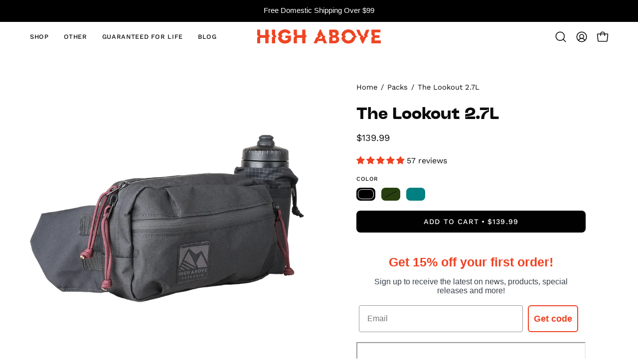

--- FILE ---
content_type: text/html; charset=utf-8
request_url: https://highabove.net/products/the-lookout
body_size: 58975
content:
<!doctype html>
<html class="no-js no-touch page-loading" lang="en">
<head><meta charset="utf-8">
<meta http-equiv="X-UA-Compatible" content="IE=edge">
<meta name="viewport" content="width=device-width, height=device-height, initial-scale=1.0, minimum-scale=1.0">
<link rel="canonical" href="https://highabove.net/products/the-lookout"><link rel="preconnect" href="https://fonts.shopifycdn.com" crossorigin><link rel="preload" as="font" href="//highabove.net/cdn/fonts/work_sans/worksans_n4.b7973b3d07d0ace13de1b1bea9c45759cdbe12cf.woff2" type="font/woff2" crossorigin><link rel="preload" as="font" href="//highabove.net/cdn/fonts/work_sans/worksans_n4.b7973b3d07d0ace13de1b1bea9c45759cdbe12cf.woff2" type="font/woff2" crossorigin><link rel="preload" as="image" href="//highabove.net/cdn/shop/t/68/assets/loading.svg?v=91665432863842511931763399823"><style data-shopify>
  .no-js.page-loading .loading-overlay,
  html:not(.page-loading) .loading-overlay { opacity: 0; visibility: hidden; pointer-events: none; animation: fadeOut 1s ease; transition: visibility 0s linear 1s; }

  .loading-overlay { position: fixed; top: 0; left: 0; z-index: 99999; width: 100vw; height: 100vh; display: flex; align-items: center; justify-content: center; background: var(--overlay-bg, var(--COLOR-BLACK-WHITE)); }</style><style data-shopify>.loader__image__holder { position: absolute; top: 0; left: 0; width: 100%; height: 100%; font-size: 0; display: none; align-items: center; justify-content: center; animation: pulse-loading 2s infinite ease-in-out; }
    .loader__image__holder:has(.loader__image--fallback) { animation: none; }
    .loading-image .loader__image__holder { display: flex; }
    .loader__image { max-width: 150px; height: auto; object-fit: contain; }
    .loading-image .loader__image--fallback { width: 150px; height: 150px; max-width: 150px; mask: var(--loading-svg) center center/contain no-repeat; background: var(--overlay-bg-svg, var(--COLOR-WHITE-BLACK)); }</style><script>
    const loadingAppearance = "once";
    const loaded = sessionStorage.getItem('loaded');

    if (loadingAppearance === 'once') {
      if (loaded === null) {
        sessionStorage.setItem('loaded', true);
        document.documentElement.classList.add('loading-image');
      }
    } else {
      document.documentElement.classList.add('loading-image');
    }
  </script><link rel="shortcut icon" href="//highabove.net/cdn/shop/files/Favicon_32x32.png?v=1745423845" type="image/png">
<title>Lookout Mountain Bike Hip Pack - 2.7L | High Above
  
  
  </title><meta name="description" content="Discover the Lookout, the most popular mountain bike hip pack from High Above, designed for a comfortable fit and waterproof durability.">

<meta property="og:site_name" content="High Above">
<meta property="og:url" content="https://highabove.net/products/the-lookout">
<meta property="og:title" content="Lookout Mountain Bike Hip Pack - 2.7L | High Above">
<meta property="og:type" content="product">
<meta property="og:description" content="Discover the Lookout, the most popular mountain bike hip pack from High Above, designed for a comfortable fit and waterproof durability."><meta property="og:image" content="http://highabove.net/cdn/shop/files/High-Above-Mountain-Biking-Lookout-Hip-Pack-for-sale-online-black.png?v=1768332265">
  <meta property="og:image:secure_url" content="https://highabove.net/cdn/shop/files/High-Above-Mountain-Biking-Lookout-Hip-Pack-for-sale-online-black.png?v=1768332265">
  <meta property="og:image:width" content="1536">
  <meta property="og:image:height" content="1536"><meta property="og:price:amount" content="139.99">
  <meta property="og:price:currency" content="USD"><meta name="twitter:card" content="summary_large_image">
<meta name="twitter:title" content="Lookout Mountain Bike Hip Pack - 2.7L | High Above">
<meta name="twitter:description" content="Discover the Lookout, the most popular mountain bike hip pack from High Above, designed for a comfortable fit and waterproof durability."><style data-shopify>@font-face {
  font-family: "Work Sans";
  font-weight: 400;
  font-style: normal;
  font-display: swap;
  src: url("//highabove.net/cdn/fonts/work_sans/worksans_n4.b7973b3d07d0ace13de1b1bea9c45759cdbe12cf.woff2") format("woff2"),
       url("//highabove.net/cdn/fonts/work_sans/worksans_n4.cf5ceb1e6d373a9505e637c1aff0a71d0959556d.woff") format("woff");
}

    @font-face {
  font-family: "Work Sans";
  font-weight: 400;
  font-style: normal;
  font-display: swap;
  src: url("//highabove.net/cdn/fonts/work_sans/worksans_n4.b7973b3d07d0ace13de1b1bea9c45759cdbe12cf.woff2") format("woff2"),
       url("//highabove.net/cdn/fonts/work_sans/worksans_n4.cf5ceb1e6d373a9505e637c1aff0a71d0959556d.woff") format("woff");
}

    @font-face {
  font-family: "Space Mono";
  font-weight: 400;
  font-style: normal;
  font-display: swap;
  src: url("//highabove.net/cdn/fonts/space_mono/spacemono_n4.9ee60bbbb57a3b43dbcb22a7f53e18140cb3b40f.woff2") format("woff2"),
       url("//highabove.net/cdn/fonts/space_mono/spacemono_n4.0c1ebe3659065af9a832b4a469bdd1fdc9521024.woff") format("woff");
}

    @font-face {
  font-family: Pacifico;
  font-weight: 400;
  font-style: normal;
  font-display: swap;
  src: url("//highabove.net/cdn/fonts/pacifico/pacifico_n4.70d15be9aa2255257fe626d87fbc1ed38436b047.woff2") format("woff2"),
       url("//highabove.net/cdn/fonts/pacifico/pacifico_n4.a3007cff6385e4e75c208a720cd121ff3558d293.woff") format("woff");
}


    
      @font-face {
  font-family: "Work Sans";
  font-weight: 500;
  font-style: normal;
  font-display: swap;
  src: url("//highabove.net/cdn/fonts/work_sans/worksans_n5.42fc03d7028ac0f31a2ddf10d4a2904a7483a1c4.woff2") format("woff2"),
       url("//highabove.net/cdn/fonts/work_sans/worksans_n5.1f79bf93aa21696aa0428c88e39fb9f946295341.woff") format("woff");
}

    

    
      @font-face {
  font-family: "Work Sans";
  font-weight: 100;
  font-style: normal;
  font-display: swap;
  src: url("//highabove.net/cdn/fonts/work_sans/worksans_n1.3b5d001dd20dab2308442816b302d59109fb4702.woff2") format("woff2"),
       url("//highabove.net/cdn/fonts/work_sans/worksans_n1.71f6bc2e8994a3e5ec539617cc389f6c083552ad.woff") format("woff");
}

    

    
      @font-face {
  font-family: "Work Sans";
  font-weight: 700;
  font-style: normal;
  font-display: swap;
  src: url("//highabove.net/cdn/fonts/work_sans/worksans_n7.e2cf5bd8f2c7e9d30c030f9ea8eafc69f5a92f7b.woff2") format("woff2"),
       url("//highabove.net/cdn/fonts/work_sans/worksans_n7.20f1c80359e7f7b4327b81543e1acb5c32cd03cd.woff") format("woff");
}

    

    
      @font-face {
  font-family: "Work Sans";
  font-weight: 100;
  font-style: normal;
  font-display: swap;
  src: url("//highabove.net/cdn/fonts/work_sans/worksans_n1.3b5d001dd20dab2308442816b302d59109fb4702.woff2") format("woff2"),
       url("//highabove.net/cdn/fonts/work_sans/worksans_n1.71f6bc2e8994a3e5ec539617cc389f6c083552ad.woff") format("woff");
}

    

    
      @font-face {
  font-family: "Work Sans";
  font-weight: 500;
  font-style: normal;
  font-display: swap;
  src: url("//highabove.net/cdn/fonts/work_sans/worksans_n5.42fc03d7028ac0f31a2ddf10d4a2904a7483a1c4.woff2") format("woff2"),
       url("//highabove.net/cdn/fonts/work_sans/worksans_n5.1f79bf93aa21696aa0428c88e39fb9f946295341.woff") format("woff");
}

    

    
      @font-face {
  font-family: "Work Sans";
  font-weight: 400;
  font-style: italic;
  font-display: swap;
  src: url("//highabove.net/cdn/fonts/work_sans/worksans_i4.16ff51e3e71fc1d09ff97b9ff9ccacbeeb384ec4.woff2") format("woff2"),
       url("//highabove.net/cdn/fonts/work_sans/worksans_i4.ed4a1418cba5b7f04f79e4d5c8a5f1a6bd34f23b.woff") format("woff");
}

    

    
      @font-face {
  font-family: "Work Sans";
  font-weight: 700;
  font-style: italic;
  font-display: swap;
  src: url("//highabove.net/cdn/fonts/work_sans/worksans_i7.7cdba6320b03c03dcaa365743a4e0e729fe97e54.woff2") format("woff2"),
       url("//highabove.net/cdn/fonts/work_sans/worksans_i7.42a9f4016982495f4c0b0fb3dc64cf8f2d0c3eaa.woff") format("woff");
}

    

    
      @font-face {
  font-family: "Space Mono";
  font-weight: 700;
  font-style: normal;
  font-display: swap;
  src: url("//highabove.net/cdn/fonts/space_mono/spacemono_n7.508dbd51f810465f80674aa16b57dbed9d939476.woff2") format("woff2"),
       url("//highabove.net/cdn/fonts/space_mono/spacemono_n7.33dc758a163f8921951e545f3e66fea4986535cf.woff") format("woff");
}

    
:root {--COLOR-PRIMARY-OPPOSITE: #ffffff;
      --COLOR-PRIMARY-LIGHTEN-DARKEN-ALPHA-20: rgba(26, 26, 26, 0.2);
      --COLOR-PRIMARY-LIGHTEN-DARKEN-ALPHA-30: rgba(26, 26, 26, 0.3);

      --PRIMARY-BUTTONS-COLOR-BG: #000000;
      --PRIMARY-BUTTONS-COLOR-TEXT: #ffffff;
      --PRIMARY-BUTTONS-COLOR-TEXT-ALPHA-10: rgba(255, 255, 255, 0.1);
      --PRIMARY-BUTTONS-COLOR-BORDER: #000000;
      --PRIMARY-BUTTONS-COLOR-HOVER: rgba(255, 255, 255, 0.5);

      --PRIMARY-BUTTONS-COLOR-LIGHTEN-DARKEN: #1a1a1a;

      --PRIMARY-BUTTONS-COLOR-ALPHA-05: rgba(0, 0, 0, 0.05);
      --PRIMARY-BUTTONS-COLOR-ALPHA-10: rgba(0, 0, 0, 0.1);
      --PRIMARY-BUTTONS-COLOR-ALPHA-50: rgba(0, 0, 0, 0.5);--COLOR-SECONDARY-OPPOSITE: #000000;
      --COLOR-SECONDARY-OPPOSITE-ALPHA-20: rgba(0, 0, 0, 0.2);
      --COLOR-SECONDARY-LIGHTEN-DARKEN-ALPHA-20: rgba(230, 230, 230, 0.2);
      --COLOR-SECONDARY-LIGHTEN-DARKEN-ALPHA-30: rgba(230, 230, 230, 0.3);

      --SECONDARY-BUTTONS-COLOR-BG: #ffffff;
      --SECONDARY-BUTTONS-COLOR-TEXT: #000000;
      --SECONDARY-BUTTONS-COLOR-TEXT-ALPHA-10: rgba(0, 0, 0, 0.1);
      --SECONDARY-BUTTONS-COLOR-BORDER: #ffffff;

      --SECONDARY-BUTTONS-COLOR-ALPHA-05: rgba(255, 255, 255, 0.05);
      --SECONDARY-BUTTONS-COLOR-ALPHA-10: rgba(255, 255, 255, 0.1);
      --SECONDARY-BUTTONS-COLOR-ALPHA-50: rgba(255, 255, 255, 0.5);--OUTLINE-BUTTONS-PRIMARY-BG: transparent;
      --OUTLINE-BUTTONS-PRIMARY-TEXT: #000000;
      --OUTLINE-BUTTONS-PRIMARY-TEXT-ALPHA-10: rgba(0, 0, 0, 0.1);
      --OUTLINE-BUTTONS-PRIMARY-BORDER: #000000;
      --OUTLINE-BUTTONS-PRIMARY-BG-HOVER: rgba(26, 26, 26, 0.2);

      --OUTLINE-BUTTONS-SECONDARY-BG: transparent;
      --OUTLINE-BUTTONS-SECONDARY-TEXT: #ffffff;
      --OUTLINE-BUTTONS-SECONDARY-TEXT-ALPHA-10: rgba(255, 255, 255, 0.1);
      --OUTLINE-BUTTONS-SECONDARY-BORDER: #ffffff;
      --OUTLINE-BUTTONS-SECONDARY-BG-HOVER: rgba(230, 230, 230, 0.2);

      --OUTLINE-BUTTONS-WHITE-BG: transparent;
      --OUTLINE-BUTTONS-WHITE-TEXT: #ffffff;
      --OUTLINE-BUTTONS-WHITE-TEXT-ALPHA-10: rgba(255, 255, 255, 0.1);
      --OUTLINE-BUTTONS-WHITE-BORDER: #ffffff;

      --OUTLINE-BUTTONS-BLACK-BG: transparent;
      --OUTLINE-BUTTONS-BLACK-TEXT: #000000;
      --OUTLINE-BUTTONS-BLACK-TEXT-ALPHA-10: rgba(0, 0, 0, 0.1);
      --OUTLINE-BUTTONS-BLACK-BORDER: #000000;--OUTLINE-SOLID-BUTTONS-PRIMARY-BG: #000000;
      --OUTLINE-SOLID-BUTTONS-PRIMARY-TEXT: #ffffff;
      --OUTLINE-SOLID-BUTTONS-PRIMARY-TEXT-ALPHA-10: rgba(255, 255, 255, 0.1);
      --OUTLINE-SOLID-BUTTONS-PRIMARY-BORDER: #ffffff;
      --OUTLINE-SOLID-BUTTONS-PRIMARY-BG-HOVER: rgba(255, 255, 255, 0.2);

      --OUTLINE-SOLID-BUTTONS-SECONDARY-BG: #ffffff;
      --OUTLINE-SOLID-BUTTONS-SECONDARY-TEXT: #000000;
      --OUTLINE-SOLID-BUTTONS-SECONDARY-TEXT-ALPHA-10: rgba(0, 0, 0, 0.1);
      --OUTLINE-SOLID-BUTTONS-SECONDARY-BORDER: #000000;
      --OUTLINE-SOLID-BUTTONS-SECONDARY-BG-HOVER: rgba(0, 0, 0, 0.2);

      --OUTLINE-SOLID-BUTTONS-WHITE-BG: #ffffff;
      --OUTLINE-SOLID-BUTTONS-WHITE-TEXT: #000000;
      --OUTLINE-SOLID-BUTTONS-WHITE-TEXT-ALPHA-10: rgba(0, 0, 0, 0.1);
      --OUTLINE-SOLID-BUTTONS-WHITE-BORDER: #000000;

      --OUTLINE-SOLID-BUTTONS-BLACK-BG: #000000;
      --OUTLINE-SOLID-BUTTONS-BLACK-TEXT: #ffffff;
      --OUTLINE-SOLID-BUTTONS-BLACK-TEXT-ALPHA-10: rgba(255, 255, 255, 0.1);
      --OUTLINE-SOLID-BUTTONS-BLACK-BORDER: #ffffff;--COLOR-HEADING: #0b0b0b;
      --COLOR-TEXT: #0b0b0b;
      --COLOR-TEXT-DARKEN: #000000;
      --COLOR-TEXT-LIGHTEN: #3e3e3e;
      --COLOR-TEXT-ALPHA-5: rgba(11, 11, 11, 0.05);
      --COLOR-TEXT-ALPHA-8: rgba(11, 11, 11, 0.08);
      --COLOR-TEXT-ALPHA-10: rgba(11, 11, 11, 0.1);
      --COLOR-TEXT-ALPHA-15: rgba(11, 11, 11, 0.15);
      --COLOR-TEXT-ALPHA-20: rgba(11, 11, 11, 0.2);
      --COLOR-TEXT-ALPHA-25: rgba(11, 11, 11, 0.25);
      --COLOR-TEXT-ALPHA-50: rgba(11, 11, 11, 0.5);
      --COLOR-TEXT-ALPHA-60: rgba(11, 11, 11, 0.6);
      --COLOR-TEXT-ALPHA-85: rgba(11, 11, 11, 0.85);

      --COLOR-BG: #ffffff;
      --COLOR-BG-ALPHA-25: rgba(255, 255, 255, 0.25);
      --COLOR-BG-ALPHA-35: rgba(255, 255, 255, 0.35);
      --COLOR-BG-ALPHA-60: rgba(255, 255, 255, 0.6);
      --COLOR-BG-ALPHA-65: rgba(255, 255, 255, 0.65);
      --COLOR-BG-ALPHA-85: rgba(255, 255, 255, 0.85);
      --COLOR-BG-DARKEN: #e6e6e6;
      --COLOR-BG-LIGHTEN-DARKEN: #e6e6e6;
      --COLOR-BG-LIGHTEN-DARKEN-SHIMMER-BG: #fafafa;
      --COLOR-BG-LIGHTEN-DARKEN-SHIMMER-EFFECT: #f5f5f5;
      --COLOR-BG-LIGHTEN-DARKEN-SHIMMER-ENHANCEMENT: #000000;
      --COLOR-BG-LIGHTEN-DARKEN-FOREGROUND: #f7f7f7;
      --COLOR-BG-LIGHTEN-DARKEN-HIGHLIGHT: #f9f9e9;
      --COLOR-BG-LIGHTEN-DARKEN-SEARCH-LOADER: #cccccc;
      --COLOR-BG-LIGHTEN-DARKEN-SEARCH-LOADER-LINE: #e6e6e6;
      --COLOR-BG-LIGHTEN-DARKEN-2: #cdcdcd;
      --COLOR-BG-LIGHTEN-DARKEN-3: #c0c0c0;
      --COLOR-BG-LIGHTEN-DARKEN-4: #b3b3b3;
      --COLOR-BG-LIGHTEN-DARKEN-5: #a6a6a6;
      --COLOR-BG-LIGHTEN-DARKEN-6: #9a9a9a;
      --COLOR-BG-LIGHTEN-DARKEN-CONTRAST: #b3b3b3;
      --COLOR-BG-LIGHTEN-DARKEN-CONTRAST-2: #a6a6a6;
      --COLOR-BG-LIGHTEN-DARKEN-CONTRAST-3: #999999;
      --COLOR-BG-LIGHTEN-DARKEN-CONTRAST-4: #8c8c8c;
      --COLOR-BG-LIGHTEN-DARKEN-CONTRAST-5: #808080;
      --COLOR-BG-LIGHTEN-DARKEN-CONTRAST-6: #737373;

      --COLOR-BG-SECONDARY: #f9f9e9;
      --COLOR-BG-SECONDARY-LIGHTEN-DARKEN: #eeeec1;
      --COLOR-BG-SECONDARY-LIGHTEN-DARKEN-CONTRAST: #b2b231;

      --COLOR-INPUT-BG: #ffffff;

      --COLOR-ACCENT: #e8f5f4;
      --COLOR-ACCENT-TEXT: #000;
      --COLOR-ACCENT-MIX-ALPHA: rgba(116, 123, 122, 0.25);

      --COLOR-BORDER: #000000;
      --COLOR-BORDER-ALPHA-15: rgba(0, 0, 0, 0.15);
      --COLOR-BORDER-ALPHA-30: rgba(0, 0, 0, 0.3);
      --COLOR-BORDER-ALPHA-50: rgba(0, 0, 0, 0.5);
      --COLOR-BORDER-ALPHA-65: rgba(0, 0, 0, 0.65);
      --COLOR-BORDER-LIGHTEN-DARKEN: #4d4d4d;
      --COLOR-BORDER-HAIRLINE: #f7f7f7;

      --COLOR-SALE-BG: #d02e2e;
      --COLOR-SALE-TEXT: #ffffff;
      --COLOR-CUSTOM-BG: #ffffff;
      --COLOR-CUSTOM-TEXT: #000000;
      --COLOR-SOLD-BG: #0b0b0b;
      --COLOR-SOLD-TEXT: #d3d3d3;
      --COLOR-SAVING-BG: #d02e2e;
      --COLOR-SAVING-TEXT: #ffffff;

      --COLOR-WHITE-BLACK: #fff;
      --COLOR-BLACK-WHITE: #000;
      --COLOR-BLACK-WHITE-ALPHA-25: rgba(0, 0, 0, 0.25);
      --COLOR-BLACK-WHITE-ALPHA-34: rgba(0, 0, 0, 0.34);
      --COLOR-BG-OVERLAY: rgba(255, 255, 255, 0.5);--COLOR-DISABLED-GREY: rgba(11, 11, 11, 0.05);
      --COLOR-DISABLED-GREY-DARKEN: rgba(11, 11, 11, 0.45);
      --COLOR-ERROR: #D02E2E;
      --COLOR-ERROR-BG: #f3cbcb;
      --COLOR-SUCCESS: #56AD6A;
      --COLOR-SUCCESS-BG: #ECFEF0;
      --COLOR-WARN: #ECBD5E;
      --COLOR-TRANSPARENT: rgba(255, 255, 255, 0);

      --COLOR-WHITE: #ffffff;
      --COLOR-WHITE-DARKEN: #f2f2f2;
      --COLOR-WHITE-ALPHA-10: rgba(255, 255, 255, 0.1);
      --COLOR-WHITE-ALPHA-20: rgba(255, 255, 255, 0.2);
      --COLOR-WHITE-ALPHA-25: rgba(255, 255, 255, 0.25);
      --COLOR-WHITE-ALPHA-50: rgba(255, 255, 255, 0.5);
      --COLOR-WHITE-ALPHA-60: rgba(255, 255, 255, 0.6);
      --COLOR-BLACK: #000000;
      --COLOR-BLACK-LIGHTEN: #1a1a1a;
      --COLOR-BLACK-ALPHA-05: rgba(0, 0, 0, 0.05);
      --COLOR-BLACK-ALPHA-10: rgba(0, 0, 0, 0.1);
      --COLOR-BLACK-ALPHA-20: rgba(0, 0, 0, 0.2);
      --COLOR-BLACK-ALPHA-25: rgba(0, 0, 0, 0.25);
      --COLOR-BLACK-ALPHA-50: rgba(0, 0, 0, 0.5);
      --COLOR-BLACK-ALPHA-60: rgba(0, 0, 0, 0.6);--FONT-STACK-BODY: "Work Sans", sans-serif;
      --FONT-STYLE-BODY: normal;
      --FONT-STYLE-BODY-ITALIC: italic;
      --FONT-ADJUST-BODY: 1.05;

      --FONT-WEIGHT-BODY: 400;
      --FONT-WEIGHT-BODY-LIGHT: 100;
      --FONT-WEIGHT-BODY-MEDIUM: 700;
      --FONT-WEIGHT-BODY-BOLD: 500;

      --FONT-STACK-HEADING: "Work Sans", sans-serif;
      --FONT-STYLE-HEADING: normal;
      --FONT-STYLE-HEADING-ITALIC: italic;
      --FONT-ADJUST-HEADING: 0.8;

      --FONT-WEIGHT-HEADING: 400;
      --FONT-WEIGHT-HEADING-LIGHT: 100;
      --FONT-WEIGHT-HEADING-MEDIUM: 700;
      --FONT-WEIGHT-HEADING-BOLD: 500;

      --FONT-STACK-NAV: "Work Sans", sans-serif;
      --FONT-STYLE-NAV: normal;
      --FONT-STYLE-NAV-ITALIC: italic;
      --FONT-ADJUST-NAV: 0.9;
      --FONT-ADJUST-NAV-TOP-LEVEL: 0.8;

      --FONT-WEIGHT-NAV: 400;
      --FONT-WEIGHT-NAV-LIGHT: 100;
      --FONT-WEIGHT-NAV-MEDIUM: 700;
      --FONT-WEIGHT-NAV-BOLD: 500;

      --FONT-ADJUST-PRODUCT-GRID: 1.15;
      --FONT-ADJUST-PRODUCT-GRID-HEADING: 1.3;

      --FONT-ADJUST-BADGES: 0.95;

      --FONT-STACK-BUTTON: "Work Sans", sans-serif;
      --FONT-STYLE-BUTTON: normal;
      --FONT-STYLE-BUTTON-ITALIC: italic;
      --FONT-ADJUST-SMALL-BUTTON: 0.9;
      --FONT-ADJUST-MEDIUM-BUTTON: 0.9;
      --FONT-ADJUST-LARGE-BUTTON: 0.9;

      --FONT-WEIGHT-BUTTON: 500;
      --FONT-WEIGHT-BUTTON-MEDIUM: 700;
      --FONT-WEIGHT-BUTTON-BOLD: 500;

      --FONT-STACK-SUBHEADING: "Space Mono", monospace;
      --FONT-STYLE-SUBHEADING: normal;
      --FONT-ADJUST-SUBHEADING: 0.8;

      --FONT-WEIGHT-SUBHEADING: 400;
      --FONT-WEIGHT-SUBHEADING-BOLD: 700;

      --FONT-STACK-LABEL: "Work Sans", sans-serif;
      --FONT-STYLE-LABEL: normal;
      --FONT-ADJUST-LABEL: 0.65;

      --FONT-STACK-HIGHLIGHT: Pacifico, cursive;
      --FONT-STYLE-HIGHLIGHT: normal;
      --FONT-WEIGHT-HIGHLIGHT: 400;

      --FONT-WEIGHT-LABEL: 500;

      --LETTER-SPACING-NAV: 0.05em;
      --LETTER-SPACING-HEADING: 0.0em;
      --LETTER-SPACING-SUBHEADING: 0.1em;
      --LETTER-SPACING-BUTTON: 0.075em;
      --LETTER-SPACING-LABEL: 0.05em;

      --BUTTON-TEXT-CAPS: uppercase;
      --HEADING-TEXT-CAPS: none;
      --SUBHEADING-TEXT-CAPS: uppercase;
      --LABEL-TEXT-CAPS: uppercase;--FONT-SIZE-INPUT: 1.05rem;--RADIUS: 8px;
      --RADIUS-SMALL: 8px;
      --RADIUS-TINY: 8px;
      --RADIUS-CHECKBOX: 4px;
      --RADIUS-TEXTAREA: 8px;--RADIUS-BADGE: 4px;--PRODUCT-MEDIA-PADDING-TOP: 70.0%;--BORDER-WIDTH: 1px;--STROKE-WIDTH: 12px;--SITE-WIDTH: 1440px;
      --SITE-WIDTH-NARROW: 840px;

      
      --SMALL-BUTTON-WIDTH: 50px;
      --MEDIUM-BUTTON-WIDTH: 150px;
      --LARGE-BUTTON-WIDTH: 200px;
      --SMALL-BUTTON-HEIGHT: 20px;
      --MEDIUM-BUTTON-HEIGHT: 20px;
      --LARGE-BUTTON-HEIGHT: 20px;--COLOR-UPSELLS-BG: #f7f6f4;
      --COLOR-UPSELLS-TEXT: #0B0B0B;
      --COLOR-UPSELLS-TEXT-LIGHTEN: #3e3e3e;
      --COLOR-UPSELLS-DISABLED-GREY-DARKEN: rgba(11, 11, 11, 0.45);
      --UPSELLS-HEIGHT: 100px;
      --UPSELLS-IMAGE-WIDTH: 30%;--ICON-ARROW-RIGHT: url( "//highabove.net/cdn/shop/t/68/assets/icon-chevron-right.svg?v=115618353204357621731763399823" );--loading-svg: url( "//highabove.net/cdn/shop/t/68/assets/loading.svg?v=91665432863842511931763399823" );
      --icon-check: url( "//highabove.net/cdn/shop/t/68/assets/icon-check.svg?v=175316081881880408121763399823" );
      --icon-check-swatch: url( "//highabove.net/cdn/shop/t/68/assets/icon-check-swatch.svg?v=131897745589030387781763399823" );
      --icon-zoom-in: url( "//highabove.net/cdn/shop/t/68/assets/icon-zoom-in.svg?v=157433013461716915331763399823" );
      --icon-zoom-out: url( "//highabove.net/cdn/shop/t/68/assets/icon-zoom-out.svg?v=164909107869959372931763399823" );--collection-sticky-bar-height: 0px;
      --collection-image-padding-top: 60%;

      --drawer-width: 400px;
      --drawer-transition: transform 0.4s cubic-bezier(0.46, 0.01, 0.32, 1);--gutter: 60px;
      --gutter-mobile: 20px;
      --grid-gutter: 20px;
      --grid-gutter-mobile: 35px;--inner: 20px;
      --inner-tablet: 18px;
      --inner-mobile: 16px;--grid: repeat(2, minmax(0, 1fr));
      --grid-tablet: repeat(2, minmax(0, 1fr));
      --grid-mobile: repeat(2, minmax(0, 1fr));
      --megamenu-grid: repeat(4, minmax(0, 1fr));
      --grid-row: 1 / span 2;--scrollbar-width: 0px;--overlay: #000;
      --overlay-opacity: 1;--swatch-width: 38px;
      --swatch-height: 26px;
      --swatch-size: 32px;
      --swatch-size-mobile: 30px;

      
      --move-offset: 20px;

      
      --autoplay-speed: 2200ms;
    }

    
</style><link href="//highabove.net/cdn/shop/t/68/assets/theme.css?v=83772404512975877191763399823" rel="stylesheet" type="text/css" media="all" /><script
  type="text/javascript"
>
    if (window.MSInputMethodContext && document.documentMode) {
      var scripts = document.getElementsByTagName('script')[0];
      var polyfill = document.createElement("script");
      polyfill.defer = true;
      polyfill.src = "//highabove.net/cdn/shop/t/68/assets/ie11.js?v=164037955086922138091763399823";

      scripts.parentNode.insertBefore(polyfill, scripts);

      document.documentElement.classList.add('ie11');
    } else {
      document.documentElement.className = document.documentElement.className.replace('no-js', 'js');
    }

    let root = '/';
    if (root[root.length - 1] !== '/') {
      root = `${root}/`;
    }

    window.theme = {
      routes: {
        root: root,
        cart_url: "\/cart",
        cart_add_url: "\/cart\/add",
        cart_change_url: "\/cart\/change",
        shop_url: "https:\/\/highabove.net",
        searchUrl: '/search',
        predictiveSearchUrl: '/search/suggest',
        product_recommendations_url: "\/recommendations\/products"
      },
      assets: {
        photoswipe: '//highabove.net/cdn/shop/t/68/assets/photoswipe.js?v=162613001030112971491763399823',
        smoothscroll: '//highabove.net/cdn/shop/t/68/assets/smoothscroll.js?v=37906625415260927261763399823',
        no_image: "//highabove.net/cdn/shopifycloud/storefront/assets/no-image-2048-a2addb12_1024x.gif",
        swatches: '//highabove.net/cdn/shop/t/68/assets/swatches.json?v=155306625596960105261763399823',
        base: "//highabove.net/cdn/shop/t/68/assets/"
      },
      strings: {
        add_to_cart: "Add to Cart",
        cart_acceptance_error: "You must accept our terms and conditions.",
        cart_empty: "Your cart is currently empty.",
        cart_price: "Price",
        cart_quantity: "Quantity",
        cart_items_one: "{{ count }} item",
        cart_items_many: "{{ count }} items",
        cart_title: "Cart",
        cart_total: "Total",
        continue_shopping: "Continue Shopping",
        free: "Free",
        limit_error: "Sorry, looks like we don\u0026#39;t have enough of this product.",
        preorder: "Pre-Order",
        remove: "Remove",
        sale_badge_text: "Sale",
        saving_badge: "Save {{ discount }}",
        saving_up_to_badge: "Save up to {{ discount }}",
        sold_out: "Sold Out",
        subscription: "Subscription",
        unavailable: "Unavailable",
        unit_price_label: "Unit price",
        unit_price_separator: "per",
        zero_qty_error: "Quantity must be greater than 0.",
        delete_confirm: "Are you sure you wish to delete this address?",
        newsletter_product_availability: "Notify Me When It’s Available"
      },
      icons: {
        close: '<svg aria-hidden="true" focusable="false" role="presentation" class="icon icon-close" viewBox="0 0 192 192"><path d="M150 42 42 150M150 150 42 42" stroke="currentColor" stroke-linecap="round" stroke-linejoin="round"/></svg>'
      },
      settings: {
        animationsEnabled: true,
        cartType: "drawer",
        enableAcceptTerms: false,
        enableInfinityScroll: false,
        enablePaymentButton: false,
        gridImageSize: "contain",
        gridImageAspectRatio: 0.7,
        mobileMenuBehaviour: "link",
        productGridHover: "image",
        savingBadgeType: "percentage",
        showSaleBadge: true,
        showSoldBadge: true,
        showSavingBadge: true,
        quickBuy: "quick_buy",
        suggestArticles: false,
        suggestCollections: false,
        suggestProducts: true,
        suggestPages: false,
        suggestionsResultsLimit: 5,
        currency_code_enable: false,
        hideInventoryCount: true,
        colorSwatchesType: "theme",
        atcButtonShowPrice: true,
        buynowButtonColor: "btn--white",
        buynowButtonStyle: "btn--solid-border",
        buynowButtonSize: "btn--medium",
        mobileMenuType: "new",
      },
      sizes: {
        mobile: 480,
        small: 768,
        large: 1024,
        widescreen: 1440
      },
      moneyFormat: "${{amount}}",
      moneyWithCurrencyFormat: "${{amount}} USD",
      subtotal: 0,
      current_iso_code: "USD",
      info: {
        name: 'Palo Alto'
      },
      version: '6.2.0'
    };
    window.PaloAlto = window.PaloAlto || {};
    window.slate = window.slate || {};
    window.isHeaderTransparent = false;
    window.stickyHeaderHeight = 60;
    window.lastWindowWidth = window.innerWidth || document.documentElement.clientWidth;
</script><script src="//highabove.net/cdn/shop/t/68/assets/vendor.js?v=164905933048751944601763399823" defer="defer"></script>
<script src="//highabove.net/cdn/shop/t/68/assets/theme.js?v=34326308044882033111763399823" defer="defer"></script><script>window.performance && window.performance.mark && window.performance.mark('shopify.content_for_header.start');</script><meta name="google-site-verification" content="2aO--n9SFB6Sc0pz43siqUETxG7DtSnzK1DAH26eMg0">
<meta name="google-site-verification" content="8ytcW3NNPADXNj0zVYSJRyYdvyOEBhvkdH7QNuNI_p4">
<meta name="facebook-domain-verification" content="kvl8whbnorkm5dcoi841e4883qtkfr">
<meta id="shopify-digital-wallet" name="shopify-digital-wallet" content="/62487265526/digital_wallets/dialog">
<meta name="shopify-checkout-api-token" content="3f5b4fa22b88f552487cc78481696dcc">
<meta id="in-context-paypal-metadata" data-shop-id="62487265526" data-venmo-supported="false" data-environment="production" data-locale="en_US" data-paypal-v4="true" data-currency="USD">
<link rel="alternate" type="application/json+oembed" href="https://highabove.net/products/the-lookout.oembed">
<script async="async" src="/checkouts/internal/preloads.js?locale=en-US"></script>
<link rel="preconnect" href="https://shop.app" crossorigin="anonymous">
<script async="async" src="https://shop.app/checkouts/internal/preloads.js?locale=en-US&shop_id=62487265526" crossorigin="anonymous"></script>
<script id="apple-pay-shop-capabilities" type="application/json">{"shopId":62487265526,"countryCode":"US","currencyCode":"USD","merchantCapabilities":["supports3DS"],"merchantId":"gid:\/\/shopify\/Shop\/62487265526","merchantName":"High Above","requiredBillingContactFields":["postalAddress","email"],"requiredShippingContactFields":["postalAddress","email"],"shippingType":"shipping","supportedNetworks":["visa","masterCard","amex","discover","elo","jcb"],"total":{"type":"pending","label":"High Above","amount":"1.00"},"shopifyPaymentsEnabled":true,"supportsSubscriptions":true}</script>
<script id="shopify-features" type="application/json">{"accessToken":"3f5b4fa22b88f552487cc78481696dcc","betas":["rich-media-storefront-analytics"],"domain":"highabove.net","predictiveSearch":true,"shopId":62487265526,"locale":"en"}</script>
<script>var Shopify = Shopify || {};
Shopify.shop = "hghabv.myshopify.com";
Shopify.locale = "en";
Shopify.currency = {"active":"USD","rate":"1.0"};
Shopify.country = "US";
Shopify.theme = {"name":"Highabove Theme - 12\/6\/25","id":154608664822,"schema_name":"Palo Alto","schema_version":"6.2.0","theme_store_id":777,"role":"main"};
Shopify.theme.handle = "null";
Shopify.theme.style = {"id":null,"handle":null};
Shopify.cdnHost = "highabove.net/cdn";
Shopify.routes = Shopify.routes || {};
Shopify.routes.root = "/";</script>
<script type="module">!function(o){(o.Shopify=o.Shopify||{}).modules=!0}(window);</script>
<script>!function(o){function n(){var o=[];function n(){o.push(Array.prototype.slice.apply(arguments))}return n.q=o,n}var t=o.Shopify=o.Shopify||{};t.loadFeatures=n(),t.autoloadFeatures=n()}(window);</script>
<script>
  window.ShopifyPay = window.ShopifyPay || {};
  window.ShopifyPay.apiHost = "shop.app\/pay";
  window.ShopifyPay.redirectState = null;
</script>
<script id="shop-js-analytics" type="application/json">{"pageType":"product"}</script>
<script defer="defer" async type="module" src="//highabove.net/cdn/shopifycloud/shop-js/modules/v2/client.init-shop-cart-sync_C5BV16lS.en.esm.js"></script>
<script defer="defer" async type="module" src="//highabove.net/cdn/shopifycloud/shop-js/modules/v2/chunk.common_CygWptCX.esm.js"></script>
<script type="module">
  await import("//highabove.net/cdn/shopifycloud/shop-js/modules/v2/client.init-shop-cart-sync_C5BV16lS.en.esm.js");
await import("//highabove.net/cdn/shopifycloud/shop-js/modules/v2/chunk.common_CygWptCX.esm.js");

  window.Shopify.SignInWithShop?.initShopCartSync?.({"fedCMEnabled":true,"windoidEnabled":true});

</script>
<script defer="defer" async type="module" src="//highabove.net/cdn/shopifycloud/shop-js/modules/v2/client.payment-terms_CZxnsJam.en.esm.js"></script>
<script defer="defer" async type="module" src="//highabove.net/cdn/shopifycloud/shop-js/modules/v2/chunk.common_CygWptCX.esm.js"></script>
<script defer="defer" async type="module" src="//highabove.net/cdn/shopifycloud/shop-js/modules/v2/chunk.modal_D71HUcav.esm.js"></script>
<script type="module">
  await import("//highabove.net/cdn/shopifycloud/shop-js/modules/v2/client.payment-terms_CZxnsJam.en.esm.js");
await import("//highabove.net/cdn/shopifycloud/shop-js/modules/v2/chunk.common_CygWptCX.esm.js");
await import("//highabove.net/cdn/shopifycloud/shop-js/modules/v2/chunk.modal_D71HUcav.esm.js");

  
</script>
<script>
  window.Shopify = window.Shopify || {};
  if (!window.Shopify.featureAssets) window.Shopify.featureAssets = {};
  window.Shopify.featureAssets['shop-js'] = {"shop-cart-sync":["modules/v2/client.shop-cart-sync_ZFArdW7E.en.esm.js","modules/v2/chunk.common_CygWptCX.esm.js"],"init-fed-cm":["modules/v2/client.init-fed-cm_CmiC4vf6.en.esm.js","modules/v2/chunk.common_CygWptCX.esm.js"],"shop-button":["modules/v2/client.shop-button_tlx5R9nI.en.esm.js","modules/v2/chunk.common_CygWptCX.esm.js"],"shop-cash-offers":["modules/v2/client.shop-cash-offers_DOA2yAJr.en.esm.js","modules/v2/chunk.common_CygWptCX.esm.js","modules/v2/chunk.modal_D71HUcav.esm.js"],"init-windoid":["modules/v2/client.init-windoid_sURxWdc1.en.esm.js","modules/v2/chunk.common_CygWptCX.esm.js"],"shop-toast-manager":["modules/v2/client.shop-toast-manager_ClPi3nE9.en.esm.js","modules/v2/chunk.common_CygWptCX.esm.js"],"init-shop-email-lookup-coordinator":["modules/v2/client.init-shop-email-lookup-coordinator_B8hsDcYM.en.esm.js","modules/v2/chunk.common_CygWptCX.esm.js"],"init-shop-cart-sync":["modules/v2/client.init-shop-cart-sync_C5BV16lS.en.esm.js","modules/v2/chunk.common_CygWptCX.esm.js"],"avatar":["modules/v2/client.avatar_BTnouDA3.en.esm.js"],"pay-button":["modules/v2/client.pay-button_FdsNuTd3.en.esm.js","modules/v2/chunk.common_CygWptCX.esm.js"],"init-customer-accounts":["modules/v2/client.init-customer-accounts_DxDtT_ad.en.esm.js","modules/v2/client.shop-login-button_C5VAVYt1.en.esm.js","modules/v2/chunk.common_CygWptCX.esm.js","modules/v2/chunk.modal_D71HUcav.esm.js"],"init-shop-for-new-customer-accounts":["modules/v2/client.init-shop-for-new-customer-accounts_ChsxoAhi.en.esm.js","modules/v2/client.shop-login-button_C5VAVYt1.en.esm.js","modules/v2/chunk.common_CygWptCX.esm.js","modules/v2/chunk.modal_D71HUcav.esm.js"],"shop-login-button":["modules/v2/client.shop-login-button_C5VAVYt1.en.esm.js","modules/v2/chunk.common_CygWptCX.esm.js","modules/v2/chunk.modal_D71HUcav.esm.js"],"init-customer-accounts-sign-up":["modules/v2/client.init-customer-accounts-sign-up_CPSyQ0Tj.en.esm.js","modules/v2/client.shop-login-button_C5VAVYt1.en.esm.js","modules/v2/chunk.common_CygWptCX.esm.js","modules/v2/chunk.modal_D71HUcav.esm.js"],"shop-follow-button":["modules/v2/client.shop-follow-button_Cva4Ekp9.en.esm.js","modules/v2/chunk.common_CygWptCX.esm.js","modules/v2/chunk.modal_D71HUcav.esm.js"],"checkout-modal":["modules/v2/client.checkout-modal_BPM8l0SH.en.esm.js","modules/v2/chunk.common_CygWptCX.esm.js","modules/v2/chunk.modal_D71HUcav.esm.js"],"lead-capture":["modules/v2/client.lead-capture_Bi8yE_yS.en.esm.js","modules/v2/chunk.common_CygWptCX.esm.js","modules/v2/chunk.modal_D71HUcav.esm.js"],"shop-login":["modules/v2/client.shop-login_D6lNrXab.en.esm.js","modules/v2/chunk.common_CygWptCX.esm.js","modules/v2/chunk.modal_D71HUcav.esm.js"],"payment-terms":["modules/v2/client.payment-terms_CZxnsJam.en.esm.js","modules/v2/chunk.common_CygWptCX.esm.js","modules/v2/chunk.modal_D71HUcav.esm.js"]};
</script>
<script>(function() {
  var isLoaded = false;
  function asyncLoad() {
    if (isLoaded) return;
    isLoaded = true;
    var urls = ["https:\/\/d1639lhkj5l89m.cloudfront.net\/js\/storefront\/uppromote.js?shop=hghabv.myshopify.com","https:\/\/cdn.nfcube.com\/instafeed-7fc34271b3500219cf73a875b2b4578d.js?shop=hghabv.myshopify.com"];
    for (var i = 0; i < urls.length; i++) {
      var s = document.createElement('script');
      s.type = 'text/javascript';
      s.async = true;
      s.src = urls[i];
      var x = document.getElementsByTagName('script')[0];
      x.parentNode.insertBefore(s, x);
    }
  };
  if(window.attachEvent) {
    window.attachEvent('onload', asyncLoad);
  } else {
    window.addEventListener('load', asyncLoad, false);
  }
})();</script>
<script id="__st">var __st={"a":62487265526,"offset":-28800,"reqid":"6ac2b117-c145-4f35-b97e-1254b8ffb4da-1768611467","pageurl":"highabove.net\/products\/the-lookout","u":"1f103cd13b84","p":"product","rtyp":"product","rid":7547060322550};</script>
<script>window.ShopifyPaypalV4VisibilityTracking = true;</script>
<script id="captcha-bootstrap">!function(){'use strict';const t='contact',e='account',n='new_comment',o=[[t,t],['blogs',n],['comments',n],[t,'customer']],c=[[e,'customer_login'],[e,'guest_login'],[e,'recover_customer_password'],[e,'create_customer']],r=t=>t.map((([t,e])=>`form[action*='/${t}']:not([data-nocaptcha='true']) input[name='form_type'][value='${e}']`)).join(','),a=t=>()=>t?[...document.querySelectorAll(t)].map((t=>t.form)):[];function s(){const t=[...o],e=r(t);return a(e)}const i='password',u='form_key',d=['recaptcha-v3-token','g-recaptcha-response','h-captcha-response',i],f=()=>{try{return window.sessionStorage}catch{return}},m='__shopify_v',_=t=>t.elements[u];function p(t,e,n=!1){try{const o=window.sessionStorage,c=JSON.parse(o.getItem(e)),{data:r}=function(t){const{data:e,action:n}=t;return t[m]||n?{data:e,action:n}:{data:t,action:n}}(c);for(const[e,n]of Object.entries(r))t.elements[e]&&(t.elements[e].value=n);n&&o.removeItem(e)}catch(o){console.error('form repopulation failed',{error:o})}}const l='form_type',E='cptcha';function T(t){t.dataset[E]=!0}const w=window,h=w.document,L='Shopify',v='ce_forms',y='captcha';let A=!1;((t,e)=>{const n=(g='f06e6c50-85a8-45c8-87d0-21a2b65856fe',I='https://cdn.shopify.com/shopifycloud/storefront-forms-hcaptcha/ce_storefront_forms_captcha_hcaptcha.v1.5.2.iife.js',D={infoText:'Protected by hCaptcha',privacyText:'Privacy',termsText:'Terms'},(t,e,n)=>{const o=w[L][v],c=o.bindForm;if(c)return c(t,g,e,D).then(n);var r;o.q.push([[t,g,e,D],n]),r=I,A||(h.body.append(Object.assign(h.createElement('script'),{id:'captcha-provider',async:!0,src:r})),A=!0)});var g,I,D;w[L]=w[L]||{},w[L][v]=w[L][v]||{},w[L][v].q=[],w[L][y]=w[L][y]||{},w[L][y].protect=function(t,e){n(t,void 0,e),T(t)},Object.freeze(w[L][y]),function(t,e,n,w,h,L){const[v,y,A,g]=function(t,e,n){const i=e?o:[],u=t?c:[],d=[...i,...u],f=r(d),m=r(i),_=r(d.filter((([t,e])=>n.includes(e))));return[a(f),a(m),a(_),s()]}(w,h,L),I=t=>{const e=t.target;return e instanceof HTMLFormElement?e:e&&e.form},D=t=>v().includes(t);t.addEventListener('submit',(t=>{const e=I(t);if(!e)return;const n=D(e)&&!e.dataset.hcaptchaBound&&!e.dataset.recaptchaBound,o=_(e),c=g().includes(e)&&(!o||!o.value);(n||c)&&t.preventDefault(),c&&!n&&(function(t){try{if(!f())return;!function(t){const e=f();if(!e)return;const n=_(t);if(!n)return;const o=n.value;o&&e.removeItem(o)}(t);const e=Array.from(Array(32),(()=>Math.random().toString(36)[2])).join('');!function(t,e){_(t)||t.append(Object.assign(document.createElement('input'),{type:'hidden',name:u})),t.elements[u].value=e}(t,e),function(t,e){const n=f();if(!n)return;const o=[...t.querySelectorAll(`input[type='${i}']`)].map((({name:t})=>t)),c=[...d,...o],r={};for(const[a,s]of new FormData(t).entries())c.includes(a)||(r[a]=s);n.setItem(e,JSON.stringify({[m]:1,action:t.action,data:r}))}(t,e)}catch(e){console.error('failed to persist form',e)}}(e),e.submit())}));const S=(t,e)=>{t&&!t.dataset[E]&&(n(t,e.some((e=>e===t))),T(t))};for(const o of['focusin','change'])t.addEventListener(o,(t=>{const e=I(t);D(e)&&S(e,y())}));const B=e.get('form_key'),M=e.get(l),P=B&&M;t.addEventListener('DOMContentLoaded',(()=>{const t=y();if(P)for(const e of t)e.elements[l].value===M&&p(e,B);[...new Set([...A(),...v().filter((t=>'true'===t.dataset.shopifyCaptcha))])].forEach((e=>S(e,t)))}))}(h,new URLSearchParams(w.location.search),n,t,e,['guest_login'])})(!0,!0)}();</script>
<script integrity="sha256-4kQ18oKyAcykRKYeNunJcIwy7WH5gtpwJnB7kiuLZ1E=" data-source-attribution="shopify.loadfeatures" defer="defer" src="//highabove.net/cdn/shopifycloud/storefront/assets/storefront/load_feature-a0a9edcb.js" crossorigin="anonymous"></script>
<script crossorigin="anonymous" defer="defer" src="//highabove.net/cdn/shopifycloud/storefront/assets/shopify_pay/storefront-65b4c6d7.js?v=20250812"></script>
<script data-source-attribution="shopify.dynamic_checkout.dynamic.init">var Shopify=Shopify||{};Shopify.PaymentButton=Shopify.PaymentButton||{isStorefrontPortableWallets:!0,init:function(){window.Shopify.PaymentButton.init=function(){};var t=document.createElement("script");t.src="https://highabove.net/cdn/shopifycloud/portable-wallets/latest/portable-wallets.en.js",t.type="module",document.head.appendChild(t)}};
</script>
<script data-source-attribution="shopify.dynamic_checkout.buyer_consent">
  function portableWalletsHideBuyerConsent(e){var t=document.getElementById("shopify-buyer-consent"),n=document.getElementById("shopify-subscription-policy-button");t&&n&&(t.classList.add("hidden"),t.setAttribute("aria-hidden","true"),n.removeEventListener("click",e))}function portableWalletsShowBuyerConsent(e){var t=document.getElementById("shopify-buyer-consent"),n=document.getElementById("shopify-subscription-policy-button");t&&n&&(t.classList.remove("hidden"),t.removeAttribute("aria-hidden"),n.addEventListener("click",e))}window.Shopify?.PaymentButton&&(window.Shopify.PaymentButton.hideBuyerConsent=portableWalletsHideBuyerConsent,window.Shopify.PaymentButton.showBuyerConsent=portableWalletsShowBuyerConsent);
</script>
<script data-source-attribution="shopify.dynamic_checkout.cart.bootstrap">document.addEventListener("DOMContentLoaded",(function(){function t(){return document.querySelector("shopify-accelerated-checkout-cart, shopify-accelerated-checkout")}if(t())Shopify.PaymentButton.init();else{new MutationObserver((function(e,n){t()&&(Shopify.PaymentButton.init(),n.disconnect())})).observe(document.body,{childList:!0,subtree:!0})}}));
</script>
<link id="shopify-accelerated-checkout-styles" rel="stylesheet" media="screen" href="https://highabove.net/cdn/shopifycloud/portable-wallets/latest/accelerated-checkout-backwards-compat.css" crossorigin="anonymous">
<style id="shopify-accelerated-checkout-cart">
        #shopify-buyer-consent {
  margin-top: 1em;
  display: inline-block;
  width: 100%;
}

#shopify-buyer-consent.hidden {
  display: none;
}

#shopify-subscription-policy-button {
  background: none;
  border: none;
  padding: 0;
  text-decoration: underline;
  font-size: inherit;
  cursor: pointer;
}

#shopify-subscription-policy-button::before {
  box-shadow: none;
}

      </style>

<script>window.performance && window.performance.mark && window.performance.mark('shopify.content_for_header.end');</script>

<style>
  @font-face {
    font-family: "NeueMachinaCDN";
    src: url('https://cdn.shopify.com/s/files/1/0624/8726/5526/files/neuemachina.woff2?v=1743550358') format("woff2");
    font-weight: normal;
    font-style: normal;
    font-display: swap;
  }
  @font-face {
    font-family: "NeueMachina";
    src: url('https://cdn.shopify.com/s/files/1/0624/8726/5526/files/NeueMachinaLight.woff2?v=1743551295') format("woff2");
    font-weight: 300;
    font-style: normal;
    font-display: swap;
  }
</style>
  
<!-- BEGIN app block: shopify://apps/judge-me-reviews/blocks/judgeme_core/61ccd3b1-a9f2-4160-9fe9-4fec8413e5d8 --><!-- Start of Judge.me Core -->






<link rel="dns-prefetch" href="https://cdnwidget.judge.me">
<link rel="dns-prefetch" href="https://cdn.judge.me">
<link rel="dns-prefetch" href="https://cdn1.judge.me">
<link rel="dns-prefetch" href="https://api.judge.me">

<script data-cfasync='false' class='jdgm-settings-script'>window.jdgmSettings={"pagination":5,"disable_web_reviews":false,"badge_no_review_text":"No reviews","badge_n_reviews_text":"{{ n }} review/reviews","badge_star_color":"#EF4223","hide_badge_preview_if_no_reviews":true,"badge_hide_text":false,"enforce_center_preview_badge":false,"widget_title":"Customer Reviews","widget_open_form_text":"Write a review","widget_close_form_text":"Cancel review","widget_refresh_page_text":"Refresh page","widget_summary_text":"Based on {{ number_of_reviews }} review/reviews","widget_no_review_text":"Be the first to write a review","widget_name_field_text":"Display name","widget_verified_name_field_text":"Verified Name (public)","widget_name_placeholder_text":"Display name","widget_required_field_error_text":"This field is required.","widget_email_field_text":"Email address","widget_verified_email_field_text":"Verified Email (private, can not be edited)","widget_email_placeholder_text":"Your email address","widget_email_field_error_text":"Please enter a valid email address.","widget_rating_field_text":"Rating","widget_review_title_field_text":"Review Title","widget_review_title_placeholder_text":"Give your review a title","widget_review_body_field_text":"Review content","widget_review_body_placeholder_text":"Start writing here...","widget_pictures_field_text":"Picture/Video (optional)","widget_submit_review_text":"Submit Review","widget_submit_verified_review_text":"Submit Verified Review","widget_submit_success_msg_with_auto_publish":"Thank you! Please refresh the page in a few moments to see your review. You can remove or edit your review by logging into \u003ca href='https://judge.me/login' target='_blank' rel='nofollow noopener'\u003eJudge.me\u003c/a\u003e","widget_submit_success_msg_no_auto_publish":"Thank you! Your review will be published as soon as it is approved by the shop admin. You can remove or edit your review by logging into \u003ca href='https://judge.me/login' target='_blank' rel='nofollow noopener'\u003eJudge.me\u003c/a\u003e","widget_show_default_reviews_out_of_total_text":"Showing {{ n_reviews_shown }} out of {{ n_reviews }} reviews.","widget_show_all_link_text":"Show all","widget_show_less_link_text":"Show less","widget_author_said_text":"{{ reviewer_name }} said:","widget_days_text":"{{ n }} days ago","widget_weeks_text":"{{ n }} week/weeks ago","widget_months_text":"{{ n }} month/months ago","widget_years_text":"{{ n }} year/years ago","widget_yesterday_text":"Yesterday","widget_today_text":"Today","widget_replied_text":"\u003e\u003e {{ shop_name }} replied:","widget_read_more_text":"Read more","widget_reviewer_name_as_initial":"","widget_rating_filter_color":"","widget_rating_filter_see_all_text":"See all reviews","widget_sorting_most_recent_text":"Most Recent","widget_sorting_highest_rating_text":"Highest Rating","widget_sorting_lowest_rating_text":"Lowest Rating","widget_sorting_with_pictures_text":"Only Pictures","widget_sorting_most_helpful_text":"Most Helpful","widget_open_question_form_text":"Ask a question","widget_reviews_subtab_text":"Reviews","widget_questions_subtab_text":"Questions","widget_question_label_text":"Question","widget_answer_label_text":"Answer","widget_question_placeholder_text":"Write your question here","widget_submit_question_text":"Submit Question","widget_question_submit_success_text":"Thank you for your question! We will notify you once it gets answered.","widget_star_color":"#EF4223","verified_badge_text":"Verified","verified_badge_bg_color":"","verified_badge_text_color":"","verified_badge_placement":"left-of-reviewer-name","widget_review_max_height":"","widget_hide_border":false,"widget_social_share":false,"widget_thumb":false,"widget_review_location_show":false,"widget_location_format":"","all_reviews_include_out_of_store_products":true,"all_reviews_out_of_store_text":"(out of store)","all_reviews_pagination":100,"all_reviews_product_name_prefix_text":"about","enable_review_pictures":true,"enable_question_anwser":false,"widget_theme":"","review_date_format":"mm/dd/yyyy","default_sort_method":"most-recent","widget_product_reviews_subtab_text":"Product Reviews","widget_shop_reviews_subtab_text":"Shop Reviews","widget_other_products_reviews_text":"Reviews for other products","widget_store_reviews_subtab_text":"Store reviews","widget_no_store_reviews_text":"This store hasn't received any reviews yet","widget_web_restriction_product_reviews_text":"This product hasn't received any reviews yet","widget_no_items_text":"No items found","widget_show_more_text":"Show more","widget_write_a_store_review_text":"Write a Store Review","widget_other_languages_heading":"Reviews in Other Languages","widget_translate_review_text":"Translate review to {{ language }}","widget_translating_review_text":"Translating...","widget_show_original_translation_text":"Show original ({{ language }})","widget_translate_review_failed_text":"Review couldn't be translated.","widget_translate_review_retry_text":"Retry","widget_translate_review_try_again_later_text":"Try again later","show_product_url_for_grouped_product":false,"widget_sorting_pictures_first_text":"Pictures First","show_pictures_on_all_rev_page_mobile":false,"show_pictures_on_all_rev_page_desktop":false,"floating_tab_hide_mobile_install_preference":false,"floating_tab_button_name":"★ Reviews","floating_tab_title":"Let customers speak for us","floating_tab_button_color":"","floating_tab_button_background_color":"","floating_tab_url":"","floating_tab_url_enabled":false,"floating_tab_tab_style":"text","all_reviews_text_badge_text":"Customers rate us {{ shop.metafields.judgeme.all_reviews_rating | round: 1 }}/5 based on {{ shop.metafields.judgeme.all_reviews_count }} reviews.","all_reviews_text_badge_text_branded_style":"{{ shop.metafields.judgeme.all_reviews_rating | round: 1 }} out of 5 stars based on {{ shop.metafields.judgeme.all_reviews_count }} reviews","is_all_reviews_text_badge_a_link":false,"show_stars_for_all_reviews_text_badge":false,"all_reviews_text_badge_url":"","all_reviews_text_style":"branded","all_reviews_text_color_style":"judgeme_brand_color","all_reviews_text_color":"#108474","all_reviews_text_show_jm_brand":true,"featured_carousel_show_header":true,"featured_carousel_title":"Let our customers speak for us!","testimonials_carousel_title":"Customers are saying","videos_carousel_title":"Real customer stories","cards_carousel_title":"Customers are saying","featured_carousel_count_text":"from {{ n }} reviews","featured_carousel_add_link_to_all_reviews_page":false,"featured_carousel_url":"","featured_carousel_show_images":true,"featured_carousel_autoslide_interval":5,"featured_carousel_arrows_on_the_sides":false,"featured_carousel_height":250,"featured_carousel_width":80,"featured_carousel_image_size":0,"featured_carousel_image_height":450,"featured_carousel_arrow_color":"#eeeeee","verified_count_badge_style":"branded","verified_count_badge_orientation":"horizontal","verified_count_badge_color_style":"judgeme_brand_color","verified_count_badge_color":"#108474","is_verified_count_badge_a_link":false,"verified_count_badge_url":"","verified_count_badge_show_jm_brand":true,"widget_rating_preset_default":5,"widget_first_sub_tab":"product-reviews","widget_show_histogram":true,"widget_histogram_use_custom_color":false,"widget_pagination_use_custom_color":false,"widget_star_use_custom_color":false,"widget_verified_badge_use_custom_color":false,"widget_write_review_use_custom_color":false,"picture_reminder_submit_button":"Upload Pictures","enable_review_videos":false,"mute_video_by_default":false,"widget_sorting_videos_first_text":"Videos First","widget_review_pending_text":"Pending","featured_carousel_items_for_large_screen":3,"social_share_options_order":"Facebook,Twitter","remove_microdata_snippet":true,"disable_json_ld":false,"enable_json_ld_products":false,"preview_badge_show_question_text":false,"preview_badge_no_question_text":"No questions","preview_badge_n_question_text":"{{ number_of_questions }} question/questions","qa_badge_show_icon":false,"qa_badge_position":"same-row","remove_judgeme_branding":false,"widget_add_search_bar":false,"widget_search_bar_placeholder":"Search","widget_sorting_verified_only_text":"Verified only","featured_carousel_theme":"gallery","featured_carousel_show_rating":true,"featured_carousel_show_title":true,"featured_carousel_show_body":true,"featured_carousel_show_date":false,"featured_carousel_show_reviewer":true,"featured_carousel_show_product":true,"featured_carousel_header_background_color":"#108474","featured_carousel_header_text_color":"#ffffff","featured_carousel_name_product_separator":"reviewed","featured_carousel_full_star_background":"#108474","featured_carousel_empty_star_background":"#dadada","featured_carousel_vertical_theme_background":"#f9fafb","featured_carousel_verified_badge_enable":true,"featured_carousel_verified_badge_color":"#108474","featured_carousel_border_style":"round","featured_carousel_review_line_length_limit":3,"featured_carousel_more_reviews_button_text":"Read more reviews","featured_carousel_view_product_button_text":"View product","all_reviews_page_load_reviews_on":"scroll","all_reviews_page_load_more_text":"Load More Reviews","disable_fb_tab_reviews":false,"enable_ajax_cdn_cache":false,"widget_public_name_text":"displayed publicly like","default_reviewer_name":"John Smith","default_reviewer_name_has_non_latin":true,"widget_reviewer_anonymous":"Anonymous","medals_widget_title":"Judge.me Review Medals","medals_widget_background_color":"#FFFFFF","medals_widget_position":"footer_all_pages","medals_widget_border_color":"#f9fafb","medals_widget_verified_text_position":"left","medals_widget_use_monochromatic_version":true,"medals_widget_elements_color":"#EF4223","show_reviewer_avatar":true,"widget_invalid_yt_video_url_error_text":"Not a YouTube video URL","widget_max_length_field_error_text":"Please enter no more than {0} characters.","widget_show_country_flag":false,"widget_show_collected_via_shop_app":true,"widget_verified_by_shop_badge_style":"light","widget_verified_by_shop_text":"Verified by Shop","widget_show_photo_gallery":false,"widget_load_with_code_splitting":true,"widget_ugc_install_preference":false,"widget_ugc_title":"Made by us, Shared by you","widget_ugc_subtitle":"Tag us to see your picture featured in our page","widget_ugc_arrows_color":"#ffffff","widget_ugc_primary_button_text":"Buy Now","widget_ugc_primary_button_background_color":"#108474","widget_ugc_primary_button_text_color":"#ffffff","widget_ugc_primary_button_border_width":"0","widget_ugc_primary_button_border_style":"none","widget_ugc_primary_button_border_color":"#108474","widget_ugc_primary_button_border_radius":"25","widget_ugc_secondary_button_text":"Load More","widget_ugc_secondary_button_background_color":"#ffffff","widget_ugc_secondary_button_text_color":"#108474","widget_ugc_secondary_button_border_width":"2","widget_ugc_secondary_button_border_style":"solid","widget_ugc_secondary_button_border_color":"#108474","widget_ugc_secondary_button_border_radius":"25","widget_ugc_reviews_button_text":"View Reviews","widget_ugc_reviews_button_background_color":"#ffffff","widget_ugc_reviews_button_text_color":"#108474","widget_ugc_reviews_button_border_width":"2","widget_ugc_reviews_button_border_style":"solid","widget_ugc_reviews_button_border_color":"#108474","widget_ugc_reviews_button_border_radius":"25","widget_ugc_reviews_button_link_to":"judgeme-reviews-page","widget_ugc_show_post_date":true,"widget_ugc_max_width":"800","widget_rating_metafield_value_type":true,"widget_primary_color":"#29141F","widget_enable_secondary_color":false,"widget_secondary_color":"#edf5f5","widget_summary_average_rating_text":"{{ average_rating }} out of 5","widget_media_grid_title":"Customer photos \u0026 videos","widget_media_grid_see_more_text":"See more","widget_round_style":false,"widget_show_product_medals":false,"widget_verified_by_judgeme_text":"Verified by Judge.me","widget_show_store_medals":true,"widget_verified_by_judgeme_text_in_store_medals":"Verified by Judge.me","widget_media_field_exceed_quantity_message":"Sorry, we can only accept {{ max_media }} for one review.","widget_media_field_exceed_limit_message":"{{ file_name }} is too large, please select a {{ media_type }} less than {{ size_limit }}MB.","widget_review_submitted_text":"Review Submitted!","widget_question_submitted_text":"Question Submitted!","widget_close_form_text_question":"Cancel","widget_write_your_answer_here_text":"Write your answer here","widget_enabled_branded_link":true,"widget_show_collected_by_judgeme":false,"widget_reviewer_name_color":"","widget_write_review_text_color":"","widget_write_review_bg_color":"#EF4223","widget_collected_by_judgeme_text":"collected by Judge.me","widget_pagination_type":"standard","widget_load_more_text":"Load More","widget_load_more_color":"#108474","widget_full_review_text":"Full Review","widget_read_more_reviews_text":"Read More Reviews","widget_read_questions_text":"Read Questions","widget_questions_and_answers_text":"Questions \u0026 Answers","widget_verified_by_text":"Verified by","widget_verified_text":"Verified","widget_number_of_reviews_text":"{{ number_of_reviews }} reviews","widget_back_button_text":"Back","widget_next_button_text":"Next","widget_custom_forms_filter_button":"Filters","custom_forms_style":"horizontal","widget_show_review_information":false,"how_reviews_are_collected":"How reviews are collected?","widget_show_review_keywords":false,"widget_gdpr_statement":"How we use your data: We'll only contact you about the review you left, and only if necessary. By submitting your review, you agree to Judge.me's \u003ca href='https://judge.me/terms' target='_blank' rel='nofollow noopener'\u003eterms\u003c/a\u003e, \u003ca href='https://judge.me/privacy' target='_blank' rel='nofollow noopener'\u003eprivacy\u003c/a\u003e and \u003ca href='https://judge.me/content-policy' target='_blank' rel='nofollow noopener'\u003econtent\u003c/a\u003e policies.","widget_multilingual_sorting_enabled":false,"widget_translate_review_content_enabled":false,"widget_translate_review_content_method":"manual","popup_widget_review_selection":"automatically_with_pictures","popup_widget_round_border_style":true,"popup_widget_show_title":true,"popup_widget_show_body":true,"popup_widget_show_reviewer":false,"popup_widget_show_product":true,"popup_widget_show_pictures":true,"popup_widget_use_review_picture":true,"popup_widget_show_on_home_page":true,"popup_widget_show_on_product_page":true,"popup_widget_show_on_collection_page":true,"popup_widget_show_on_cart_page":true,"popup_widget_position":"bottom_left","popup_widget_first_review_delay":5,"popup_widget_duration":5,"popup_widget_interval":5,"popup_widget_review_count":5,"popup_widget_hide_on_mobile":true,"review_snippet_widget_round_border_style":true,"review_snippet_widget_card_color":"#FFFFFF","review_snippet_widget_slider_arrows_background_color":"#FFFFFF","review_snippet_widget_slider_arrows_color":"#000000","review_snippet_widget_star_color":"#108474","show_product_variant":false,"all_reviews_product_variant_label_text":"Variant: ","widget_show_verified_branding":false,"widget_ai_summary_title":"Customers say","widget_ai_summary_disclaimer":"AI-powered review summary based on recent customer reviews","widget_show_ai_summary":false,"widget_show_ai_summary_bg":false,"widget_show_review_title_input":true,"redirect_reviewers_invited_via_email":"external_form","request_store_review_after_product_review":true,"request_review_other_products_in_order":true,"review_form_color_scheme":"default","review_form_corner_style":"square","review_form_star_color":{},"review_form_text_color":"#333333","review_form_background_color":"#ffffff","review_form_field_background_color":"#fafafa","review_form_button_color":{},"review_form_button_text_color":"#ffffff","review_form_modal_overlay_color":"#000000","review_content_screen_title_text":"How would you rate this product?","review_content_introduction_text":"We would love it if you would share a bit about your experience.","store_review_form_title_text":"How would you rate this store?","store_review_form_introduction_text":"We would love it if you would share a bit about your experience.","show_review_guidance_text":true,"one_star_review_guidance_text":"Poor","five_star_review_guidance_text":"Great","customer_information_screen_title_text":"About you","customer_information_introduction_text":"Please tell us more about you.","custom_questions_screen_title_text":"Your experience in more detail","custom_questions_introduction_text":"Here are a few questions to help us understand more about your experience.","review_submitted_screen_title_text":"Thanks for your review!","review_submitted_screen_thank_you_text":"We are processing it and it will appear on the store soon.","review_submitted_screen_email_verification_text":"Please confirm your email by clicking the link we just sent you. This helps us keep reviews authentic.","review_submitted_request_store_review_text":"Would you like to share your experience of shopping with us?","review_submitted_review_other_products_text":"Would you like to review these products?","store_review_screen_title_text":"Would you like to share your experience of shopping with us?","store_review_introduction_text":"We value your feedback and use it to improve. Please share any thoughts or suggestions you have.","reviewer_media_screen_title_picture_text":"Share a picture","reviewer_media_introduction_picture_text":"Upload a photo to support your review.","reviewer_media_screen_title_video_text":"Share a video","reviewer_media_introduction_video_text":"Upload a video to support your review.","reviewer_media_screen_title_picture_or_video_text":"Share a picture or video","reviewer_media_introduction_picture_or_video_text":"Upload a photo or video to support your review.","reviewer_media_youtube_url_text":"Paste your Youtube URL here","advanced_settings_next_step_button_text":"Next","advanced_settings_close_review_button_text":"Close","modal_write_review_flow":false,"write_review_flow_required_text":"Required","write_review_flow_privacy_message_text":"We respect your privacy.","write_review_flow_anonymous_text":"Post review as anonymous","write_review_flow_visibility_text":"This won't be visible to other customers.","write_review_flow_multiple_selection_help_text":"Select as many as you like","write_review_flow_single_selection_help_text":"Select one option","write_review_flow_required_field_error_text":"This field is required","write_review_flow_invalid_email_error_text":"Please enter a valid email address","write_review_flow_max_length_error_text":"Max. {{ max_length }} characters.","write_review_flow_media_upload_text":"\u003cb\u003eClick to upload\u003c/b\u003e or drag and drop","write_review_flow_gdpr_statement":"We'll only contact you about your review if necessary. By submitting your review, you agree to our \u003ca href='https://judge.me/terms' target='_blank' rel='nofollow noopener'\u003eterms and conditions\u003c/a\u003e and \u003ca href='https://judge.me/privacy' target='_blank' rel='nofollow noopener'\u003eprivacy policy\u003c/a\u003e.","rating_only_reviews_enabled":false,"show_negative_reviews_help_screen":false,"new_review_flow_help_screen_rating_threshold":3,"negative_review_resolution_screen_title_text":"Tell us more","negative_review_resolution_text":"Your experience matters to us. If there were issues with your purchase, we're here to help. Feel free to reach out to us, we'd love the opportunity to make things right.","negative_review_resolution_button_text":"Contact us","negative_review_resolution_proceed_with_review_text":"Leave a review","negative_review_resolution_subject":"Issue with purchase from {{ shop_name }}.{{ order_name }}","preview_badge_collection_page_install_status":false,"widget_review_custom_css":"","preview_badge_custom_css":"","preview_badge_stars_count":"5-stars","featured_carousel_custom_css":"","floating_tab_custom_css":"","all_reviews_widget_custom_css":"","medals_widget_custom_css":"","verified_badge_custom_css":"","all_reviews_text_custom_css":"","transparency_badges_collected_via_store_invite":false,"transparency_badges_from_another_provider":false,"transparency_badges_collected_from_store_visitor":false,"transparency_badges_collected_by_verified_review_provider":false,"transparency_badges_earned_reward":false,"transparency_badges_collected_via_store_invite_text":"Review collected via store invitation","transparency_badges_from_another_provider_text":"Review collected from another provider","transparency_badges_collected_from_store_visitor_text":"Review collected from a store visitor","transparency_badges_written_in_google_text":"Review written in Google","transparency_badges_written_in_etsy_text":"Review written in Etsy","transparency_badges_written_in_shop_app_text":"Review written in Shop App","transparency_badges_earned_reward_text":"Review earned a reward for future purchase","product_review_widget_per_page":10,"widget_store_review_label_text":"Review about the store","checkout_comment_extension_title_on_product_page":"Customer Comments","checkout_comment_extension_num_latest_comment_show":5,"checkout_comment_extension_format":"name_and_timestamp","checkout_comment_customer_name":"last_initial","checkout_comment_comment_notification":true,"preview_badge_collection_page_install_preference":false,"preview_badge_home_page_install_preference":false,"preview_badge_product_page_install_preference":false,"review_widget_install_preference":"","review_carousel_install_preference":false,"floating_reviews_tab_install_preference":"none","verified_reviews_count_badge_install_preference":false,"all_reviews_text_install_preference":false,"review_widget_best_location":false,"judgeme_medals_install_preference":false,"review_widget_revamp_enabled":false,"review_widget_qna_enabled":false,"review_widget_header_theme":"minimal","review_widget_widget_title_enabled":true,"review_widget_header_text_size":"medium","review_widget_header_text_weight":"regular","review_widget_average_rating_style":"compact","review_widget_bar_chart_enabled":true,"review_widget_bar_chart_type":"numbers","review_widget_bar_chart_style":"standard","review_widget_expanded_media_gallery_enabled":false,"review_widget_reviews_section_theme":"standard","review_widget_image_style":"thumbnails","review_widget_review_image_ratio":"square","review_widget_stars_size":"medium","review_widget_verified_badge":"standard_text","review_widget_review_title_text_size":"medium","review_widget_review_text_size":"medium","review_widget_review_text_length":"medium","review_widget_number_of_columns_desktop":3,"review_widget_carousel_transition_speed":5,"review_widget_custom_questions_answers_display":"always","review_widget_button_text_color":"#FFFFFF","review_widget_text_color":"#000000","review_widget_lighter_text_color":"#7B7B7B","review_widget_corner_styling":"soft","review_widget_review_word_singular":"review","review_widget_review_word_plural":"reviews","review_widget_voting_label":"Helpful?","review_widget_shop_reply_label":"Reply from {{ shop_name }}:","review_widget_filters_title":"Filters","qna_widget_question_word_singular":"Question","qna_widget_question_word_plural":"Questions","qna_widget_answer_reply_label":"Answer from {{ answerer_name }}:","qna_content_screen_title_text":"Ask a question about this product","qna_widget_question_required_field_error_text":"Please enter your question.","qna_widget_flow_gdpr_statement":"We'll only contact you about your question if necessary. By submitting your question, you agree to our \u003ca href='https://judge.me/terms' target='_blank' rel='nofollow noopener'\u003eterms and conditions\u003c/a\u003e and \u003ca href='https://judge.me/privacy' target='_blank' rel='nofollow noopener'\u003eprivacy policy\u003c/a\u003e.","qna_widget_question_submitted_text":"Thanks for your question!","qna_widget_close_form_text_question":"Close","qna_widget_question_submit_success_text":"We’ll notify you by email when your question is answered.","all_reviews_widget_v2025_enabled":false,"all_reviews_widget_v2025_header_theme":"default","all_reviews_widget_v2025_widget_title_enabled":true,"all_reviews_widget_v2025_header_text_size":"medium","all_reviews_widget_v2025_header_text_weight":"regular","all_reviews_widget_v2025_average_rating_style":"compact","all_reviews_widget_v2025_bar_chart_enabled":true,"all_reviews_widget_v2025_bar_chart_type":"numbers","all_reviews_widget_v2025_bar_chart_style":"standard","all_reviews_widget_v2025_expanded_media_gallery_enabled":false,"all_reviews_widget_v2025_show_store_medals":true,"all_reviews_widget_v2025_show_photo_gallery":true,"all_reviews_widget_v2025_show_review_keywords":false,"all_reviews_widget_v2025_show_ai_summary":false,"all_reviews_widget_v2025_show_ai_summary_bg":false,"all_reviews_widget_v2025_add_search_bar":false,"all_reviews_widget_v2025_default_sort_method":"most-recent","all_reviews_widget_v2025_reviews_per_page":10,"all_reviews_widget_v2025_reviews_section_theme":"default","all_reviews_widget_v2025_image_style":"thumbnails","all_reviews_widget_v2025_review_image_ratio":"square","all_reviews_widget_v2025_stars_size":"medium","all_reviews_widget_v2025_verified_badge":"bold_badge","all_reviews_widget_v2025_review_title_text_size":"medium","all_reviews_widget_v2025_review_text_size":"medium","all_reviews_widget_v2025_review_text_length":"medium","all_reviews_widget_v2025_number_of_columns_desktop":3,"all_reviews_widget_v2025_carousel_transition_speed":5,"all_reviews_widget_v2025_custom_questions_answers_display":"always","all_reviews_widget_v2025_show_product_variant":false,"all_reviews_widget_v2025_show_reviewer_avatar":true,"all_reviews_widget_v2025_reviewer_name_as_initial":"","all_reviews_widget_v2025_review_location_show":false,"all_reviews_widget_v2025_location_format":"","all_reviews_widget_v2025_show_country_flag":false,"all_reviews_widget_v2025_verified_by_shop_badge_style":"light","all_reviews_widget_v2025_social_share":false,"all_reviews_widget_v2025_social_share_options_order":"Facebook,Twitter,LinkedIn,Pinterest","all_reviews_widget_v2025_pagination_type":"standard","all_reviews_widget_v2025_button_text_color":"#FFFFFF","all_reviews_widget_v2025_text_color":"#000000","all_reviews_widget_v2025_lighter_text_color":"#7B7B7B","all_reviews_widget_v2025_corner_styling":"soft","all_reviews_widget_v2025_title":"Customer reviews","all_reviews_widget_v2025_ai_summary_title":"Customers say about this store","all_reviews_widget_v2025_no_review_text":"Be the first to write a review","platform":"shopify","branding_url":"https://app.judge.me/reviews/stores/highabove.net","branding_text":"Powered by Judge.me","locale":"en","reply_name":"High Above","widget_version":"3.0","footer":true,"autopublish":true,"review_dates":true,"enable_custom_form":false,"shop_use_review_site":true,"shop_locale":"en","enable_multi_locales_translations":true,"show_review_title_input":true,"review_verification_email_status":"always","can_be_branded":true,"reply_name_text":"High Above"};</script> <style class='jdgm-settings-style'>.jdgm-xx{left:0}:root{--jdgm-primary-color: #29141F;--jdgm-secondary-color: rgba(41,20,31,0.1);--jdgm-star-color: #EF4223;--jdgm-write-review-text-color: white;--jdgm-write-review-bg-color: #EF4223;--jdgm-paginate-color: #29141F;--jdgm-border-radius: 0;--jdgm-reviewer-name-color: #29141F}.jdgm-histogram__bar-content{background-color:#29141F}.jdgm-rev[data-verified-buyer=true] .jdgm-rev__icon.jdgm-rev__icon:after,.jdgm-rev__buyer-badge.jdgm-rev__buyer-badge{color:white;background-color:#29141F}.jdgm-review-widget--small .jdgm-gallery.jdgm-gallery .jdgm-gallery__thumbnail-link:nth-child(8) .jdgm-gallery__thumbnail-wrapper.jdgm-gallery__thumbnail-wrapper:before{content:"See more"}@media only screen and (min-width: 768px){.jdgm-gallery.jdgm-gallery .jdgm-gallery__thumbnail-link:nth-child(8) .jdgm-gallery__thumbnail-wrapper.jdgm-gallery__thumbnail-wrapper:before{content:"See more"}}.jdgm-preview-badge .jdgm-star.jdgm-star{color:#EF4223}.jdgm-prev-badge[data-average-rating='0.00']{display:none !important}.jdgm-author-all-initials{display:none !important}.jdgm-author-last-initial{display:none !important}.jdgm-rev-widg__title{visibility:hidden}.jdgm-rev-widg__summary-text{visibility:hidden}.jdgm-prev-badge__text{visibility:hidden}.jdgm-rev__prod-link-prefix:before{content:'about'}.jdgm-rev__variant-label:before{content:'Variant: '}.jdgm-rev__out-of-store-text:before{content:'(out of store)'}@media only screen and (min-width: 768px){.jdgm-rev__pics .jdgm-rev_all-rev-page-picture-separator,.jdgm-rev__pics .jdgm-rev__product-picture{display:none}}@media only screen and (max-width: 768px){.jdgm-rev__pics .jdgm-rev_all-rev-page-picture-separator,.jdgm-rev__pics .jdgm-rev__product-picture{display:none}}.jdgm-preview-badge[data-template="product"]{display:none !important}.jdgm-preview-badge[data-template="collection"]{display:none !important}.jdgm-preview-badge[data-template="index"]{display:none !important}.jdgm-review-widget[data-from-snippet="true"]{display:none !important}.jdgm-verified-count-badget[data-from-snippet="true"]{display:none !important}.jdgm-carousel-wrapper[data-from-snippet="true"]{display:none !important}.jdgm-all-reviews-text[data-from-snippet="true"]{display:none !important}.jdgm-medals-section[data-from-snippet="true"]{display:none !important}.jdgm-ugc-media-wrapper[data-from-snippet="true"]{display:none !important}.jdgm-rev__transparency-badge[data-badge-type="review_collected_via_store_invitation"]{display:none !important}.jdgm-rev__transparency-badge[data-badge-type="review_collected_from_another_provider"]{display:none !important}.jdgm-rev__transparency-badge[data-badge-type="review_collected_from_store_visitor"]{display:none !important}.jdgm-rev__transparency-badge[data-badge-type="review_written_in_etsy"]{display:none !important}.jdgm-rev__transparency-badge[data-badge-type="review_written_in_google_business"]{display:none !important}.jdgm-rev__transparency-badge[data-badge-type="review_written_in_shop_app"]{display:none !important}.jdgm-rev__transparency-badge[data-badge-type="review_earned_for_future_purchase"]{display:none !important}.jdgm-review-snippet-widget .jdgm-rev-snippet-widget__cards-container .jdgm-rev-snippet-card{border-radius:8px;background:#fff}.jdgm-review-snippet-widget .jdgm-rev-snippet-widget__cards-container .jdgm-rev-snippet-card__rev-rating .jdgm-star{color:#108474}.jdgm-review-snippet-widget .jdgm-rev-snippet-widget__prev-btn,.jdgm-review-snippet-widget .jdgm-rev-snippet-widget__next-btn{border-radius:50%;background:#fff}.jdgm-review-snippet-widget .jdgm-rev-snippet-widget__prev-btn>svg,.jdgm-review-snippet-widget .jdgm-rev-snippet-widget__next-btn>svg{fill:#000}.jdgm-full-rev-modal.rev-snippet-widget .jm-mfp-container .jm-mfp-content,.jdgm-full-rev-modal.rev-snippet-widget .jm-mfp-container .jdgm-full-rev__icon,.jdgm-full-rev-modal.rev-snippet-widget .jm-mfp-container .jdgm-full-rev__pic-img,.jdgm-full-rev-modal.rev-snippet-widget .jm-mfp-container .jdgm-full-rev__reply{border-radius:8px}.jdgm-full-rev-modal.rev-snippet-widget .jm-mfp-container .jdgm-full-rev[data-verified-buyer="true"] .jdgm-full-rev__icon::after{border-radius:8px}.jdgm-full-rev-modal.rev-snippet-widget .jm-mfp-container .jdgm-full-rev .jdgm-rev__buyer-badge{border-radius:calc( 8px / 2 )}.jdgm-full-rev-modal.rev-snippet-widget .jm-mfp-container .jdgm-full-rev .jdgm-full-rev__replier::before{content:'High Above'}.jdgm-full-rev-modal.rev-snippet-widget .jm-mfp-container .jdgm-full-rev .jdgm-full-rev__product-button{border-radius:calc( 8px * 6 )}
</style> <style class='jdgm-settings-style'></style>

  
  
  
  <style class='jdgm-miracle-styles'>
  @-webkit-keyframes jdgm-spin{0%{-webkit-transform:rotate(0deg);-ms-transform:rotate(0deg);transform:rotate(0deg)}100%{-webkit-transform:rotate(359deg);-ms-transform:rotate(359deg);transform:rotate(359deg)}}@keyframes jdgm-spin{0%{-webkit-transform:rotate(0deg);-ms-transform:rotate(0deg);transform:rotate(0deg)}100%{-webkit-transform:rotate(359deg);-ms-transform:rotate(359deg);transform:rotate(359deg)}}@font-face{font-family:'JudgemeStar';src:url("[data-uri]") format("woff");font-weight:normal;font-style:normal}.jdgm-star{font-family:'JudgemeStar';display:inline !important;text-decoration:none !important;padding:0 4px 0 0 !important;margin:0 !important;font-weight:bold;opacity:1;-webkit-font-smoothing:antialiased;-moz-osx-font-smoothing:grayscale}.jdgm-star:hover{opacity:1}.jdgm-star:last-of-type{padding:0 !important}.jdgm-star.jdgm--on:before{content:"\e000"}.jdgm-star.jdgm--off:before{content:"\e001"}.jdgm-star.jdgm--half:before{content:"\e002"}.jdgm-widget *{margin:0;line-height:1.4;-webkit-box-sizing:border-box;-moz-box-sizing:border-box;box-sizing:border-box;-webkit-overflow-scrolling:touch}.jdgm-hidden{display:none !important;visibility:hidden !important}.jdgm-temp-hidden{display:none}.jdgm-spinner{width:40px;height:40px;margin:auto;border-radius:50%;border-top:2px solid #eee;border-right:2px solid #eee;border-bottom:2px solid #eee;border-left:2px solid #ccc;-webkit-animation:jdgm-spin 0.8s infinite linear;animation:jdgm-spin 0.8s infinite linear}.jdgm-prev-badge{display:block !important}

</style>


  
  
   


<script data-cfasync='false' class='jdgm-script'>
!function(e){window.jdgm=window.jdgm||{},jdgm.CDN_HOST="https://cdnwidget.judge.me/",jdgm.CDN_HOST_ALT="https://cdn2.judge.me/cdn/widget_frontend/",jdgm.API_HOST="https://api.judge.me/",jdgm.CDN_BASE_URL="https://cdn.shopify.com/extensions/019bc7fe-07a5-7fc5-85e3-4a4175980733/judgeme-extensions-296/assets/",
jdgm.docReady=function(d){(e.attachEvent?"complete"===e.readyState:"loading"!==e.readyState)?
setTimeout(d,0):e.addEventListener("DOMContentLoaded",d)},jdgm.loadCSS=function(d,t,o,a){
!o&&jdgm.loadCSS.requestedUrls.indexOf(d)>=0||(jdgm.loadCSS.requestedUrls.push(d),
(a=e.createElement("link")).rel="stylesheet",a.class="jdgm-stylesheet",a.media="nope!",
a.href=d,a.onload=function(){this.media="all",t&&setTimeout(t)},e.body.appendChild(a))},
jdgm.loadCSS.requestedUrls=[],jdgm.loadJS=function(e,d){var t=new XMLHttpRequest;
t.onreadystatechange=function(){4===t.readyState&&(Function(t.response)(),d&&d(t.response))},
t.open("GET",e),t.onerror=function(){if(e.indexOf(jdgm.CDN_HOST)===0&&jdgm.CDN_HOST_ALT!==jdgm.CDN_HOST){var f=e.replace(jdgm.CDN_HOST,jdgm.CDN_HOST_ALT);jdgm.loadJS(f,d)}},t.send()},jdgm.docReady((function(){(window.jdgmLoadCSS||e.querySelectorAll(
".jdgm-widget, .jdgm-all-reviews-page").length>0)&&(jdgmSettings.widget_load_with_code_splitting?
parseFloat(jdgmSettings.widget_version)>=3?jdgm.loadCSS(jdgm.CDN_HOST+"widget_v3/base.css"):
jdgm.loadCSS(jdgm.CDN_HOST+"widget/base.css"):jdgm.loadCSS(jdgm.CDN_HOST+"shopify_v2.css"),
jdgm.loadJS(jdgm.CDN_HOST+"loa"+"der.js"))}))}(document);
</script>
<noscript><link rel="stylesheet" type="text/css" media="all" href="https://cdnwidget.judge.me/shopify_v2.css"></noscript>

<!-- BEGIN app snippet: theme_fix_tags --><script>
  (function() {
    var jdgmThemeFixes = null;
    if (!jdgmThemeFixes) return;
    var thisThemeFix = jdgmThemeFixes[Shopify.theme.id];
    if (!thisThemeFix) return;

    if (thisThemeFix.html) {
      document.addEventListener("DOMContentLoaded", function() {
        var htmlDiv = document.createElement('div');
        htmlDiv.classList.add('jdgm-theme-fix-html');
        htmlDiv.innerHTML = thisThemeFix.html;
        document.body.append(htmlDiv);
      });
    };

    if (thisThemeFix.css) {
      var styleTag = document.createElement('style');
      styleTag.classList.add('jdgm-theme-fix-style');
      styleTag.innerHTML = thisThemeFix.css;
      document.head.append(styleTag);
    };

    if (thisThemeFix.js) {
      var scriptTag = document.createElement('script');
      scriptTag.classList.add('jdgm-theme-fix-script');
      scriptTag.innerHTML = thisThemeFix.js;
      document.head.append(scriptTag);
    };
  })();
</script>
<!-- END app snippet -->
<!-- End of Judge.me Core -->



<!-- END app block --><!-- BEGIN app block: shopify://apps/klaviyo-email-marketing-sms/blocks/klaviyo-onsite-embed/2632fe16-c075-4321-a88b-50b567f42507 -->












  <script async src="https://static.klaviyo.com/onsite/js/SfKeSi/klaviyo.js?company_id=SfKeSi"></script>
  <script>!function(){if(!window.klaviyo){window._klOnsite=window._klOnsite||[];try{window.klaviyo=new Proxy({},{get:function(n,i){return"push"===i?function(){var n;(n=window._klOnsite).push.apply(n,arguments)}:function(){for(var n=arguments.length,o=new Array(n),w=0;w<n;w++)o[w]=arguments[w];var t="function"==typeof o[o.length-1]?o.pop():void 0,e=new Promise((function(n){window._klOnsite.push([i].concat(o,[function(i){t&&t(i),n(i)}]))}));return e}}})}catch(n){window.klaviyo=window.klaviyo||[],window.klaviyo.push=function(){var n;(n=window._klOnsite).push.apply(n,arguments)}}}}();</script>

  
    <script id="viewed_product">
      if (item == null) {
        var _learnq = _learnq || [];

        var MetafieldReviews = null
        var MetafieldYotpoRating = null
        var MetafieldYotpoCount = null
        var MetafieldLooxRating = null
        var MetafieldLooxCount = null
        var okendoProduct = null
        var okendoProductReviewCount = null
        var okendoProductReviewAverageValue = null
        try {
          // The following fields are used for Customer Hub recently viewed in order to add reviews.
          // This information is not part of __kla_viewed. Instead, it is part of __kla_viewed_reviewed_items
          MetafieldReviews = {"rating":{"scale_min":"1.0","scale_max":"5.0","value":"4.93"},"rating_count":57};
          MetafieldYotpoRating = null
          MetafieldYotpoCount = null
          MetafieldLooxRating = null
          MetafieldLooxCount = null

          okendoProduct = null
          // If the okendo metafield is not legacy, it will error, which then requires the new json formatted data
          if (okendoProduct && 'error' in okendoProduct) {
            okendoProduct = null
          }
          okendoProductReviewCount = okendoProduct ? okendoProduct.reviewCount : null
          okendoProductReviewAverageValue = okendoProduct ? okendoProduct.reviewAverageValue : null
        } catch (error) {
          console.error('Error in Klaviyo onsite reviews tracking:', error);
        }

        var item = {
          Name: "The Lookout 2.7L",
          ProductID: 7547060322550,
          Categories: ["Packs","Shop All"],
          ImageURL: "https://highabove.net/cdn/shop/files/High-Above-Mountain-Biking-Lookout-Hip-Pack-for-sale-online-black_grande.png?v=1768332265",
          URL: "https://highabove.net/products/the-lookout",
          Brand: "HIGH ABOVE",
          Price: "$139.99",
          Value: "139.99",
          CompareAtPrice: "$0.00"
        };
        _learnq.push(['track', 'Viewed Product', item]);
        _learnq.push(['trackViewedItem', {
          Title: item.Name,
          ItemId: item.ProductID,
          Categories: item.Categories,
          ImageUrl: item.ImageURL,
          Url: item.URL,
          Metadata: {
            Brand: item.Brand,
            Price: item.Price,
            Value: item.Value,
            CompareAtPrice: item.CompareAtPrice
          },
          metafields:{
            reviews: MetafieldReviews,
            yotpo:{
              rating: MetafieldYotpoRating,
              count: MetafieldYotpoCount,
            },
            loox:{
              rating: MetafieldLooxRating,
              count: MetafieldLooxCount,
            },
            okendo: {
              rating: okendoProductReviewAverageValue,
              count: okendoProductReviewCount,
            }
          }
        }]);
      }
    </script>
  




  <script>
    window.klaviyoReviewsProductDesignMode = false
  </script>







<!-- END app block --><script src="https://cdn.shopify.com/extensions/019bc7fe-07a5-7fc5-85e3-4a4175980733/judgeme-extensions-296/assets/loader.js" type="text/javascript" defer="defer"></script>
<script src="https://cdn.shopify.com/extensions/019b09dd-709f-7233-8c82-cc4081277048/klaviyo-email-marketing-44/assets/app.js" type="text/javascript" defer="defer"></script>
<link href="https://cdn.shopify.com/extensions/019b09dd-709f-7233-8c82-cc4081277048/klaviyo-email-marketing-44/assets/app.css" rel="stylesheet" type="text/css" media="all">
<link href="https://monorail-edge.shopifysvc.com" rel="dns-prefetch">
<script>(function(){if ("sendBeacon" in navigator && "performance" in window) {try {var session_token_from_headers = performance.getEntriesByType('navigation')[0].serverTiming.find(x => x.name == '_s').description;} catch {var session_token_from_headers = undefined;}var session_cookie_matches = document.cookie.match(/_shopify_s=([^;]*)/);var session_token_from_cookie = session_cookie_matches && session_cookie_matches.length === 2 ? session_cookie_matches[1] : "";var session_token = session_token_from_headers || session_token_from_cookie || "";function handle_abandonment_event(e) {var entries = performance.getEntries().filter(function(entry) {return /monorail-edge.shopifysvc.com/.test(entry.name);});if (!window.abandonment_tracked && entries.length === 0) {window.abandonment_tracked = true;var currentMs = Date.now();var navigation_start = performance.timing.navigationStart;var payload = {shop_id: 62487265526,url: window.location.href,navigation_start,duration: currentMs - navigation_start,session_token,page_type: "product"};window.navigator.sendBeacon("https://monorail-edge.shopifysvc.com/v1/produce", JSON.stringify({schema_id: "online_store_buyer_site_abandonment/1.1",payload: payload,metadata: {event_created_at_ms: currentMs,event_sent_at_ms: currentMs}}));}}window.addEventListener('pagehide', handle_abandonment_event);}}());</script>
<script id="web-pixels-manager-setup">(function e(e,d,r,n,o){if(void 0===o&&(o={}),!Boolean(null===(a=null===(i=window.Shopify)||void 0===i?void 0:i.analytics)||void 0===a?void 0:a.replayQueue)){var i,a;window.Shopify=window.Shopify||{};var t=window.Shopify;t.analytics=t.analytics||{};var s=t.analytics;s.replayQueue=[],s.publish=function(e,d,r){return s.replayQueue.push([e,d,r]),!0};try{self.performance.mark("wpm:start")}catch(e){}var l=function(){var e={modern:/Edge?\/(1{2}[4-9]|1[2-9]\d|[2-9]\d{2}|\d{4,})\.\d+(\.\d+|)|Firefox\/(1{2}[4-9]|1[2-9]\d|[2-9]\d{2}|\d{4,})\.\d+(\.\d+|)|Chrom(ium|e)\/(9{2}|\d{3,})\.\d+(\.\d+|)|(Maci|X1{2}).+ Version\/(15\.\d+|(1[6-9]|[2-9]\d|\d{3,})\.\d+)([,.]\d+|)( \(\w+\)|)( Mobile\/\w+|) Safari\/|Chrome.+OPR\/(9{2}|\d{3,})\.\d+\.\d+|(CPU[ +]OS|iPhone[ +]OS|CPU[ +]iPhone|CPU IPhone OS|CPU iPad OS)[ +]+(15[._]\d+|(1[6-9]|[2-9]\d|\d{3,})[._]\d+)([._]\d+|)|Android:?[ /-](13[3-9]|1[4-9]\d|[2-9]\d{2}|\d{4,})(\.\d+|)(\.\d+|)|Android.+Firefox\/(13[5-9]|1[4-9]\d|[2-9]\d{2}|\d{4,})\.\d+(\.\d+|)|Android.+Chrom(ium|e)\/(13[3-9]|1[4-9]\d|[2-9]\d{2}|\d{4,})\.\d+(\.\d+|)|SamsungBrowser\/([2-9]\d|\d{3,})\.\d+/,legacy:/Edge?\/(1[6-9]|[2-9]\d|\d{3,})\.\d+(\.\d+|)|Firefox\/(5[4-9]|[6-9]\d|\d{3,})\.\d+(\.\d+|)|Chrom(ium|e)\/(5[1-9]|[6-9]\d|\d{3,})\.\d+(\.\d+|)([\d.]+$|.*Safari\/(?![\d.]+ Edge\/[\d.]+$))|(Maci|X1{2}).+ Version\/(10\.\d+|(1[1-9]|[2-9]\d|\d{3,})\.\d+)([,.]\d+|)( \(\w+\)|)( Mobile\/\w+|) Safari\/|Chrome.+OPR\/(3[89]|[4-9]\d|\d{3,})\.\d+\.\d+|(CPU[ +]OS|iPhone[ +]OS|CPU[ +]iPhone|CPU IPhone OS|CPU iPad OS)[ +]+(10[._]\d+|(1[1-9]|[2-9]\d|\d{3,})[._]\d+)([._]\d+|)|Android:?[ /-](13[3-9]|1[4-9]\d|[2-9]\d{2}|\d{4,})(\.\d+|)(\.\d+|)|Mobile Safari.+OPR\/([89]\d|\d{3,})\.\d+\.\d+|Android.+Firefox\/(13[5-9]|1[4-9]\d|[2-9]\d{2}|\d{4,})\.\d+(\.\d+|)|Android.+Chrom(ium|e)\/(13[3-9]|1[4-9]\d|[2-9]\d{2}|\d{4,})\.\d+(\.\d+|)|Android.+(UC? ?Browser|UCWEB|U3)[ /]?(15\.([5-9]|\d{2,})|(1[6-9]|[2-9]\d|\d{3,})\.\d+)\.\d+|SamsungBrowser\/(5\.\d+|([6-9]|\d{2,})\.\d+)|Android.+MQ{2}Browser\/(14(\.(9|\d{2,})|)|(1[5-9]|[2-9]\d|\d{3,})(\.\d+|))(\.\d+|)|K[Aa][Ii]OS\/(3\.\d+|([4-9]|\d{2,})\.\d+)(\.\d+|)/},d=e.modern,r=e.legacy,n=navigator.userAgent;return n.match(d)?"modern":n.match(r)?"legacy":"unknown"}(),u="modern"===l?"modern":"legacy",c=(null!=n?n:{modern:"",legacy:""})[u],f=function(e){return[e.baseUrl,"/wpm","/b",e.hashVersion,"modern"===e.buildTarget?"m":"l",".js"].join("")}({baseUrl:d,hashVersion:r,buildTarget:u}),m=function(e){var d=e.version,r=e.bundleTarget,n=e.surface,o=e.pageUrl,i=e.monorailEndpoint;return{emit:function(e){var a=e.status,t=e.errorMsg,s=(new Date).getTime(),l=JSON.stringify({metadata:{event_sent_at_ms:s},events:[{schema_id:"web_pixels_manager_load/3.1",payload:{version:d,bundle_target:r,page_url:o,status:a,surface:n,error_msg:t},metadata:{event_created_at_ms:s}}]});if(!i)return console&&console.warn&&console.warn("[Web Pixels Manager] No Monorail endpoint provided, skipping logging."),!1;try{return self.navigator.sendBeacon.bind(self.navigator)(i,l)}catch(e){}var u=new XMLHttpRequest;try{return u.open("POST",i,!0),u.setRequestHeader("Content-Type","text/plain"),u.send(l),!0}catch(e){return console&&console.warn&&console.warn("[Web Pixels Manager] Got an unhandled error while logging to Monorail."),!1}}}}({version:r,bundleTarget:l,surface:e.surface,pageUrl:self.location.href,monorailEndpoint:e.monorailEndpoint});try{o.browserTarget=l,function(e){var d=e.src,r=e.async,n=void 0===r||r,o=e.onload,i=e.onerror,a=e.sri,t=e.scriptDataAttributes,s=void 0===t?{}:t,l=document.createElement("script"),u=document.querySelector("head"),c=document.querySelector("body");if(l.async=n,l.src=d,a&&(l.integrity=a,l.crossOrigin="anonymous"),s)for(var f in s)if(Object.prototype.hasOwnProperty.call(s,f))try{l.dataset[f]=s[f]}catch(e){}if(o&&l.addEventListener("load",o),i&&l.addEventListener("error",i),u)u.appendChild(l);else{if(!c)throw new Error("Did not find a head or body element to append the script");c.appendChild(l)}}({src:f,async:!0,onload:function(){if(!function(){var e,d;return Boolean(null===(d=null===(e=window.Shopify)||void 0===e?void 0:e.analytics)||void 0===d?void 0:d.initialized)}()){var d=window.webPixelsManager.init(e)||void 0;if(d){var r=window.Shopify.analytics;r.replayQueue.forEach((function(e){var r=e[0],n=e[1],o=e[2];d.publishCustomEvent(r,n,o)})),r.replayQueue=[],r.publish=d.publishCustomEvent,r.visitor=d.visitor,r.initialized=!0}}},onerror:function(){return m.emit({status:"failed",errorMsg:"".concat(f," has failed to load")})},sri:function(e){var d=/^sha384-[A-Za-z0-9+/=]+$/;return"string"==typeof e&&d.test(e)}(c)?c:"",scriptDataAttributes:o}),m.emit({status:"loading"})}catch(e){m.emit({status:"failed",errorMsg:(null==e?void 0:e.message)||"Unknown error"})}}})({shopId: 62487265526,storefrontBaseUrl: "https://highabove.net",extensionsBaseUrl: "https://extensions.shopifycdn.com/cdn/shopifycloud/web-pixels-manager",monorailEndpoint: "https://monorail-edge.shopifysvc.com/unstable/produce_batch",surface: "storefront-renderer",enabledBetaFlags: ["2dca8a86"],webPixelsConfigList: [{"id":"1394245878","configuration":"{\"accountID\":\"SfKeSi\",\"webPixelConfig\":\"eyJlbmFibGVBZGRlZFRvQ2FydEV2ZW50cyI6IHRydWV9\"}","eventPayloadVersion":"v1","runtimeContext":"STRICT","scriptVersion":"524f6c1ee37bacdca7657a665bdca589","type":"APP","apiClientId":123074,"privacyPurposes":["ANALYTICS","MARKETING"],"dataSharingAdjustments":{"protectedCustomerApprovalScopes":["read_customer_address","read_customer_email","read_customer_name","read_customer_personal_data","read_customer_phone"]}},{"id":"991101174","configuration":"{\"webPixelName\":\"Judge.me\"}","eventPayloadVersion":"v1","runtimeContext":"STRICT","scriptVersion":"34ad157958823915625854214640f0bf","type":"APP","apiClientId":683015,"privacyPurposes":["ANALYTICS"],"dataSharingAdjustments":{"protectedCustomerApprovalScopes":["read_customer_email","read_customer_name","read_customer_personal_data","read_customer_phone"]}},{"id":"925729014","configuration":"{\"config\":\"{\\\"google_tag_ids\\\":[\\\"G-J9X6S3X1KC\\\",\\\"AW-16521966781\\\",\\\"GT-W6B327JZ\\\"],\\\"target_country\\\":\\\"US\\\",\\\"gtag_events\\\":[{\\\"type\\\":\\\"search\\\",\\\"action_label\\\":[\\\"G-J9X6S3X1KC\\\",\\\"AW-16521966781\\\/Ne_FCN_C6KMZEL3ppMY9\\\",\\\"AW-16521966781\\\",\\\"G-HT3SY42Z43\\\"]},{\\\"type\\\":\\\"begin_checkout\\\",\\\"action_label\\\":[\\\"G-J9X6S3X1KC\\\",\\\"AW-16521966781\\\/I8ObCOXC6KMZEL3ppMY9\\\",\\\"AW-16521966781\\\",\\\"G-HT3SY42Z43\\\"]},{\\\"type\\\":\\\"view_item\\\",\\\"action_label\\\":[\\\"G-J9X6S3X1KC\\\",\\\"AW-16521966781\\\/2PeMCNzC6KMZEL3ppMY9\\\",\\\"MC-BDB3JP346S\\\",\\\"AW-16521966781\\\",\\\"G-HT3SY42Z43\\\"]},{\\\"type\\\":\\\"purchase\\\",\\\"action_label\\\":[\\\"G-J9X6S3X1KC\\\",\\\"AW-16521966781\\\/RPBHCNbC6KMZEL3ppMY9\\\",\\\"MC-BDB3JP346S\\\",\\\"AW-16521966781\\\",\\\"G-HT3SY42Z43\\\"]},{\\\"type\\\":\\\"page_view\\\",\\\"action_label\\\":[\\\"G-J9X6S3X1KC\\\",\\\"AW-16521966781\\\/3GCZCNnC6KMZEL3ppMY9\\\",\\\"MC-BDB3JP346S\\\",\\\"AW-16521966781\\\",\\\"G-HT3SY42Z43\\\"]},{\\\"type\\\":\\\"add_payment_info\\\",\\\"action_label\\\":[\\\"G-J9X6S3X1KC\\\",\\\"AW-16521966781\\\/pJyKCOjC6KMZEL3ppMY9\\\",\\\"AW-16521966781\\\",\\\"G-HT3SY42Z43\\\"]},{\\\"type\\\":\\\"add_to_cart\\\",\\\"action_label\\\":[\\\"G-J9X6S3X1KC\\\",\\\"AW-16521966781\\\/arghCOLC6KMZEL3ppMY9\\\",\\\"AW-16521966781\\\",\\\"G-HT3SY42Z43\\\"]}],\\\"enable_monitoring_mode\\\":false}\"}","eventPayloadVersion":"v1","runtimeContext":"OPEN","scriptVersion":"b2a88bafab3e21179ed38636efcd8a93","type":"APP","apiClientId":1780363,"privacyPurposes":[],"dataSharingAdjustments":{"protectedCustomerApprovalScopes":["read_customer_address","read_customer_email","read_customer_name","read_customer_personal_data","read_customer_phone"]}},{"id":"284885238","configuration":"{\"shopId\":\"158972\",\"env\":\"production\",\"metaData\":\"[]\"}","eventPayloadVersion":"v1","runtimeContext":"STRICT","scriptVersion":"8e11013497942cd9be82d03af35714e6","type":"APP","apiClientId":2773553,"privacyPurposes":[],"dataSharingAdjustments":{"protectedCustomerApprovalScopes":["read_customer_address","read_customer_email","read_customer_name","read_customer_personal_data","read_customer_phone"]}},{"id":"175472886","configuration":"{\"pixel_id\":\"540782717949561\",\"pixel_type\":\"facebook_pixel\",\"metaapp_system_user_token\":\"-\"}","eventPayloadVersion":"v1","runtimeContext":"OPEN","scriptVersion":"ca16bc87fe92b6042fbaa3acc2fbdaa6","type":"APP","apiClientId":2329312,"privacyPurposes":["ANALYTICS","MARKETING","SALE_OF_DATA"],"dataSharingAdjustments":{"protectedCustomerApprovalScopes":["read_customer_address","read_customer_email","read_customer_name","read_customer_personal_data","read_customer_phone"]}},{"id":"shopify-app-pixel","configuration":"{}","eventPayloadVersion":"v1","runtimeContext":"STRICT","scriptVersion":"0450","apiClientId":"shopify-pixel","type":"APP","privacyPurposes":["ANALYTICS","MARKETING"]},{"id":"shopify-custom-pixel","eventPayloadVersion":"v1","runtimeContext":"LAX","scriptVersion":"0450","apiClientId":"shopify-pixel","type":"CUSTOM","privacyPurposes":["ANALYTICS","MARKETING"]}],isMerchantRequest: false,initData: {"shop":{"name":"High Above","paymentSettings":{"currencyCode":"USD"},"myshopifyDomain":"hghabv.myshopify.com","countryCode":"US","storefrontUrl":"https:\/\/highabove.net"},"customer":null,"cart":null,"checkout":null,"productVariants":[{"price":{"amount":139.99,"currencyCode":"USD"},"product":{"title":"The Lookout 2.7L","vendor":"HIGH ABOVE","id":"7547060322550","untranslatedTitle":"The Lookout 2.7L","url":"\/products\/the-lookout","type":""},"id":"42490003947766","image":{"src":"\/\/highabove.net\/cdn\/shop\/files\/High-Above-Mountain-Biking-Lookout-Hip-Pack-for-sale-online-black.png?v=1768332265"},"sku":"HA-LO-BLK","title":"Black","untranslatedTitle":"Black"},{"price":{"amount":139.99,"currencyCode":"USD"},"product":{"title":"The Lookout 2.7L","vendor":"HIGH ABOVE","id":"7547060322550","untranslatedTitle":"The Lookout 2.7L","url":"\/products\/the-lookout","type":""},"id":"42490003357942","image":{"src":"\/\/highabove.net\/cdn\/shop\/files\/High-Above-Mountain-Biking-Lookout-Hip-Pack-for-sale-online-camo.png?v=1768332266"},"sku":"HA-LO-CAM","title":"Camo","untranslatedTitle":"Camo"},{"price":{"amount":139.99,"currencyCode":"USD"},"product":{"title":"The Lookout 2.7L","vendor":"HIGH ABOVE","id":"7547060322550","untranslatedTitle":"The Lookout 2.7L","url":"\/products\/the-lookout","type":""},"id":"47280466559222","image":{"src":"\/\/highabove.net\/cdn\/shop\/files\/High-Above-Mountain-Biking-Lookout-Hip-Pack-for-sale-online-teal.png?v=1768332266"},"sku":"HA-LO-TEL","title":"Teal","untranslatedTitle":"Teal"}],"purchasingCompany":null},},"https://highabove.net/cdn","fcfee988w5aeb613cpc8e4bc33m6693e112",{"modern":"","legacy":""},{"shopId":"62487265526","storefrontBaseUrl":"https:\/\/highabove.net","extensionBaseUrl":"https:\/\/extensions.shopifycdn.com\/cdn\/shopifycloud\/web-pixels-manager","surface":"storefront-renderer","enabledBetaFlags":"[\"2dca8a86\"]","isMerchantRequest":"false","hashVersion":"fcfee988w5aeb613cpc8e4bc33m6693e112","publish":"custom","events":"[[\"page_viewed\",{}],[\"product_viewed\",{\"productVariant\":{\"price\":{\"amount\":139.99,\"currencyCode\":\"USD\"},\"product\":{\"title\":\"The Lookout 2.7L\",\"vendor\":\"HIGH ABOVE\",\"id\":\"7547060322550\",\"untranslatedTitle\":\"The Lookout 2.7L\",\"url\":\"\/products\/the-lookout\",\"type\":\"\"},\"id\":\"42490003947766\",\"image\":{\"src\":\"\/\/highabove.net\/cdn\/shop\/files\/High-Above-Mountain-Biking-Lookout-Hip-Pack-for-sale-online-black.png?v=1768332265\"},\"sku\":\"HA-LO-BLK\",\"title\":\"Black\",\"untranslatedTitle\":\"Black\"}}]]"});</script><script>
  window.ShopifyAnalytics = window.ShopifyAnalytics || {};
  window.ShopifyAnalytics.meta = window.ShopifyAnalytics.meta || {};
  window.ShopifyAnalytics.meta.currency = 'USD';
  var meta = {"product":{"id":7547060322550,"gid":"gid:\/\/shopify\/Product\/7547060322550","vendor":"HIGH ABOVE","type":"","handle":"the-lookout","variants":[{"id":42490003947766,"price":13999,"name":"The Lookout 2.7L - Black","public_title":"Black","sku":"HA-LO-BLK"},{"id":42490003357942,"price":13999,"name":"The Lookout 2.7L - Camo","public_title":"Camo","sku":"HA-LO-CAM"},{"id":47280466559222,"price":13999,"name":"The Lookout 2.7L - Teal","public_title":"Teal","sku":"HA-LO-TEL"}],"remote":false},"page":{"pageType":"product","resourceType":"product","resourceId":7547060322550,"requestId":"6ac2b117-c145-4f35-b97e-1254b8ffb4da-1768611467"}};
  for (var attr in meta) {
    window.ShopifyAnalytics.meta[attr] = meta[attr];
  }
</script>
<script class="analytics">
  (function () {
    var customDocumentWrite = function(content) {
      var jquery = null;

      if (window.jQuery) {
        jquery = window.jQuery;
      } else if (window.Checkout && window.Checkout.$) {
        jquery = window.Checkout.$;
      }

      if (jquery) {
        jquery('body').append(content);
      }
    };

    var hasLoggedConversion = function(token) {
      if (token) {
        return document.cookie.indexOf('loggedConversion=' + token) !== -1;
      }
      return false;
    }

    var setCookieIfConversion = function(token) {
      if (token) {
        var twoMonthsFromNow = new Date(Date.now());
        twoMonthsFromNow.setMonth(twoMonthsFromNow.getMonth() + 2);

        document.cookie = 'loggedConversion=' + token + '; expires=' + twoMonthsFromNow;
      }
    }

    var trekkie = window.ShopifyAnalytics.lib = window.trekkie = window.trekkie || [];
    if (trekkie.integrations) {
      return;
    }
    trekkie.methods = [
      'identify',
      'page',
      'ready',
      'track',
      'trackForm',
      'trackLink'
    ];
    trekkie.factory = function(method) {
      return function() {
        var args = Array.prototype.slice.call(arguments);
        args.unshift(method);
        trekkie.push(args);
        return trekkie;
      };
    };
    for (var i = 0; i < trekkie.methods.length; i++) {
      var key = trekkie.methods[i];
      trekkie[key] = trekkie.factory(key);
    }
    trekkie.load = function(config) {
      trekkie.config = config || {};
      trekkie.config.initialDocumentCookie = document.cookie;
      var first = document.getElementsByTagName('script')[0];
      var script = document.createElement('script');
      script.type = 'text/javascript';
      script.onerror = function(e) {
        var scriptFallback = document.createElement('script');
        scriptFallback.type = 'text/javascript';
        scriptFallback.onerror = function(error) {
                var Monorail = {
      produce: function produce(monorailDomain, schemaId, payload) {
        var currentMs = new Date().getTime();
        var event = {
          schema_id: schemaId,
          payload: payload,
          metadata: {
            event_created_at_ms: currentMs,
            event_sent_at_ms: currentMs
          }
        };
        return Monorail.sendRequest("https://" + monorailDomain + "/v1/produce", JSON.stringify(event));
      },
      sendRequest: function sendRequest(endpointUrl, payload) {
        // Try the sendBeacon API
        if (window && window.navigator && typeof window.navigator.sendBeacon === 'function' && typeof window.Blob === 'function' && !Monorail.isIos12()) {
          var blobData = new window.Blob([payload], {
            type: 'text/plain'
          });

          if (window.navigator.sendBeacon(endpointUrl, blobData)) {
            return true;
          } // sendBeacon was not successful

        } // XHR beacon

        var xhr = new XMLHttpRequest();

        try {
          xhr.open('POST', endpointUrl);
          xhr.setRequestHeader('Content-Type', 'text/plain');
          xhr.send(payload);
        } catch (e) {
          console.log(e);
        }

        return false;
      },
      isIos12: function isIos12() {
        return window.navigator.userAgent.lastIndexOf('iPhone; CPU iPhone OS 12_') !== -1 || window.navigator.userAgent.lastIndexOf('iPad; CPU OS 12_') !== -1;
      }
    };
    Monorail.produce('monorail-edge.shopifysvc.com',
      'trekkie_storefront_load_errors/1.1',
      {shop_id: 62487265526,
      theme_id: 154608664822,
      app_name: "storefront",
      context_url: window.location.href,
      source_url: "//highabove.net/cdn/s/trekkie.storefront.cd680fe47e6c39ca5d5df5f0a32d569bc48c0f27.min.js"});

        };
        scriptFallback.async = true;
        scriptFallback.src = '//highabove.net/cdn/s/trekkie.storefront.cd680fe47e6c39ca5d5df5f0a32d569bc48c0f27.min.js';
        first.parentNode.insertBefore(scriptFallback, first);
      };
      script.async = true;
      script.src = '//highabove.net/cdn/s/trekkie.storefront.cd680fe47e6c39ca5d5df5f0a32d569bc48c0f27.min.js';
      first.parentNode.insertBefore(script, first);
    };
    trekkie.load(
      {"Trekkie":{"appName":"storefront","development":false,"defaultAttributes":{"shopId":62487265526,"isMerchantRequest":null,"themeId":154608664822,"themeCityHash":"9453231716768952601","contentLanguage":"en","currency":"USD","eventMetadataId":"bc90e87c-d19f-4009-a3c2-77543cc5aff4"},"isServerSideCookieWritingEnabled":true,"monorailRegion":"shop_domain","enabledBetaFlags":["65f19447"]},"Session Attribution":{},"S2S":{"facebookCapiEnabled":true,"source":"trekkie-storefront-renderer","apiClientId":580111}}
    );

    var loaded = false;
    trekkie.ready(function() {
      if (loaded) return;
      loaded = true;

      window.ShopifyAnalytics.lib = window.trekkie;

      var originalDocumentWrite = document.write;
      document.write = customDocumentWrite;
      try { window.ShopifyAnalytics.merchantGoogleAnalytics.call(this); } catch(error) {};
      document.write = originalDocumentWrite;

      window.ShopifyAnalytics.lib.page(null,{"pageType":"product","resourceType":"product","resourceId":7547060322550,"requestId":"6ac2b117-c145-4f35-b97e-1254b8ffb4da-1768611467","shopifyEmitted":true});

      var match = window.location.pathname.match(/checkouts\/(.+)\/(thank_you|post_purchase)/)
      var token = match? match[1]: undefined;
      if (!hasLoggedConversion(token)) {
        setCookieIfConversion(token);
        window.ShopifyAnalytics.lib.track("Viewed Product",{"currency":"USD","variantId":42490003947766,"productId":7547060322550,"productGid":"gid:\/\/shopify\/Product\/7547060322550","name":"The Lookout 2.7L - Black","price":"139.99","sku":"HA-LO-BLK","brand":"HIGH ABOVE","variant":"Black","category":"","nonInteraction":true,"remote":false},undefined,undefined,{"shopifyEmitted":true});
      window.ShopifyAnalytics.lib.track("monorail:\/\/trekkie_storefront_viewed_product\/1.1",{"currency":"USD","variantId":42490003947766,"productId":7547060322550,"productGid":"gid:\/\/shopify\/Product\/7547060322550","name":"The Lookout 2.7L - Black","price":"139.99","sku":"HA-LO-BLK","brand":"HIGH ABOVE","variant":"Black","category":"","nonInteraction":true,"remote":false,"referer":"https:\/\/highabove.net\/products\/the-lookout"});
      }
    });


        var eventsListenerScript = document.createElement('script');
        eventsListenerScript.async = true;
        eventsListenerScript.src = "//highabove.net/cdn/shopifycloud/storefront/assets/shop_events_listener-3da45d37.js";
        document.getElementsByTagName('head')[0].appendChild(eventsListenerScript);

})();</script>
  <script>
  if (!window.ga || (window.ga && typeof window.ga !== 'function')) {
    window.ga = function ga() {
      (window.ga.q = window.ga.q || []).push(arguments);
      if (window.Shopify && window.Shopify.analytics && typeof window.Shopify.analytics.publish === 'function') {
        window.Shopify.analytics.publish("ga_stub_called", {}, {sendTo: "google_osp_migration"});
      }
      console.error("Shopify's Google Analytics stub called with:", Array.from(arguments), "\nSee https://help.shopify.com/manual/promoting-marketing/pixels/pixel-migration#google for more information.");
    };
    if (window.Shopify && window.Shopify.analytics && typeof window.Shopify.analytics.publish === 'function') {
      window.Shopify.analytics.publish("ga_stub_initialized", {}, {sendTo: "google_osp_migration"});
    }
  }
</script>
<script
  defer
  src="https://highabove.net/cdn/shopifycloud/perf-kit/shopify-perf-kit-3.0.4.min.js"
  data-application="storefront-renderer"
  data-shop-id="62487265526"
  data-render-region="gcp-us-central1"
  data-page-type="product"
  data-theme-instance-id="154608664822"
  data-theme-name="Palo Alto"
  data-theme-version="6.2.0"
  data-monorail-region="shop_domain"
  data-resource-timing-sampling-rate="10"
  data-shs="true"
  data-shs-beacon="true"
  data-shs-export-with-fetch="true"
  data-shs-logs-sample-rate="1"
  data-shs-beacon-endpoint="https://highabove.net/api/collect"
></script>
</head><body id="lookout-mountain-bike-hip-pack-2-7l-high-above" class="template-product body--rounded-corners aos-initialized palette--light  no-outline"><loading-overlay class="loading-overlay"><div class="loader loader--image">
      <div class="loader__image__holder"><div class="loader__image loader__image--fallback"></div></div>
    </div></loading-overlay>
<a class="in-page-link skip-link" data-skip-content href="#MainContent">Skip to content</a>

  <!-- BEGIN sections: group-header -->
<div id="shopify-section-sections--20479162843382__announcement-bar" class="shopify-section shopify-section-group-group-header announcement-bar-static"><!-- /snippets/announcement.liquid --><link href="//highabove.net/cdn/shop/t/68/assets/section-announcement.css?v=20995991697193811561763399823" rel="stylesheet" type="text/css" media="all" />

  <div class="wrapper--full" data-announcement-bar>

<div
  id="announcement-bar--sections--20479162843382__announcement-bar"
  class="section-padding section-marquee"
  data-section-type="announcement-bar"
  data-section-id="sections--20479162843382__announcement-bar"
  
    data-announcement-wrapper
    
      data-aos-intersection="0"
    
  
  
    data-aos="fade"
    data-aos-anchor="#announcement-bar--sections--20479162843382__announcement-bar"
    data-aos-delay="0"
    data-aos-duration="500"
  
>
  
    <div class="ie11-error-message">
      <p>This site has limited support for your browser. We recommend switching to Edge, Chrome, Safari, or Firefox.</p>
    </div>
  
<style data-shopify>/* Prevent CLS on page load */
        :root {
          --announcement-height: calc(0.75rem * 1.25 * 1.5 + 10px * 2 + var(--BORDER-WIDTH));
        }
        @media screen and (max-width: 767px) {
          :root {
            --announcement-height: calc(0.75rem * 1.25 * 1.5 + 10px * 2 + var(--BORDER-WIDTH));
          }
        }

      #announcement-bar--sections--20479162843382__announcement-bar {
        --bg: #000000;
      }

      

      #announcement-bar--sections--20479162843382__announcement-bar .announcement {
        --font-family: "system_ui", -apple-system, 'Segoe UI', Roboto, 'Helvetica Neue', 'Noto Sans', 'Liberation Sans', Arial, sans-serif, 'Apple Color Emoji', 'Segoe UI Emoji', 'Segoe UI Symbol', 'Noto Color Emoji';
        --font-style: normal;
        --font-weight: 400;
        --adjust-text-size: 1.25;
        --padding: 10px;
        --letter-spacing: 0.0em;
        --line-height: 1.5;

        --text: #ffffff;

        --border: #000000;
      }

      #announcement-bar--sections--20479162843382__announcement-bar .flickity-enabled .ticker--animated,
      #announcement-bar--sections--20479162843382__announcement-bar .announcement__ticker { padding: 0 25px; }

      @media screen and (max-width: 767px) {
        #announcement-bar--sections--20479162843382__announcement-bar .announcement { --adjust-text-size: 1.25; }
      }</style><div
      class="announcement announcement--bottom-border"
      data-announcement
    ><div
          class="announcement__slider"
          data-slider
          
          role="group"
          data-slider-speed="7000"
        >
          


                <div class="announcement__block announcement__block--text announcement__slide"
      data-slide="announcement-0"
      data-slide-index="0"
      data-block-id="announcement-0"
      


                    style="--text: #ffffff;--highlight-color: var(--text);--highlight-color: #d43747;--highlight-text-color: #ffffff;">
                  <div data-ticker-frame class="announcement__message">
                    <div data-ticker-scale class="announcement__scale">
                      <div data-ticker-text class="announcement__text">
                        
                        

<span class="text-highlight__break">Free Domestic Shipping Over $99</span>
                      </div>
                    </div>
                  </div>
                </div>
        </div></div></div>

  </div>


</div><div id="shopify-section-sections--20479162843382__mobile-menu" class="shopify-section shopify-section-group-group-header shopify-section-mobile-menu"><mobile-menu
  id="nav-drawer-section"
  class="drawer drawer--left drawer--nav cv-h"
  role="navigation"
  data-drawer
  data-drawer-section
  data-section-type="mobile-menu"
  data-section-id="sections--20479162843382__mobile-menu"
>
  <div class="drawer__header"><button type="button" class="drawer__close-button" aria-controls="nav-drawer-section" data-drawer-toggle>
      <span class="visually-hidden">Close</span><svg aria-hidden="true" focusable="false" role="presentation" class="icon icon-close" viewBox="0 0 192 192"><path d="M150 42 42 150M150 150 42 42" stroke="currentColor" stroke-linecap="round" stroke-linejoin="round"/></svg></button>
  </div><ul class="mobile-nav mobile-nav--weight-bold"
      data-mobile-menu-block
      
      style="--adjust-nav-top-level: calc(var(--FONT-ADJUST-NAV-TOP-LEVEL) * 1.0); --adjust-nav: calc(var(--FONT-ADJUST-NAV) * 1.0);"
    ><li class="mobile-menu__item mobile-menu__item--level-1 mobile-menu__item--has-items"
    aria-haspopup="true"
    
      style="--highlight: #d02e2e;"
    
  >
    <a href="/collections/the-shop-shop-all" class="mobile-navlink mobile-navlink--level-1" data-nav-link-mobile>Shop</a>
    <button type="button" class="mobile-nav__trigger mobile-nav__trigger--level-1" aria-controls="MobileNav--shop-0-sections--20479162843382__mobile-menu" data-collapsible-trigger><svg aria-hidden="true" focusable="false" role="presentation" class="icon icon-toggle-plus" viewBox="0 0 192 192"><path d="M30 96h132M96 30v132" stroke="currentColor" stroke-linecap="round" stroke-linejoin="round"/></svg><svg aria-hidden="true" focusable="false" role="presentation" class="icon icon-toggle-minus" viewBox="0 0 192 192"><path d="M30 96h132" stroke="currentColor" stroke-linecap="round" stroke-linejoin="round"/></svg><span class="fallback-text">See More</span>
    </button>
    <div class="mobile-dropdown" id="MobileNav--shop-0-sections--20479162843382__mobile-menu" data-collapsible-container>
      <ul class="mobile-nav__sublist" data-collapsible-content><li class="mobile-menu__item mobile-menu__item--level-2" >
            <a href="/collections/packs" class="mobile-navlink mobile-navlink--level-2" data-nav-link-mobile><span>Packs</span>
            </a></li><li class="mobile-menu__item mobile-menu__item--level-2" >
            <a href="/collections/duffels-and-totes" class="mobile-navlink mobile-navlink--level-2" data-nav-link-mobile><span>Duffels and Totes</span>
            </a></li><li class="mobile-menu__item mobile-menu__item--level-2" >
            <a href="/collections/the-shop-accessories" class="mobile-navlink mobile-navlink--level-2" data-nav-link-mobile><span>Accessories</span>
            </a></li><li class="mobile-menu__item mobile-menu__item--level-2" >
            <a href="/collections/the-shop-shop-all" class="mobile-navlink mobile-navlink--level-2" data-nav-link-mobile><span>Shop All </span>
            </a></li></ul>
    </div>
  </li><li class="mobile-menu__item mobile-menu__item--level-1 mobile-menu__item--has-items"
    aria-haspopup="true"
    
      style="--highlight: #d02e2e;"
    
  >
    <a href="/search" class="mobile-navlink mobile-navlink--level-1" data-nav-link-mobile>Other</a>
    <button type="button" class="mobile-nav__trigger mobile-nav__trigger--level-1" aria-controls="MobileNav--other-0-sections--20479162843382__mobile-menu" data-collapsible-trigger><svg aria-hidden="true" focusable="false" role="presentation" class="icon icon-toggle-plus" viewBox="0 0 192 192"><path d="M30 96h132M96 30v132" stroke="currentColor" stroke-linecap="round" stroke-linejoin="round"/></svg><svg aria-hidden="true" focusable="false" role="presentation" class="icon icon-toggle-minus" viewBox="0 0 192 192"><path d="M30 96h132" stroke="currentColor" stroke-linecap="round" stroke-linejoin="round"/></svg><span class="fallback-text">See More</span>
    </button>
    <div class="mobile-dropdown" id="MobileNav--other-0-sections--20479162843382__mobile-menu" data-collapsible-container>
      <ul class="mobile-nav__sublist" data-collapsible-content><li class="mobile-menu__item mobile-menu__item--level-2" >
            <a href="/pages/contact" class="mobile-navlink mobile-navlink--level-2" data-nav-link-mobile><span>Contact</span>
            </a></li><li class="mobile-menu__item mobile-menu__item--level-2" >
            <a href="/pages/faqs" class="mobile-navlink mobile-navlink--level-2" data-nav-link-mobile><span>FAQs</span>
            </a></li><li class="mobile-menu__item mobile-menu__item--level-2" >
            <a href="/pages/how-to-video-manuals" class="mobile-navlink mobile-navlink--level-2" data-nav-link-mobile><span>How To Video Manuals</span>
            </a></li><li class="mobile-menu__item mobile-menu__item--level-2" >
            <a href="/pages/product-care-and-repair" class="mobile-navlink mobile-navlink--level-2" data-nav-link-mobile><span>Product Care &amp; Repair</span>
            </a></li><li class="mobile-menu__item mobile-menu__item--level-2" >
            <a href="/pages/return-policy" class="mobile-navlink mobile-navlink--level-2" data-nav-link-mobile><span>Returns</span>
            </a></li><li class="mobile-menu__item mobile-menu__item--level-2" >
            <a href="/pages/guaranteed-for-life" class="mobile-navlink mobile-navlink--level-2" data-nav-link-mobile><span>Guaranteed For Life</span>
            </a></li></ul>
    </div>
  </li><li class="mobile-menu__item mobile-menu__item--level-1"
    
      style="--highlight: #d02e2e;"
    
  >
    <a href="/pages/guaranteed-for-life" class="mobile-navlink mobile-navlink--level-1">Guaranteed for Life</a>
  </li><li class="mobile-menu__item mobile-menu__item--level-1"
    
      style="--highlight: #d02e2e;"
    
  >
    <a href="/blogs/blog" class="mobile-navlink mobile-navlink--level-1">Blog</a>
  </li></ul><ul class="mobile-nav mobile-nav--bottom mobile-nav--weight-bold"><li class="mobile-menu__item"><a href="https://highabove.net/customer_authentication/redirect?locale=en&region_country=US" class="mobile-navlink mobile-navlink--small" id="customer_login_link">Log in</a></li>
          <li class="mobile-menu__item"><a href="https://account.highabove.net?locale=en" class="mobile-navlink mobile-navlink--small" id="customer_register_link">Create account</a></li><li class="mobile-menu__item"><a href="/search" class="mobile-navlink mobile-navlink--small" data-nav-search-open>Search</a></li></ul></mobile-menu>

</div><div id="shopify-section-sections--20479162843382__header" class="shopify-section shopify-section-group-group-header shopify-section-header"><mobile-menu class="drawer drawer--left drawer--nav cv-h" id="nav-drawer-header" role="navigation" data-drawer data-drawer-header style="">
  <div class="drawer__header"><div class="drawer__title"><a href="/" class="drawer__logo" style="--logo-width: 250px">
      <img src="//highabove.net/cdn/shop/files/HA_Logo_Orange.svg?v=1744915419&amp;width=500" srcset="//highabove.net/cdn/shop/files/HA_Logo_Orange.svg?v=1744915419&amp;width=250 250w, //highabove.net/cdn/shop/files/HA_Logo_Orange.svg?v=1744915419&amp;width=375 375w, //highabove.net/cdn/shop/files/HA_Logo_Orange.svg?v=1744915419&amp;width=500 500w" width="250" height="28.818443804034583" sizes="(max-width: 500px) 50vw, 250px" class="drawer__logo-image">
    </a></div><button type="button" class="drawer__close-button" aria-controls="nav-drawer-header" data-drawer-toggle>
      <span class="visually-hidden">Close</span><svg aria-hidden="true" focusable="false" role="presentation" class="icon icon-close" viewBox="0 0 192 192"><path d="M150 42 42 150M150 150 42 42" stroke="currentColor" stroke-linecap="round" stroke-linejoin="round"/></svg></button>
  </div><ul class="mobile-nav mobile-nav--weight-bold"><li class="mobile-menu__item mobile-menu__item--level-1 mobile-menu__item--has-items"
    aria-haspopup="true"
    
      style="--highlight: #d02e2e;"
    
  >
    <a href="/collections/the-shop-shop-all" class="mobile-navlink mobile-navlink--level-1" data-nav-link-mobile>Shop</a>
    <button type="button" class="mobile-nav__trigger mobile-nav__trigger--level-1" aria-controls="MobileNav--shop-0-sections--20479162843382__header" data-collapsible-trigger><svg aria-hidden="true" focusable="false" role="presentation" class="icon icon-toggle-plus" viewBox="0 0 192 192"><path d="M30 96h132M96 30v132" stroke="currentColor" stroke-linecap="round" stroke-linejoin="round"/></svg><svg aria-hidden="true" focusable="false" role="presentation" class="icon icon-toggle-minus" viewBox="0 0 192 192"><path d="M30 96h132" stroke="currentColor" stroke-linecap="round" stroke-linejoin="round"/></svg><span class="fallback-text">See More</span>
    </button>
    <div class="mobile-dropdown" id="MobileNav--shop-0-sections--20479162843382__header" data-collapsible-container>
      <ul class="mobile-nav__sublist" data-collapsible-content><li class="mobile-menu__item mobile-menu__item--level-2" >
            <a href="/collections/packs" class="mobile-navlink mobile-navlink--level-2" data-nav-link-mobile><span>Packs</span>
            </a></li><li class="mobile-menu__item mobile-menu__item--level-2" >
            <a href="/collections/duffels-and-totes" class="mobile-navlink mobile-navlink--level-2" data-nav-link-mobile><span>Duffels and Totes</span>
            </a></li><li class="mobile-menu__item mobile-menu__item--level-2" >
            <a href="/collections/the-shop-accessories" class="mobile-navlink mobile-navlink--level-2" data-nav-link-mobile><span>Accessories</span>
            </a></li><li class="mobile-menu__item mobile-menu__item--level-2" >
            <a href="/collections/the-shop-shop-all" class="mobile-navlink mobile-navlink--level-2" data-nav-link-mobile><span>Shop All </span>
            </a></li></ul>
    </div>
  </li><li class="mobile-menu__item mobile-menu__item--level-1 mobile-menu__item--has-items"
    aria-haspopup="true"
    
      style="--highlight: #d02e2e;"
    
  >
    <a href="/search" class="mobile-navlink mobile-navlink--level-1" data-nav-link-mobile>Other</a>
    <button type="button" class="mobile-nav__trigger mobile-nav__trigger--level-1" aria-controls="MobileNav--other-0-sections--20479162843382__header" data-collapsible-trigger><svg aria-hidden="true" focusable="false" role="presentation" class="icon icon-toggle-plus" viewBox="0 0 192 192"><path d="M30 96h132M96 30v132" stroke="currentColor" stroke-linecap="round" stroke-linejoin="round"/></svg><svg aria-hidden="true" focusable="false" role="presentation" class="icon icon-toggle-minus" viewBox="0 0 192 192"><path d="M30 96h132" stroke="currentColor" stroke-linecap="round" stroke-linejoin="round"/></svg><span class="fallback-text">See More</span>
    </button>
    <div class="mobile-dropdown" id="MobileNav--other-0-sections--20479162843382__header" data-collapsible-container>
      <ul class="mobile-nav__sublist" data-collapsible-content><li class="mobile-menu__item mobile-menu__item--level-2" >
            <a href="/pages/contact" class="mobile-navlink mobile-navlink--level-2" data-nav-link-mobile><span>Contact</span>
            </a></li><li class="mobile-menu__item mobile-menu__item--level-2" >
            <a href="/pages/faqs" class="mobile-navlink mobile-navlink--level-2" data-nav-link-mobile><span>FAQs</span>
            </a></li><li class="mobile-menu__item mobile-menu__item--level-2" >
            <a href="/pages/how-to-video-manuals" class="mobile-navlink mobile-navlink--level-2" data-nav-link-mobile><span>How To Video Manuals</span>
            </a></li><li class="mobile-menu__item mobile-menu__item--level-2" >
            <a href="/pages/product-care-and-repair" class="mobile-navlink mobile-navlink--level-2" data-nav-link-mobile><span>Product Care &amp; Repair</span>
            </a></li><li class="mobile-menu__item mobile-menu__item--level-2" >
            <a href="/pages/return-policy" class="mobile-navlink mobile-navlink--level-2" data-nav-link-mobile><span>Returns</span>
            </a></li><li class="mobile-menu__item mobile-menu__item--level-2" >
            <a href="/pages/guaranteed-for-life" class="mobile-navlink mobile-navlink--level-2" data-nav-link-mobile><span>Guaranteed For Life</span>
            </a></li></ul>
    </div>
  </li><li class="mobile-menu__item mobile-menu__item--level-1"
    
      style="--highlight: #d02e2e;"
    
  >
    <a href="/pages/guaranteed-for-life" class="mobile-navlink mobile-navlink--level-1">Guaranteed for Life</a>
  </li><li class="mobile-menu__item mobile-menu__item--level-1"
    
      style="--highlight: #d02e2e;"
    
  >
    <a href="/blogs/blog" class="mobile-navlink mobile-navlink--level-1">Blog</a>
  </li></ul><ul class="mobile-nav mobile-nav--bottom mobile-nav--weight-bold"><li class="mobile-menu__item"><a href="https://highabove.net/customer_authentication/redirect?locale=en&region_country=US" class="mobile-navlink mobile-navlink--small" id="customer_login_link">Log in</a></li>
          <li class="mobile-menu__item"><a href="https://account.highabove.net?locale=en" class="mobile-navlink mobile-navlink--small" id="customer_register_link">Create account</a></li><li class="mobile-menu__item"><a href="/search" class="mobile-navlink mobile-navlink--small" data-nav-search-open>Search</a></li></ul></mobile-menu>
<div id="cart-drawer" class="cart-drawer cv-h" data-cart-drawer>
  <template data-cart-drawer-template>
    
    <div class="cart-drawer__head"
      
        data-aos="fade"
        data-aos-delay="200">
      <h3>Cart<span class="cart-drawer__item-qty hidden" data-cart-items-qty>0 items</span></h3>

      <a href="#cart-drawer" class="cart-drawer__close" data-cart-drawer-toggle aria-label="Close Cart"><svg aria-hidden="true" focusable="false" role="presentation" class="icon icon-close" viewBox="0 0 192 192"><path d="M150 42 42 150M150 150 42 42" stroke="currentColor" stroke-linecap="round" stroke-linejoin="round"/></svg></a>

      <div class="loader loader--line"><div class="loader-indeterminate"></div></div>
    </div>

    <div class="cart-drawer__body" data-cart-drawer-body><p class="cart-message--drawer cart-message is-hidden"
    data-cart-message="true"
    data-limit="99"
    
      data-aos="fade"
      
      data-aos-delay="250"
  >
    <span class="cart-message__default" data-message-default>Spend <span data-left-to-spend>$99</span> more for FREE shipping.</span><span class="cart-message__success">FREE shipping will be applied at checkout</span><span class="cart-message__progress-holder">
        <progress class="cart-message__progress" data-cart-message-progress value="0" max="100" style="--progress-width: 0%;"></progress><progress class="cart-message__progress" data-cart-message-progress max="100" style="--progress-width: 0%;"></progress>
      </span></p><div class="cart__errors cart-drawer__errors" role="alert" data-cart-errors>
        <div class="cart__errors__inner">
          <p class="cart__errors__heading">Sorry, looks like we don&#39;t have enough of this product.</p>

          <p class="cart__errors__content" data-error-message></p>

          <button type="button" class="cart__errors__close" data-cart-error-close aria-label="Dismiss Cart"><svg aria-hidden="true" focusable="false" role="presentation" class="icon icon-close" viewBox="0 0 192 192"><path d="M150 42 42 150M150 150 42 42" stroke="currentColor" stroke-linecap="round" stroke-linejoin="round"/></svg></button>
        </div>
      </div>

      <div id="cartItemsHolder" class="cart-drawer__items hidden" data-items-holder></div>

      <div class="cart__widgets"
        
          data-aos="fade"data-aos-delay="500">
        <div id="cartUpsellHolder" class="cart__pair" data-cart-widget data-pair-products-holder
          
            data-aos="fade"
            data-aos-delay="550"></div>

        <div class="cart-notes hidden" data-cart-notes-holder><div class="cart__widget__wrapper" data-collapsible-single><div class="cart__widget" data-cart-widget
                  
                    data-aos="fade"
                    data-aos-delay="600">
                  <button
                    class="cart__widget__title"
                    type="button"
                    data-collapsible-trigger
                    aria-expanded="false"
                    aria-controls="notes">Add order notes<svg aria-hidden="true" focusable="false" role="presentation" class="icon icon-toggle-plus" viewBox="0 0 192 192"><path d="M30 96h132M96 30v132" stroke="currentColor" stroke-linecap="round" stroke-linejoin="round"/></svg><svg aria-hidden="true" focusable="false" role="presentation" class="icon icon-toggle-minus" viewBox="0 0 192 192"><path d="M30 96h132" stroke="currentColor" stroke-linecap="round" stroke-linejoin="round"/></svg></button>

                  <div id="notes" aria-expanded="false" data-collapsible-container>
                    <div class="cart__widget__content" data-collapsible-content>
                      <label for="note">Special instructions for seller</label>

                      <textarea id="note" name="note" form="cartDrawerCheckoutForm" class="cart__field cart__field--textarea" aria-label="Special instructions for seller"></textarea>
                    </div>
                  </div>
                </div><div class="cart__widget" data-cart-widget
                  
                    data-aos="fade"
                    data-aos-delay="650">
                  <button
                    class="cart__widget__title"
                    type="button"
                    data-collapsible-trigger
                    aria-expanded="false"
                    aria-controls="gift-notes">Is this a gift? Add a note.<svg aria-hidden="true" focusable="false" role="presentation" class="icon icon-toggle-plus" viewBox="0 0 192 192"><path d="M30 96h132M96 30v132" stroke="currentColor" stroke-linecap="round" stroke-linejoin="round"/></svg><svg aria-hidden="true" focusable="false" role="presentation" class="icon icon-toggle-minus" viewBox="0 0 192 192"><path d="M30 96h132" stroke="currentColor" stroke-linecap="round" stroke-linejoin="round"/></svg></button>

                  <div id="gift-notes" aria-expanded="false" data-collapsible-container>
                    <div class="cart__widget__content" data-collapsible-content><label for="gift-note">Add a note for recipient</label>

                      <textarea id="gift-note" name="attributes[Gift note]" form="cartDrawerCheckoutForm" class="cart__field cart__field--textarea" aria-label="Add a note for recipient"></textarea>
                    </div>
                  </div>
                </div></div></div>
      </div>

      <div id="cartDrawerEmptyMessage" class="cart-drawer__empty-message" data-empty-message><p
    
      data-aos="hero"
      data-aos-anchor="#cartDrawerEmptyMessage"
      data-aos-order="1">
    Your cart is currently empty.
  </p>

  

</div>
    </div>

    <div class="cart-drawer__foot cart__foot"
      data-foot-holder
      
        data-aos="fade-up"
        data-aos-delay="700">
      <form id="cartDrawerCheckoutForm" class="hidden" action="/cart" method="post" novalidate data-cart-form>
        <div class="cart__foot-inner">

          <div data-cart-price-holder><div class="cart__total hidden">
  <span>Items</span>

  <span data-cart-total="0">Free</span>
</div></div>

          <div class="cart__buttons-wrapper"><p class="cart__terms cart__errors__content" data-terms-error-message></p>

            <div class="cart__buttons" data-cart-checkout-buttons>
              <fieldset class="cart__buttons__fieldset" data-cart-checkout-button>
                <button type="submit" name="checkout" class="cart__checkout btn btn--solid btn--primary btn--medium btn--advanced btn--advanced-width-height btn--advanced-adaptive-width">
                  <hover-button></hover-button>Checkout<span class="cart__total__money" data-cart-total-price>Free</span>
                </button></fieldset>
            </div>
          </div>

          <p class="cart__text">Shipping &amp; taxes calculated at checkout</p>
        </div>
      </form>

      <div id="cartDrawerEmptyMessageBottom" class="cart-drawer__empty-message cart-drawer__empty-message--bottom" data-empty-message-bottom><div class="cart-empty-buttons"><div class="cart-empty-buttons__item"
        
          data-aos="hero"
          data-aos-anchor="#cartDrawerEmptyMessageBottom"
          data-aos-order="4">
        <a href="/collections/all" class="btn btn--solid btn--primary btn--medium btn--advanced btn--advanced-width-height">
          <hover-button></hover-button>Shop All</a>
      </div></div><div class="cart-drawer__empty-message-bottom subheading-text"
    data-cart-message
    data-limit="99"
    
      data-aos="hero"
      data-aos-anchor="#cartDrawerEmptyMessageBottom"
      data-aos-order="4">
    <p>Free shipping on orders over <span data-left-to-spend>$99</span>.</p>
  </div></div>
    </div>
  </template>
</div>
<link href="//highabove.net/cdn/shop/t/68/assets/section-header-navigation.css?v=122675213833237791661763399823" rel="stylesheet" type="text/css" media="all" />
<style data-shopify>:root {
    --header-height: 60px;
    --header-sticky-height: 60px;
    --header-background-height: 60px;
  }

  .no-js {
    --header-sticky-height: 0px;
  }

  
    :root {
      --full-height: calc(100vh - var(--header-sticky-height));
      
    }
  

  

  
</style><header
  id="SiteHeader"
  class="site-header site-header--fixed site-header--nav-left site-header--nav-bold site-header--has-logo"
  role="banner"
  data-site-header
  data-section-id="sections--20479162843382__header"
  
    data-height="60"
  
  data-section-type="header"
  data-transparent="false"
  
  data-position="fixed"
  data-nav-alignment="left"
  
    data-header-sticky
  
  
  data-header-height
  
    data-aos-intersection="0"
  
>
  <div class="site-header__background" data-header-background></div>

  <div
    class="wrapper"
    
      data-aos="fade"
      data-aos-anchor="#SiteHeader"
      data-aos-delay="0"
      data-aos-duration="500"
    
    data-wrapper
  >
    <button
      type="button"
      class="mobile-menu__button mobile-menu__button--burger js-drawer-open"
      data-drawer-toggle
      data-mobile-menu-trigger
    >
      <span class="visually-hidden">Open navigation menu</span><svg aria-hidden="true" focusable="false" role="presentation" class="icon icon-hamburger" viewBox="0 0 192 192"><path d="M30 96h132M30 48h132M30 144h132" stroke="currentColor" stroke-linecap="round" stroke-linejoin="round"/></svg></button><style data-shopify>.logo__image-link {
      width: 250px;
      height: 29px;
    }

    .has-scrolled .logo__image-link {
      width: 250px;
      height: 29px;
    }</style><h1 class="logo" data-logo data-takes-space><a href="/" aria-label="High Above" class="logo__image-link logo__image-link--other logo__image-link--single"><img src="//highabove.net/cdn/shop/files/HA_Logo_Orange.svg?v=1744915419&amp;width=500" srcset="//highabove.net/cdn/shop/files/HA_Logo_Orange.svg?v=1744915419&amp;width=250 250w, //highabove.net/cdn/shop/files/HA_Logo_Orange.svg?v=1744915419&amp;width=375 375w, //highabove.net/cdn/shop/files/HA_Logo_Orange.svg?v=1744915419&amp;width=500 500w" width="250" height="28.818443804034583" loading="eager" sizes="(max-width: 500px) 50vw, 250px" class="logo__image" fetchpriority="high">

      <span class="logo__image-push" style="padding-top: 11.5%"></span>
    </a></h1><!-- /partials/site-nav.liquid --><nav
  id="NavStandard"
  class="nav nav--default caps-letter-spacing-nav"
  data-nav
  
    style="--highlight: #d02e2e;"
  
>
  <div class="menu__item menu__item--compress" data-nav-items-compress><search-popdown class="search-popdown menu__item menu__item--icon"   data-popdown-in-header><details>
      <summary class="search-popdown__toggle navlink navlink--icon" aria-haspopup="dialog" data-popdown-toggle title="Open search bar"><svg aria-hidden="true" focusable="false" role="presentation" class="icon icon-search" viewBox="0 0 192 192"><path d="M87 150c34.794 0 63-28.206 63-63s-28.206-63-63-63-63 28.206-63 63 28.206 63 63 63ZM131.55 131.55 168 168" stroke="currentColor" stroke-linecap="round" stroke-linejoin="round"/></svg><svg aria-hidden="true" focusable="false" role="presentation" class="icon icon-close" viewBox="0 0 192 192"><path d="M150 42 42 150M150 150 42 42" stroke="currentColor" stroke-linecap="round" stroke-linejoin="round"/></svg><span class="visually-hidden">Open search bar</span>
      </summary><div class="search-popdown__body search-popdown__body--fixed search-popdown__body--has-popular-searches"
    role="dialog"
    aria-modal="true"
    aria-label="Search"
    data-popdown-body
  >
    <div class="search-popdown__main"><predictive-search><form class="search-form" action="/search" method="get" role="search" data-search-form>
          <input name="options[prefix]" type="hidden" value="last"><div class="search-form__inner" data-search-form-inner>
            <div class="search-form__input-holder">
              <label for="searchInput-desktop-compress" class="search-form__label">
                <span class="visually-hidden">Search for products on our site</span><svg aria-hidden="true" focusable="false" role="presentation" class="icon icon-search" viewBox="0 0 192 192"><path d="M87 150c34.794 0 63-28.206 63-63s-28.206-63-63-63-63 28.206-63 63 28.206 63 63 63ZM131.55 131.55 168 168" stroke="currentColor" stroke-linecap="round" stroke-linejoin="round"/></svg></label>

              <input type="search"
                id="searchInput-desktop-compress"
                class="search-form__input"
                name="q"
                value=""
                aria-label="Search our store"
                
                  role="combobox"
                  aria-expanded="false"
                  aria-owns="searchResults-desktop-compress"
                  aria-controls="searchResults-desktop-compress"
                  aria-haspopup="listbox"
                  aria-autocomplete="list"
                  autocorrect="off"
                  autocomplete="off"
                  autocapitalize="off"
                  spellcheck="false"
                
              >

              <button class="search-form__submit visually-hidden" type="submit" tabindex="-1" aria-label="Search"><svg aria-hidden="true" focusable="false" role="presentation" class="icon icon-search" viewBox="0 0 192 192"><path d="M87 150c34.794 0 63-28.206 63-63s-28.206-63-63-63-63 28.206-63 63 28.206 63 63 63ZM131.55 131.55 168 168" stroke="currentColor" stroke-linecap="round" stroke-linejoin="round"/></svg></button>

              <button type="button" class="search-popdown__close" title="Close" data-popdown-close><svg aria-hidden="true" focusable="false" role="presentation" class="icon icon-close" viewBox="0 0 192 192"><path d="M150 42 42 150M150 150 42 42" stroke="currentColor" stroke-linecap="round" stroke-linejoin="round"/></svg></button>
            </div>
          </div>

          <div id="searchResults-desktop-compress" class="search-popdown__results"><div class="predictive-search" data-predictive-search-results data-scroll-lock-scrollable>
                <div class="predictive-search__loading-state">
                  <div class="predictive-search__loader loader loader--line"><div class="loader-indeterminate"></div></div>
                </div>
              </div>

              <span class="predictive-search-status visually-hidden" role="status" aria-hidden="true" data-predictive-search-status></span><div id="popularSearches-desktop-compress" class="popular-searches caps " data-popular-searches data-scroll-lock-scrollable>
  <div class="popular-searches__wrapper"><div class="predictive-search__group" role="group" aria-labelledby="predictiveSearchPopularSearches-desktop-compress">
        <p id="predictiveSearchPopularSearches-desktop-compress" class="predictive-search__heading label-typography">
          <span>Suggested search terms</span>
        </p>

        <div class="predictive-search__list" role="listbox"><div class="predictive-search__item" id="popularSearchesMenuItem-1-desktop-compress" role="option" aria-selected="false">
              <a href="/search" class="predictive-search__link" tabindex="-1" data-popular-searches-link>Search</a>
            </div><div class="predictive-search__item" id="popularSearchesMenuItem-2-desktop-compress" role="option" aria-selected="false">
              <a href="https://highabove.net/pages/guaranteed-for-life?_pos=3&_sid=155753ae9&_ss=r" class="predictive-search__link" tabindex="-1" data-popular-searches-link>Guaranteed for Life</a>
            </div><div class="predictive-search__item" id="popularSearchesMenuItem-3-desktop-compress" role="option" aria-selected="false">
              <a href="/pages/faqs" class="predictive-search__link" tabindex="-1" data-popular-searches-link>FAQs</a>
            </div><div class="predictive-search__item" id="popularSearchesMenuItem-4-desktop-compress" role="option" aria-selected="false">
              <a href="/pages/product-care-and-repair" class="predictive-search__link" tabindex="-1" data-popular-searches-link>Product Care & Repair</a>
            </div><div class="predictive-search__item" id="popularSearchesMenuItem-5-desktop-compress" role="option" aria-selected="false">
              <a href="/pages/how-to-video-manuals" class="predictive-search__link" tabindex="-1" data-popular-searches-link>How To Video Manuals</a>
            </div><div class="predictive-search__item" id="popularSearchesMenuItem-6-desktop-compress" role="option" aria-selected="false">
              <a href="/pages/become-a-dealer" class="predictive-search__link" tabindex="-1" data-popular-searches-link>Become a Dealer</a>
            </div><div class="predictive-search__item" id="popularSearchesMenuItem-7-desktop-compress" role="option" aria-selected="false">
              <a href="/pages/industry-pro-program" class="predictive-search__link" tabindex="-1" data-popular-searches-link>Industry Pro Program</a>
            </div><div class="predictive-search__item" id="popularSearchesMenuItem-8-desktop-compress" role="option" aria-selected="false">
              <a href="/policies/refund-policy" class="predictive-search__link" tabindex="-1" data-popular-searches-link>Refund policy</a>
            </div><div class="predictive-search__item" id="popularSearchesMenuItem-9-desktop-compress" role="option" aria-selected="false">
              <a href="/policies/terms-of-service" class="predictive-search__link" tabindex="-1" data-popular-searches-link>Terms of Service</a>
            </div></div>
      </div></div>
</div></div>
        </form></predictive-search></div>
  </div></details></search-popdown>
<div class="menu__item menu__item--icon">
      <a
        href="/cart"
        class="navlink navlink--icon cart__toggle cart__toggle cart__toggle--animation caps navlink--dot"
        aria-controls="cart-drawer"
        aria-expanded="false"
        
          data-cart-drawer-toggle
        
      >
        <span class="visually-hidden">Open cart</span>
        <svg aria-hidden="true" focusable="false" role="presentation" class="icon icon-shopping-bag" viewBox="0 0 192 192"><path d="M156.6 162H35.4a6.075 6.075 0 0 1-6-5.325l-10.65-96A6 6 0 0 1 24.675 54h142.65a6.001 6.001 0 0 1 5.925 6.675l-10.65 96a6.076 6.076 0 0 1-6 5.325v0Z" stroke="currentColor" stroke-linecap="round" stroke-linejoin="round"/><path d="M66 78V54a30 30 0 1 1 60 0v24" stroke="currentColor" stroke-linecap="round" stroke-linejoin="round"/><circle class="cart-indicator" cx="96" cy="108" r="15"/></svg>
      </a>
    </div>
  </div>

  <div class="menu__items" data-takes-space><div class="menu__item parent"
  data-nav-item
  
  
    role="button"
    aria-haspopup="true"
    aria-expanded="false"
    data-hover-disclosure-toggle="dropdown-c79611fcf116903b6f0ecac48ebc130a"
    aria-controls="dropdown-c79611fcf116903b6f0ecac48ebc130a"
  >
  <a href="/collections/the-shop-shop-all" data-top-link class="navlink navlink--toplevel navlink--dot caps">
    <span class="navtext">Shop</span></a><div class="header__dropdown"
      data-hover-disclosure
      role="combobox"
      id="dropdown-c79611fcf116903b6f0ecac48ebc130a">
      <div class="header__dropdown__wrapper">
        <div class="header__dropdown__inner">
<a href="/collections/packs" data-stagger class="navlink navlink--child">
                <span class="navtext">Packs</span>
              </a><a href="/collections/duffels-and-totes" data-stagger class="navlink navlink--child">
                <span class="navtext">Duffels and Totes</span>
              </a><a href="/collections/the-shop-accessories" data-stagger class="navlink navlink--child">
                <span class="navtext">Accessories</span>
              </a><a href="/collections/the-shop-shop-all" data-stagger class="navlink navlink--child">
                <span class="navtext">Shop All </span>
              </a></div>
      </div>
    </div></div>
<div class="menu__item parent"
  data-nav-item
  
  
    role="button"
    aria-haspopup="true"
    aria-expanded="false"
    data-hover-disclosure-toggle="dropdown-04fb9787b534a6f1428f7c1abd2498fa"
    aria-controls="dropdown-04fb9787b534a6f1428f7c1abd2498fa"
  >
  <a href="/search" data-top-link class="navlink navlink--toplevel navlink--dot caps">
    <span class="navtext">Other</span></a><div class="header__dropdown"
      data-hover-disclosure
      role="combobox"
      id="dropdown-04fb9787b534a6f1428f7c1abd2498fa">
      <div class="header__dropdown__wrapper">
        <div class="header__dropdown__inner">
<a href="/pages/contact" data-stagger class="navlink navlink--child">
                <span class="navtext">Contact</span>
              </a><a href="/pages/faqs" data-stagger class="navlink navlink--child">
                <span class="navtext">FAQs</span>
              </a><a href="/pages/how-to-video-manuals" data-stagger class="navlink navlink--child">
                <span class="navtext">How To Video Manuals</span>
              </a><a href="/pages/product-care-and-repair" data-stagger class="navlink navlink--child">
                <span class="navtext">Product Care &amp; Repair</span>
              </a><a href="/pages/return-policy" data-stagger class="navlink navlink--child">
                <span class="navtext">Returns</span>
              </a><a href="/pages/guaranteed-for-life" data-stagger class="navlink navlink--child">
                <span class="navtext">Guaranteed For Life</span>
              </a></div>
      </div>
    </div></div>
<div class="menu__item child"
  data-nav-item
  
  
    data-hover-disclosure-toggle
  >
  <a href="/pages/guaranteed-for-life" data-top-link class="navlink navlink--toplevel navlink--dot caps">
    <span class="navtext">Guaranteed for Life</span></a></div>
<div class="menu__item child"
  data-nav-item
  
  
    data-hover-disclosure-toggle
  >
  <a href="/blogs/blog" data-top-link class="navlink navlink--toplevel navlink--dot caps">
    <span class="navtext">Blog</span></a></div>
</div>

  <div
    class="menu__item menu__item--icons"
    data-nav-icons
    data-takes-space
  ><search-popdown class="search-popdown menu__item menu__item--icon"   data-popdown-in-header><details>
      <summary class="search-popdown__toggle navlink navlink--icon" aria-haspopup="dialog" data-popdown-toggle title="Open search bar"><svg aria-hidden="true" focusable="false" role="presentation" class="icon icon-search" viewBox="0 0 192 192"><path d="M87 150c34.794 0 63-28.206 63-63s-28.206-63-63-63-63 28.206-63 63 28.206 63 63 63ZM131.55 131.55 168 168" stroke="currentColor" stroke-linecap="round" stroke-linejoin="round"/></svg><svg aria-hidden="true" focusable="false" role="presentation" class="icon icon-close" viewBox="0 0 192 192"><path d="M150 42 42 150M150 150 42 42" stroke="currentColor" stroke-linecap="round" stroke-linejoin="round"/></svg><span class="visually-hidden">Open search bar</span>
      </summary><div class="search-popdown__body search-popdown__body--fixed search-popdown__body--has-popular-searches"
    role="dialog"
    aria-modal="true"
    aria-label="Search"
    data-popdown-body
  >
    <div class="search-popdown__main"><predictive-search><form class="search-form" action="/search" method="get" role="search" data-search-form>
          <input name="options[prefix]" type="hidden" value="last"><div class="search-form__inner" data-search-form-inner>
            <div class="search-form__input-holder">
              <label for="searchInput-desktop" class="search-form__label">
                <span class="visually-hidden">Search for products on our site</span><svg aria-hidden="true" focusable="false" role="presentation" class="icon icon-search" viewBox="0 0 192 192"><path d="M87 150c34.794 0 63-28.206 63-63s-28.206-63-63-63-63 28.206-63 63 28.206 63 63 63ZM131.55 131.55 168 168" stroke="currentColor" stroke-linecap="round" stroke-linejoin="round"/></svg></label>

              <input type="search"
                id="searchInput-desktop"
                class="search-form__input"
                name="q"
                value=""
                aria-label="Search our store"
                
                  role="combobox"
                  aria-expanded="false"
                  aria-owns="searchResults-desktop"
                  aria-controls="searchResults-desktop"
                  aria-haspopup="listbox"
                  aria-autocomplete="list"
                  autocorrect="off"
                  autocomplete="off"
                  autocapitalize="off"
                  spellcheck="false"
                
              >

              <button class="search-form__submit visually-hidden" type="submit" tabindex="-1" aria-label="Search"><svg aria-hidden="true" focusable="false" role="presentation" class="icon icon-search" viewBox="0 0 192 192"><path d="M87 150c34.794 0 63-28.206 63-63s-28.206-63-63-63-63 28.206-63 63 28.206 63 63 63ZM131.55 131.55 168 168" stroke="currentColor" stroke-linecap="round" stroke-linejoin="round"/></svg></button>

              <button type="button" class="search-popdown__close" title="Close" data-popdown-close><svg aria-hidden="true" focusable="false" role="presentation" class="icon icon-close" viewBox="0 0 192 192"><path d="M150 42 42 150M150 150 42 42" stroke="currentColor" stroke-linecap="round" stroke-linejoin="round"/></svg></button>
            </div>
          </div>

          <div id="searchResults-desktop" class="search-popdown__results"><div class="predictive-search" data-predictive-search-results data-scroll-lock-scrollable>
                <div class="predictive-search__loading-state">
                  <div class="predictive-search__loader loader loader--line"><div class="loader-indeterminate"></div></div>
                </div>
              </div>

              <span class="predictive-search-status visually-hidden" role="status" aria-hidden="true" data-predictive-search-status></span><div id="popularSearches-desktop" class="popular-searches caps " data-popular-searches data-scroll-lock-scrollable>
  <div class="popular-searches__wrapper"><div class="predictive-search__group" role="group" aria-labelledby="predictiveSearchPopularSearches-desktop">
        <p id="predictiveSearchPopularSearches-desktop" class="predictive-search__heading label-typography">
          <span>Suggested search terms</span>
        </p>

        <div class="predictive-search__list" role="listbox"><div class="predictive-search__item" id="popularSearchesMenuItem-1-desktop" role="option" aria-selected="false">
              <a href="/search" class="predictive-search__link" tabindex="-1" data-popular-searches-link>Search</a>
            </div><div class="predictive-search__item" id="popularSearchesMenuItem-2-desktop" role="option" aria-selected="false">
              <a href="https://highabove.net/pages/guaranteed-for-life?_pos=3&_sid=155753ae9&_ss=r" class="predictive-search__link" tabindex="-1" data-popular-searches-link>Guaranteed for Life</a>
            </div><div class="predictive-search__item" id="popularSearchesMenuItem-3-desktop" role="option" aria-selected="false">
              <a href="/pages/faqs" class="predictive-search__link" tabindex="-1" data-popular-searches-link>FAQs</a>
            </div><div class="predictive-search__item" id="popularSearchesMenuItem-4-desktop" role="option" aria-selected="false">
              <a href="/pages/product-care-and-repair" class="predictive-search__link" tabindex="-1" data-popular-searches-link>Product Care & Repair</a>
            </div><div class="predictive-search__item" id="popularSearchesMenuItem-5-desktop" role="option" aria-selected="false">
              <a href="/pages/how-to-video-manuals" class="predictive-search__link" tabindex="-1" data-popular-searches-link>How To Video Manuals</a>
            </div><div class="predictive-search__item" id="popularSearchesMenuItem-6-desktop" role="option" aria-selected="false">
              <a href="/pages/become-a-dealer" class="predictive-search__link" tabindex="-1" data-popular-searches-link>Become a Dealer</a>
            </div><div class="predictive-search__item" id="popularSearchesMenuItem-7-desktop" role="option" aria-selected="false">
              <a href="/pages/industry-pro-program" class="predictive-search__link" tabindex="-1" data-popular-searches-link>Industry Pro Program</a>
            </div><div class="predictive-search__item" id="popularSearchesMenuItem-8-desktop" role="option" aria-selected="false">
              <a href="/policies/refund-policy" class="predictive-search__link" tabindex="-1" data-popular-searches-link>Refund policy</a>
            </div><div class="predictive-search__item" id="popularSearchesMenuItem-9-desktop" role="option" aria-selected="false">
              <a href="/policies/terms-of-service" class="predictive-search__link" tabindex="-1" data-popular-searches-link>Terms of Service</a>
            </div></div>
      </div></div>
</div></div>
        </form></predictive-search></div>
  </div></details></search-popdown>
<div class="menu__item menu__item--icon">
        <a
          href="/account"
          class="navlink navlink--icon caps navlink--dot"
        >
          <span class="visually-hidden">My Account</span><svg aria-hidden="true" focusable="false" role="presentation" class="icon icon-user" viewBox="0 0 192 192"><path d="M96 168c39.765 0 72-32.235 72-72 0-39.764-32.235-72-72-72-39.764 0-72 32.236-72 72 0 39.765 32.236 72 72 72Z" stroke="currentColor" stroke-linecap="round" stroke-linejoin="round"/><path d="M96 120c16.569 0 30-13.431 30-30 0-16.569-13.431-30-30-30-16.569 0-30 13.431-30 30 0 16.569 13.431 30 30 30Z" stroke="currentColor" stroke-linecap="round" stroke-linejoin="round"/><path d="M47.85 149.55a54.002 54.002 0 0 1 76.399-21.577 54.005 54.005 0 0 1 19.901 21.577" stroke="currentColor" stroke-linecap="round" stroke-linejoin="round"/></svg></a>
      </div><div class="menu__item menu__item--icon">
      <a
        href="/cart"
        class="navlink navlink--icon cart__toggle cart__toggle--animation caps navlink--dot"
        aria-controls="cart-drawer"
        aria-expanded="false"
        
          data-cart-drawer-toggle
        
      >
        <span class="visually-hidden">Open cart</span><svg aria-hidden="true" focusable="false" role="presentation" class="icon icon-shopping-bag" viewBox="0 0 192 192"><path d="M156.6 162H35.4a6.075 6.075 0 0 1-6-5.325l-10.65-96A6 6 0 0 1 24.675 54h142.65a6.001 6.001 0 0 1 5.925 6.675l-10.65 96a6.076 6.076 0 0 1-6 5.325v0Z" stroke="currentColor" stroke-linecap="round" stroke-linejoin="round"/><path d="M66 78V54a30 30 0 1 1 60 0v24" stroke="currentColor" stroke-linecap="round" stroke-linejoin="round"/><circle class="cart-indicator" cx="96" cy="108" r="15"/></svg>
</a>
    </div>
  </div>
</nav>

<div class="mobile-menu" data-mobile-menu><search-popdown class="search-popdown mobile-menu__button caps"   data-popdown-in-header><details>
      <summary class="search-popdown__toggle " aria-haspopup="dialog" data-popdown-toggle title="Open search bar"><svg aria-hidden="true" focusable="false" role="presentation" class="icon icon-search" viewBox="0 0 192 192"><path d="M87 150c34.794 0 63-28.206 63-63s-28.206-63-63-63-63 28.206-63 63 28.206 63 63 63ZM131.55 131.55 168 168" stroke="currentColor" stroke-linecap="round" stroke-linejoin="round"/></svg><svg aria-hidden="true" focusable="false" role="presentation" class="icon icon-close" viewBox="0 0 192 192"><path d="M150 42 42 150M150 150 42 42" stroke="currentColor" stroke-linecap="round" stroke-linejoin="round"/></svg><span class="visually-hidden">Open search bar</span>
      </summary><div class="search-popdown__body search-popdown__body--fixed search-popdown__body--has-popular-searches"
    role="dialog"
    aria-modal="true"
    aria-label="Search"
    data-popdown-body
  >
    <div class="search-popdown__main"><predictive-search><form class="search-form" action="/search" method="get" role="search" data-search-form>
          <input name="options[prefix]" type="hidden" value="last"><div class="search-form__inner" data-search-form-inner>
            <div class="search-form__input-holder">
              <label for="searchInput-mobile" class="search-form__label">
                <span class="visually-hidden">Search for products on our site</span><svg aria-hidden="true" focusable="false" role="presentation" class="icon icon-search" viewBox="0 0 192 192"><path d="M87 150c34.794 0 63-28.206 63-63s-28.206-63-63-63-63 28.206-63 63 28.206 63 63 63ZM131.55 131.55 168 168" stroke="currentColor" stroke-linecap="round" stroke-linejoin="round"/></svg></label>

              <input type="search"
                id="searchInput-mobile"
                class="search-form__input"
                name="q"
                value=""
                aria-label="Search our store"
                
                  role="combobox"
                  aria-expanded="false"
                  aria-owns="searchResults-mobile"
                  aria-controls="searchResults-mobile"
                  aria-haspopup="listbox"
                  aria-autocomplete="list"
                  autocorrect="off"
                  autocomplete="off"
                  autocapitalize="off"
                  spellcheck="false"
                
              >

              <button class="search-form__submit visually-hidden" type="submit" tabindex="-1" aria-label="Search"><svg aria-hidden="true" focusable="false" role="presentation" class="icon icon-search" viewBox="0 0 192 192"><path d="M87 150c34.794 0 63-28.206 63-63s-28.206-63-63-63-63 28.206-63 63 28.206 63 63 63ZM131.55 131.55 168 168" stroke="currentColor" stroke-linecap="round" stroke-linejoin="round"/></svg></button>

              <button type="button" class="search-popdown__close" title="Close" data-popdown-close><svg aria-hidden="true" focusable="false" role="presentation" class="icon icon-close" viewBox="0 0 192 192"><path d="M150 42 42 150M150 150 42 42" stroke="currentColor" stroke-linecap="round" stroke-linejoin="round"/></svg></button>
            </div>
          </div>

          <div id="searchResults-mobile" class="search-popdown__results"><div class="predictive-search" data-predictive-search-results data-scroll-lock-scrollable>
                <div class="predictive-search__loading-state">
                  <div class="predictive-search__loader loader loader--line"><div class="loader-indeterminate"></div></div>
                </div>
              </div>

              <span class="predictive-search-status visually-hidden" role="status" aria-hidden="true" data-predictive-search-status></span><div id="popularSearches-mobile" class="popular-searches caps " data-popular-searches data-scroll-lock-scrollable>
  <div class="popular-searches__wrapper"><div class="predictive-search__group" role="group" aria-labelledby="predictiveSearchPopularSearches-mobile">
        <p id="predictiveSearchPopularSearches-mobile" class="predictive-search__heading label-typography">
          <span>Suggested search terms</span>
        </p>

        <div class="predictive-search__list" role="listbox"><div class="predictive-search__item" id="popularSearchesMenuItem-1-mobile" role="option" aria-selected="false">
              <a href="/search" class="predictive-search__link" tabindex="-1" data-popular-searches-link>Search</a>
            </div><div class="predictive-search__item" id="popularSearchesMenuItem-2-mobile" role="option" aria-selected="false">
              <a href="https://highabove.net/pages/guaranteed-for-life?_pos=3&_sid=155753ae9&_ss=r" class="predictive-search__link" tabindex="-1" data-popular-searches-link>Guaranteed for Life</a>
            </div><div class="predictive-search__item" id="popularSearchesMenuItem-3-mobile" role="option" aria-selected="false">
              <a href="/pages/faqs" class="predictive-search__link" tabindex="-1" data-popular-searches-link>FAQs</a>
            </div><div class="predictive-search__item" id="popularSearchesMenuItem-4-mobile" role="option" aria-selected="false">
              <a href="/pages/product-care-and-repair" class="predictive-search__link" tabindex="-1" data-popular-searches-link>Product Care & Repair</a>
            </div><div class="predictive-search__item" id="popularSearchesMenuItem-5-mobile" role="option" aria-selected="false">
              <a href="/pages/how-to-video-manuals" class="predictive-search__link" tabindex="-1" data-popular-searches-link>How To Video Manuals</a>
            </div><div class="predictive-search__item" id="popularSearchesMenuItem-6-mobile" role="option" aria-selected="false">
              <a href="/pages/become-a-dealer" class="predictive-search__link" tabindex="-1" data-popular-searches-link>Become a Dealer</a>
            </div><div class="predictive-search__item" id="popularSearchesMenuItem-7-mobile" role="option" aria-selected="false">
              <a href="/pages/industry-pro-program" class="predictive-search__link" tabindex="-1" data-popular-searches-link>Industry Pro Program</a>
            </div><div class="predictive-search__item" id="popularSearchesMenuItem-8-mobile" role="option" aria-selected="false">
              <a href="/policies/refund-policy" class="predictive-search__link" tabindex="-1" data-popular-searches-link>Refund policy</a>
            </div><div class="predictive-search__item" id="popularSearchesMenuItem-9-mobile" role="option" aria-selected="false">
              <a href="/policies/terms-of-service" class="predictive-search__link" tabindex="-1" data-popular-searches-link>Terms of Service</a>
            </div></div>
      </div></div>
</div></div>
        </form></predictive-search></div>
  </div></details></search-popdown>
<a
    href="/cart"
    class="mobile-menu__button cart__toggle cart__toggle--animation"
    aria-controls="cart-drawer"
    aria-expanded="false"
    
      data-cart-drawer-toggle
    
  >
    <span class="visually-hidden">Open cart</span>
    <svg aria-hidden="true" focusable="false" role="presentation" class="icon icon-shopping-bag" viewBox="0 0 192 192"><path d="M156.6 162H35.4a6.075 6.075 0 0 1-6-5.325l-10.65-96A6 6 0 0 1 24.675 54h142.65a6.001 6.001 0 0 1 5.925 6.675l-10.65 96a6.076 6.076 0 0 1-6 5.325v0Z" stroke="currentColor" stroke-linecap="round" stroke-linejoin="round"/><path d="M66 78V54a30 30 0 1 1 60 0v24" stroke="currentColor" stroke-linecap="round" stroke-linejoin="round"/><circle class="cart-indicator" cx="96" cy="108" r="15"/></svg>
  </a>
</div>
</div>

  <div class="drawer__overlay"></div>
</header>

<script type="application/ld+json">
  {
    "@context": "http://schema.org",
    "@type": "Organization",
    "name": "High Above","logo": "https:\/\/highabove.net\/cdn\/shop\/files\/HA_Logo_Orange_347x.svg?v=1744915419","sameAs": [
      null,
      null,
      null,
      null,
      null,
      null,
      null
    ],
    "url": "https:\/\/highabove.net"
  }
</script>
</div>
<!-- END sections: group-header -->
  <!-- BEGIN sections: group-overlay -->
<div id="shopify-section-sections--20479162876150__popup" class="shopify-section shopify-section-group-group-overlay"><!-- /sections/popups.liquid --></div>
<!-- END sections: group-overlay -->

  <main id="MainContent" class="main-content" data-main>
    <div id="shopify-section-template--20479171428598__main" class="shopify-section shopify-section--product"><style data-shopify>#productTemplate--template--20479171428598__main {
    --PT: 60px;
    --PB: 60px;

    
  }</style><section
  id="productTemplate--template--20479171428598__main"
  class="section-padding product-single"
  data-enable-history-state="true"
  data-section-type="product-template"
  data-section-id="template--20479171428598__main"
  data-sticky-enabled="true"
  data-tall-layout="true"
  
    data-aos-intersection="0.01"
  
>
  <div class="wrapper"><!-- /snippets/product.liquid --><link href="//highabove.net/cdn/shop/t/68/assets/template-product.css?v=27131133083129704411763399823" rel="stylesheet" type="text/css" media="all" />

  <div class="product-single__wrapper product-single__wrapper--stacked product-single__wrapper--standard" data-section-id="template--20479171428598__main" data-product><div class="product-gallery"
      id="ProductPhoto--template--20479171428598__main"
      data-gallery="true"
      data-autoplay-video="false"
      data-product-single-media-group
      
        data-aos="fade"
        data-aos-anchor="#productTemplate--template--20479171428598__main"
        data-aos-duration="500"
        data-aos-order="1"
    >
      <div class="product-gallery__media-slider" data-product-single-media-slider><div id="FeaturedMedia-template--20479171428598__main-37108601127158"
  class="product-gallery__media-slide"
  data-product-slide
  data-id="37108601127158"
  data-aspectratio="1.0"
  data-media-id="template--20479171428598__main-37108601127158"
  data-type="image"
  
  
  
  data-product-single-media-wrapper
><div class="product-gallery__media product-gallery__media--image">
      <div class="product-gallery__media-space" style="--media-padding-top: 100.0%;"></div>

      
<figure class="lazy-image is-loading lazy-image--cover"><img src="//highabove.net/cdn/shop/files/High-Above-Mountain-Biking-Lookout-Hip-Pack-for-sale-online-black.png?crop=center&amp;height=1536&amp;v=1768332265&amp;width=1536" alt="Shop High Above Lookout Hip Pack Three Quarter Mountain Bike Hip Pack for sale online" width="1536" height="1536" loading="eager" sizes="(min-width: 1400px) 630px, (min-width: 768px) calc((100vw - 40px) * 0.6 - 30px), calc(100vw - 40px)" fetchpriority="high" srcset="
//highabove.net/cdn/shop/files/High-Above-Mountain-Biking-Lookout-Hip-Pack-for-sale-online-black.png?v=1768332265&amp;width=245 245w, //highabove.net/cdn/shop/files/High-Above-Mountain-Biking-Lookout-Hip-Pack-for-sale-online-black.png?v=1768332265&amp;width=320 320w, //highabove.net/cdn/shop/files/High-Above-Mountain-Biking-Lookout-Hip-Pack-for-sale-online-black.png?v=1768332265&amp;width=365 365w, //highabove.net/cdn/shop/files/High-Above-Mountain-Biking-Lookout-Hip-Pack-for-sale-online-black.png?v=1768332265&amp;width=410 410w, //highabove.net/cdn/shop/files/High-Above-Mountain-Biking-Lookout-Hip-Pack-for-sale-online-black.png?v=1768332265&amp;width=490 490w, //highabove.net/cdn/shop/files/High-Above-Mountain-Biking-Lookout-Hip-Pack-for-sale-online-black.png?v=1768332265&amp;width=640 640w, //highabove.net/cdn/shop/files/High-Above-Mountain-Biking-Lookout-Hip-Pack-for-sale-online-black.png?v=1768332265&amp;width=753 753w, //highabove.net/cdn/shop/files/High-Above-Mountain-Biking-Lookout-Hip-Pack-for-sale-online-black.png?v=1768332265&amp;width=848 848w, //highabove.net/cdn/shop/files/High-Above-Mountain-Biking-Lookout-Hip-Pack-for-sale-online-black.png?v=1768332265&amp;width=980 980w, //highabove.net/cdn/shop/files/High-Above-Mountain-Biking-Lookout-Hip-Pack-for-sale-online-black.png?v=1768332265&amp;width=1024 1024w, //highabove.net/cdn/shop/files/High-Above-Mountain-Biking-Lookout-Hip-Pack-for-sale-online-black.png?v=1768332265&amp;width=1280 1280w, //highabove.net/cdn/shop/files/High-Above-Mountain-Biking-Lookout-Hip-Pack-for-sale-online-black.png?v=1768332265&amp;width=1506 1506w" class="is-loading img-object-cover" style="" data-product-image="" data-image-id="37108601127158">
</figure>
<a href="//highabove.net/cdn/shop/files/High-Above-Mountain-Biking-Lookout-Hip-Pack-for-sale-online-black_2048x2048.png?v=1768332265"
          class="product-gallery__media-link"
          rel="lightbox"
          data-zoom-wrapper
          data-image-width="1536"
          data-image-height="1536">
          <span class="visually-hidden">Open image lightbox</span>
        </a></div></div>
<div id="FeaturedMedia-template--20479171428598__main-37108601290998"
  class="product-gallery__media-slide media--hidden"
  data-product-slide
  data-id="37108601290998"
  data-aspectratio="1.0"
  data-media-id="template--20479171428598__main-37108601290998"
  data-type="image"
  
  
  
  data-product-single-media-wrapper
><div class="product-gallery__media product-gallery__media--image">
      <div class="product-gallery__media-space" style="--media-padding-top: 100.0%;"></div>

      
<figure class="lazy-image is-loading lazy-image--cover"><img src="//highabove.net/cdn/shop/files/High-Above-Mountain-Biking-Lookout-Hip-Pack-for-sale-online-teal.png?crop=center&amp;height=1536&amp;v=1768332266&amp;width=1536" alt="Shop High Above Lookout Hip Pack Three Quarter Mountain Bike Hip Pack for sale online" width="1536" height="1536" loading="lazy" sizes="(min-width: 1400px) 630px, (min-width: 768px) calc((100vw - 40px) * 0.6 - 30px), calc(100vw - 40px)" srcset="
//highabove.net/cdn/shop/files/High-Above-Mountain-Biking-Lookout-Hip-Pack-for-sale-online-teal.png?v=1768332266&amp;width=245 245w, //highabove.net/cdn/shop/files/High-Above-Mountain-Biking-Lookout-Hip-Pack-for-sale-online-teal.png?v=1768332266&amp;width=320 320w, //highabove.net/cdn/shop/files/High-Above-Mountain-Biking-Lookout-Hip-Pack-for-sale-online-teal.png?v=1768332266&amp;width=365 365w, //highabove.net/cdn/shop/files/High-Above-Mountain-Biking-Lookout-Hip-Pack-for-sale-online-teal.png?v=1768332266&amp;width=410 410w, //highabove.net/cdn/shop/files/High-Above-Mountain-Biking-Lookout-Hip-Pack-for-sale-online-teal.png?v=1768332266&amp;width=490 490w, //highabove.net/cdn/shop/files/High-Above-Mountain-Biking-Lookout-Hip-Pack-for-sale-online-teal.png?v=1768332266&amp;width=640 640w, //highabove.net/cdn/shop/files/High-Above-Mountain-Biking-Lookout-Hip-Pack-for-sale-online-teal.png?v=1768332266&amp;width=753 753w, //highabove.net/cdn/shop/files/High-Above-Mountain-Biking-Lookout-Hip-Pack-for-sale-online-teal.png?v=1768332266&amp;width=848 848w, //highabove.net/cdn/shop/files/High-Above-Mountain-Biking-Lookout-Hip-Pack-for-sale-online-teal.png?v=1768332266&amp;width=980 980w, //highabove.net/cdn/shop/files/High-Above-Mountain-Biking-Lookout-Hip-Pack-for-sale-online-teal.png?v=1768332266&amp;width=1024 1024w, //highabove.net/cdn/shop/files/High-Above-Mountain-Biking-Lookout-Hip-Pack-for-sale-online-teal.png?v=1768332266&amp;width=1280 1280w, //highabove.net/cdn/shop/files/High-Above-Mountain-Biking-Lookout-Hip-Pack-for-sale-online-teal.png?v=1768332266&amp;width=1506 1506w" class="is-loading img-object-cover" style="" data-product-image="" data-image-id="37108601290998">
</figure>
<a href="//highabove.net/cdn/shop/files/High-Above-Mountain-Biking-Lookout-Hip-Pack-for-sale-online-teal_2048x2048.png?v=1768332266"
          class="product-gallery__media-link"
          rel="lightbox"
          data-zoom-wrapper
          data-image-width="1536"
          data-image-height="1536">
          <span class="visually-hidden">Open image lightbox</span>
        </a></div></div>
<div id="FeaturedMedia-template--20479171428598__main-37108601356534"
  class="product-gallery__media-slide media--hidden"
  data-product-slide
  data-id="37108601356534"
  data-aspectratio="1.0"
  data-media-id="template--20479171428598__main-37108601356534"
  data-type="image"
  
  
  
  data-product-single-media-wrapper
><div class="product-gallery__media product-gallery__media--image">
      <div class="product-gallery__media-space" style="--media-padding-top: 100.0%;"></div>

      
<figure class="lazy-image is-loading lazy-image--cover"><img src="//highabove.net/cdn/shop/files/High-Above-Mountain-Biking-Lookout-Hip-Pack-for-sale-online-camo.png?crop=center&amp;height=1536&amp;v=1768332266&amp;width=1536" alt="Shop High Above Lookout Hip Pack Three Quarter Mountain Bike Hip Pack for sale online" width="1536" height="1536" loading="lazy" sizes="(min-width: 1400px) 630px, (min-width: 768px) calc((100vw - 40px) * 0.6 - 30px), calc(100vw - 40px)" srcset="
//highabove.net/cdn/shop/files/High-Above-Mountain-Biking-Lookout-Hip-Pack-for-sale-online-camo.png?v=1768332266&amp;width=245 245w, //highabove.net/cdn/shop/files/High-Above-Mountain-Biking-Lookout-Hip-Pack-for-sale-online-camo.png?v=1768332266&amp;width=320 320w, //highabove.net/cdn/shop/files/High-Above-Mountain-Biking-Lookout-Hip-Pack-for-sale-online-camo.png?v=1768332266&amp;width=365 365w, //highabove.net/cdn/shop/files/High-Above-Mountain-Biking-Lookout-Hip-Pack-for-sale-online-camo.png?v=1768332266&amp;width=410 410w, //highabove.net/cdn/shop/files/High-Above-Mountain-Biking-Lookout-Hip-Pack-for-sale-online-camo.png?v=1768332266&amp;width=490 490w, //highabove.net/cdn/shop/files/High-Above-Mountain-Biking-Lookout-Hip-Pack-for-sale-online-camo.png?v=1768332266&amp;width=640 640w, //highabove.net/cdn/shop/files/High-Above-Mountain-Biking-Lookout-Hip-Pack-for-sale-online-camo.png?v=1768332266&amp;width=753 753w, //highabove.net/cdn/shop/files/High-Above-Mountain-Biking-Lookout-Hip-Pack-for-sale-online-camo.png?v=1768332266&amp;width=848 848w, //highabove.net/cdn/shop/files/High-Above-Mountain-Biking-Lookout-Hip-Pack-for-sale-online-camo.png?v=1768332266&amp;width=980 980w, //highabove.net/cdn/shop/files/High-Above-Mountain-Biking-Lookout-Hip-Pack-for-sale-online-camo.png?v=1768332266&amp;width=1024 1024w, //highabove.net/cdn/shop/files/High-Above-Mountain-Biking-Lookout-Hip-Pack-for-sale-online-camo.png?v=1768332266&amp;width=1280 1280w, //highabove.net/cdn/shop/files/High-Above-Mountain-Biking-Lookout-Hip-Pack-for-sale-online-camo.png?v=1768332266&amp;width=1506 1506w" class="is-loading img-object-cover" style="" data-product-image="" data-image-id="37108601356534">
</figure>
<a href="//highabove.net/cdn/shop/files/High-Above-Mountain-Biking-Lookout-Hip-Pack-for-sale-online-camo_2048x2048.png?v=1768332266"
          class="product-gallery__media-link"
          rel="lightbox"
          data-zoom-wrapper
          data-image-width="1536"
          data-image-height="1536">
          <span class="visually-hidden">Open image lightbox</span>
        </a></div></div>
<div id="FeaturedMedia-template--20479171428598__main-37108609581302"
  class="product-gallery__media-slide media--hidden"
  data-product-slide
  data-id="37108609581302"
  data-aspectratio="1.0"
  data-media-id="template--20479171428598__main-37108609581302"
  data-type="image"
  
  
  
  data-product-single-media-wrapper
><div class="product-gallery__media product-gallery__media--image">
      <div class="product-gallery__media-space" style="--media-padding-top: 100.0%;"></div>

      
<figure class="lazy-image is-loading lazy-image--cover"><img src="//highabove.net/cdn/shop/files/High-Above-Mountain-Biking-Lookout-Hip-Pack-for-sale-online-side.png?crop=center&amp;height=1536&amp;v=1768332512&amp;width=1536" alt="Shop High Above Lookout Hip Pack Three Quarter Mountain Bike Hip Pack for sale online" width="1536" height="1536" loading="lazy" sizes="(min-width: 1400px) 630px, (min-width: 768px) calc((100vw - 40px) * 0.6 - 30px), calc(100vw - 40px)" srcset="
//highabove.net/cdn/shop/files/High-Above-Mountain-Biking-Lookout-Hip-Pack-for-sale-online-side.png?v=1768332512&amp;width=245 245w, //highabove.net/cdn/shop/files/High-Above-Mountain-Biking-Lookout-Hip-Pack-for-sale-online-side.png?v=1768332512&amp;width=320 320w, //highabove.net/cdn/shop/files/High-Above-Mountain-Biking-Lookout-Hip-Pack-for-sale-online-side.png?v=1768332512&amp;width=365 365w, //highabove.net/cdn/shop/files/High-Above-Mountain-Biking-Lookout-Hip-Pack-for-sale-online-side.png?v=1768332512&amp;width=410 410w, //highabove.net/cdn/shop/files/High-Above-Mountain-Biking-Lookout-Hip-Pack-for-sale-online-side.png?v=1768332512&amp;width=490 490w, //highabove.net/cdn/shop/files/High-Above-Mountain-Biking-Lookout-Hip-Pack-for-sale-online-side.png?v=1768332512&amp;width=640 640w, //highabove.net/cdn/shop/files/High-Above-Mountain-Biking-Lookout-Hip-Pack-for-sale-online-side.png?v=1768332512&amp;width=753 753w, //highabove.net/cdn/shop/files/High-Above-Mountain-Biking-Lookout-Hip-Pack-for-sale-online-side.png?v=1768332512&amp;width=848 848w, //highabove.net/cdn/shop/files/High-Above-Mountain-Biking-Lookout-Hip-Pack-for-sale-online-side.png?v=1768332512&amp;width=980 980w, //highabove.net/cdn/shop/files/High-Above-Mountain-Biking-Lookout-Hip-Pack-for-sale-online-side.png?v=1768332512&amp;width=1024 1024w, //highabove.net/cdn/shop/files/High-Above-Mountain-Biking-Lookout-Hip-Pack-for-sale-online-side.png?v=1768332512&amp;width=1280 1280w, //highabove.net/cdn/shop/files/High-Above-Mountain-Biking-Lookout-Hip-Pack-for-sale-online-side.png?v=1768332512&amp;width=1506 1506w" class="is-loading img-object-cover" style="" data-product-image="" data-image-id="37108609581302">
</figure>
<a href="//highabove.net/cdn/shop/files/High-Above-Mountain-Biking-Lookout-Hip-Pack-for-sale-online-side_2048x2048.png?v=1768332512"
          class="product-gallery__media-link"
          rel="lightbox"
          data-zoom-wrapper
          data-image-width="1536"
          data-image-height="1536">
          <span class="visually-hidden">Open image lightbox</span>
        </a></div></div>
<div id="FeaturedMedia-template--20479171428598__main-37108609417462"
  class="product-gallery__media-slide media--hidden"
  data-product-slide
  data-id="37108609417462"
  data-aspectratio="1.0"
  data-media-id="template--20479171428598__main-37108609417462"
  data-type="image"
  
  
  
  data-product-single-media-wrapper
><div class="product-gallery__media product-gallery__media--image">
      <div class="product-gallery__media-space" style="--media-padding-top: 100.0%;"></div>

      
<figure class="lazy-image is-loading lazy-image--cover"><img src="//highabove.net/cdn/shop/files/High-Above-Mountain-Biking-Lookout-Hip-Pack-for-sale-online-rear.png?crop=center&amp;height=1536&amp;v=1768332485&amp;width=1536" alt="Shop High Above Lookout Hip Pack Three Quarter Mountain Bike Hip Pack for sale online" width="1536" height="1536" loading="lazy" sizes="(min-width: 1400px) 630px, (min-width: 768px) calc((100vw - 40px) * 0.6 - 30px), calc(100vw - 40px)" srcset="
//highabove.net/cdn/shop/files/High-Above-Mountain-Biking-Lookout-Hip-Pack-for-sale-online-rear.png?v=1768332485&amp;width=245 245w, //highabove.net/cdn/shop/files/High-Above-Mountain-Biking-Lookout-Hip-Pack-for-sale-online-rear.png?v=1768332485&amp;width=320 320w, //highabove.net/cdn/shop/files/High-Above-Mountain-Biking-Lookout-Hip-Pack-for-sale-online-rear.png?v=1768332485&amp;width=365 365w, //highabove.net/cdn/shop/files/High-Above-Mountain-Biking-Lookout-Hip-Pack-for-sale-online-rear.png?v=1768332485&amp;width=410 410w, //highabove.net/cdn/shop/files/High-Above-Mountain-Biking-Lookout-Hip-Pack-for-sale-online-rear.png?v=1768332485&amp;width=490 490w, //highabove.net/cdn/shop/files/High-Above-Mountain-Biking-Lookout-Hip-Pack-for-sale-online-rear.png?v=1768332485&amp;width=640 640w, //highabove.net/cdn/shop/files/High-Above-Mountain-Biking-Lookout-Hip-Pack-for-sale-online-rear.png?v=1768332485&amp;width=753 753w, //highabove.net/cdn/shop/files/High-Above-Mountain-Biking-Lookout-Hip-Pack-for-sale-online-rear.png?v=1768332485&amp;width=848 848w, //highabove.net/cdn/shop/files/High-Above-Mountain-Biking-Lookout-Hip-Pack-for-sale-online-rear.png?v=1768332485&amp;width=980 980w, //highabove.net/cdn/shop/files/High-Above-Mountain-Biking-Lookout-Hip-Pack-for-sale-online-rear.png?v=1768332485&amp;width=1024 1024w, //highabove.net/cdn/shop/files/High-Above-Mountain-Biking-Lookout-Hip-Pack-for-sale-online-rear.png?v=1768332485&amp;width=1280 1280w, //highabove.net/cdn/shop/files/High-Above-Mountain-Biking-Lookout-Hip-Pack-for-sale-online-rear.png?v=1768332485&amp;width=1506 1506w" class="is-loading img-object-cover" style="" data-product-image="" data-image-id="37108609417462">
</figure>
<a href="//highabove.net/cdn/shop/files/High-Above-Mountain-Biking-Lookout-Hip-Pack-for-sale-online-rear_2048x2048.png?v=1768332485"
          class="product-gallery__media-link"
          rel="lightbox"
          data-zoom-wrapper
          data-image-width="1536"
          data-image-height="1536">
          <span class="visually-hidden">Open image lightbox</span>
        </a></div></div>
<div id="FeaturedMedia-template--20479171428598__main-37108609614070"
  class="product-gallery__media-slide media--hidden"
  data-product-slide
  data-id="37108609614070"
  data-aspectratio="1.0"
  data-media-id="template--20479171428598__main-37108609614070"
  data-type="image"
  
  
  
  data-product-single-media-wrapper
><div class="product-gallery__media product-gallery__media--image">
      <div class="product-gallery__media-space" style="--media-padding-top: 100.0%;"></div>

      
<figure class="lazy-image is-loading lazy-image--cover"><img src="//highabove.net/cdn/shop/files/Fid-Lock.png?crop=center&amp;height=1536&amp;v=1768332512&amp;width=1536" alt="Shop High Above Lookout Hip Pack Three Quarter Mountain Bike Hip Pack for sale online" width="1536" height="1536" loading="lazy" sizes="(min-width: 1400px) 630px, (min-width: 768px) calc((100vw - 40px) * 0.6 - 30px), calc(100vw - 40px)" srcset="
//highabove.net/cdn/shop/files/Fid-Lock.png?v=1768332512&amp;width=245 245w, //highabove.net/cdn/shop/files/Fid-Lock.png?v=1768332512&amp;width=320 320w, //highabove.net/cdn/shop/files/Fid-Lock.png?v=1768332512&amp;width=365 365w, //highabove.net/cdn/shop/files/Fid-Lock.png?v=1768332512&amp;width=410 410w, //highabove.net/cdn/shop/files/Fid-Lock.png?v=1768332512&amp;width=490 490w, //highabove.net/cdn/shop/files/Fid-Lock.png?v=1768332512&amp;width=640 640w, //highabove.net/cdn/shop/files/Fid-Lock.png?v=1768332512&amp;width=753 753w, //highabove.net/cdn/shop/files/Fid-Lock.png?v=1768332512&amp;width=848 848w, //highabove.net/cdn/shop/files/Fid-Lock.png?v=1768332512&amp;width=980 980w, //highabove.net/cdn/shop/files/Fid-Lock.png?v=1768332512&amp;width=1024 1024w, //highabove.net/cdn/shop/files/Fid-Lock.png?v=1768332512&amp;width=1280 1280w, //highabove.net/cdn/shop/files/Fid-Lock.png?v=1768332512&amp;width=1506 1506w" class="is-loading img-object-cover" style="" data-product-image="" data-image-id="37108609614070">
</figure>
<a href="//highabove.net/cdn/shop/files/Fid-Lock_2048x2048.png?v=1768332512"
          class="product-gallery__media-link"
          rel="lightbox"
          data-zoom-wrapper
          data-image-width="1536"
          data-image-height="1536">
          <span class="visually-hidden">Open image lightbox</span>
        </a></div></div>
<div id="FeaturedMedia-template--20479171428598__main-37108609515766"
  class="product-gallery__media-slide media--hidden"
  data-product-slide
  data-id="37108609515766"
  data-aspectratio="1.0"
  data-media-id="template--20479171428598__main-37108609515766"
  data-type="image"
  
  
  
  data-product-single-media-wrapper
><div class="product-gallery__media product-gallery__media--image">
      <div class="product-gallery__media-space" style="--media-padding-top: 100.0%;"></div>

      
<figure class="lazy-image is-loading lazy-image--cover"><img src="//highabove.net/cdn/shop/files/High-Above-Mountain-Biking-Lookout-Hip-Pack-for-sale-online-inside.png?crop=center&amp;height=1536&amp;v=1768332484&amp;width=1536" alt="Shop High Above Lookout Hip Pack Three Quarter Mountain Bike Hip Pack for sale online" width="1536" height="1536" loading="lazy" sizes="(min-width: 1400px) 630px, (min-width: 768px) calc((100vw - 40px) * 0.6 - 30px), calc(100vw - 40px)" srcset="
//highabove.net/cdn/shop/files/High-Above-Mountain-Biking-Lookout-Hip-Pack-for-sale-online-inside.png?v=1768332484&amp;width=245 245w, //highabove.net/cdn/shop/files/High-Above-Mountain-Biking-Lookout-Hip-Pack-for-sale-online-inside.png?v=1768332484&amp;width=320 320w, //highabove.net/cdn/shop/files/High-Above-Mountain-Biking-Lookout-Hip-Pack-for-sale-online-inside.png?v=1768332484&amp;width=365 365w, //highabove.net/cdn/shop/files/High-Above-Mountain-Biking-Lookout-Hip-Pack-for-sale-online-inside.png?v=1768332484&amp;width=410 410w, //highabove.net/cdn/shop/files/High-Above-Mountain-Biking-Lookout-Hip-Pack-for-sale-online-inside.png?v=1768332484&amp;width=490 490w, //highabove.net/cdn/shop/files/High-Above-Mountain-Biking-Lookout-Hip-Pack-for-sale-online-inside.png?v=1768332484&amp;width=640 640w, //highabove.net/cdn/shop/files/High-Above-Mountain-Biking-Lookout-Hip-Pack-for-sale-online-inside.png?v=1768332484&amp;width=753 753w, //highabove.net/cdn/shop/files/High-Above-Mountain-Biking-Lookout-Hip-Pack-for-sale-online-inside.png?v=1768332484&amp;width=848 848w, //highabove.net/cdn/shop/files/High-Above-Mountain-Biking-Lookout-Hip-Pack-for-sale-online-inside.png?v=1768332484&amp;width=980 980w, //highabove.net/cdn/shop/files/High-Above-Mountain-Biking-Lookout-Hip-Pack-for-sale-online-inside.png?v=1768332484&amp;width=1024 1024w, //highabove.net/cdn/shop/files/High-Above-Mountain-Biking-Lookout-Hip-Pack-for-sale-online-inside.png?v=1768332484&amp;width=1280 1280w, //highabove.net/cdn/shop/files/High-Above-Mountain-Biking-Lookout-Hip-Pack-for-sale-online-inside.png?v=1768332484&amp;width=1506 1506w" class="is-loading img-object-cover" style="" data-product-image="" data-image-id="37108609515766">
</figure>
<a href="//highabove.net/cdn/shop/files/High-Above-Mountain-Biking-Lookout-Hip-Pack-for-sale-online-inside_2048x2048.png?v=1768332484"
          class="product-gallery__media-link"
          rel="lightbox"
          data-zoom-wrapper
          data-image-width="1536"
          data-image-height="1536">
          <span class="visually-hidden">Open image lightbox</span>
        </a></div></div>
<div id="FeaturedMedia-template--20479171428598__main-37108609450230"
  class="product-gallery__media-slide media--hidden"
  data-product-slide
  data-id="37108609450230"
  data-aspectratio="1.0"
  data-media-id="template--20479171428598__main-37108609450230"
  data-type="image"
  
  
  
  data-product-single-media-wrapper
><div class="product-gallery__media product-gallery__media--image">
      <div class="product-gallery__media-space" style="--media-padding-top: 100.0%;"></div>

      
<figure class="lazy-image is-loading lazy-image--cover"><img src="//highabove.net/cdn/shop/files/High-Above-Mountain-Biking-Lookout-Hip-Pack-for-sale-online-action-shot.png?crop=center&amp;height=1536&amp;v=1768332473&amp;width=1536" alt="Shop High Above Lookout Hip Pack Three Quarter Mountain Bike Hip Pack for sale online" width="1536" height="1536" loading="lazy" sizes="(min-width: 1400px) 630px, (min-width: 768px) calc((100vw - 40px) * 0.6 - 30px), calc(100vw - 40px)" srcset="
//highabove.net/cdn/shop/files/High-Above-Mountain-Biking-Lookout-Hip-Pack-for-sale-online-action-shot.png?v=1768332473&amp;width=245 245w, //highabove.net/cdn/shop/files/High-Above-Mountain-Biking-Lookout-Hip-Pack-for-sale-online-action-shot.png?v=1768332473&amp;width=320 320w, //highabove.net/cdn/shop/files/High-Above-Mountain-Biking-Lookout-Hip-Pack-for-sale-online-action-shot.png?v=1768332473&amp;width=365 365w, //highabove.net/cdn/shop/files/High-Above-Mountain-Biking-Lookout-Hip-Pack-for-sale-online-action-shot.png?v=1768332473&amp;width=410 410w, //highabove.net/cdn/shop/files/High-Above-Mountain-Biking-Lookout-Hip-Pack-for-sale-online-action-shot.png?v=1768332473&amp;width=490 490w, //highabove.net/cdn/shop/files/High-Above-Mountain-Biking-Lookout-Hip-Pack-for-sale-online-action-shot.png?v=1768332473&amp;width=640 640w, //highabove.net/cdn/shop/files/High-Above-Mountain-Biking-Lookout-Hip-Pack-for-sale-online-action-shot.png?v=1768332473&amp;width=753 753w, //highabove.net/cdn/shop/files/High-Above-Mountain-Biking-Lookout-Hip-Pack-for-sale-online-action-shot.png?v=1768332473&amp;width=848 848w, //highabove.net/cdn/shop/files/High-Above-Mountain-Biking-Lookout-Hip-Pack-for-sale-online-action-shot.png?v=1768332473&amp;width=980 980w, //highabove.net/cdn/shop/files/High-Above-Mountain-Biking-Lookout-Hip-Pack-for-sale-online-action-shot.png?v=1768332473&amp;width=1024 1024w, //highabove.net/cdn/shop/files/High-Above-Mountain-Biking-Lookout-Hip-Pack-for-sale-online-action-shot.png?v=1768332473&amp;width=1280 1280w, //highabove.net/cdn/shop/files/High-Above-Mountain-Biking-Lookout-Hip-Pack-for-sale-online-action-shot.png?v=1768332473&amp;width=1506 1506w" class="is-loading img-object-cover" style="" data-product-image="" data-image-id="37108609450230">
</figure>
<a href="//highabove.net/cdn/shop/files/High-Above-Mountain-Biking-Lookout-Hip-Pack-for-sale-online-action-shot_2048x2048.png?v=1768332473"
          class="product-gallery__media-link"
          rel="lightbox"
          data-zoom-wrapper
          data-image-width="1536"
          data-image-height="1536">
          <span class="visually-hidden">Open image lightbox</span>
        </a></div></div>
<div id="FeaturedMedia-template--20479171428598__main-37108609482998"
  class="product-gallery__media-slide media--hidden"
  data-product-slide
  data-id="37108609482998"
  data-aspectratio="1.0"
  data-media-id="template--20479171428598__main-37108609482998"
  data-type="image"
  
  
  
  data-product-single-media-wrapper
><div class="product-gallery__media product-gallery__media--image">
      <div class="product-gallery__media-space" style="--media-padding-top: 100.0%;"></div>

      
<figure class="lazy-image is-loading lazy-image--cover"><img src="//highabove.net/cdn/shop/files/High-Above-Mountain-Biking-Lookout-Hip-Pack-for-sale-online-back.png?crop=center&amp;height=1536&amp;v=1768332474&amp;width=1536" alt="Shop High Above Lookout Hip Pack Three Quarter Mountain Bike Hip Pack for sale online" width="1536" height="1536" loading="lazy" sizes="(min-width: 1400px) 630px, (min-width: 768px) calc((100vw - 40px) * 0.6 - 30px), calc(100vw - 40px)" srcset="
//highabove.net/cdn/shop/files/High-Above-Mountain-Biking-Lookout-Hip-Pack-for-sale-online-back.png?v=1768332474&amp;width=245 245w, //highabove.net/cdn/shop/files/High-Above-Mountain-Biking-Lookout-Hip-Pack-for-sale-online-back.png?v=1768332474&amp;width=320 320w, //highabove.net/cdn/shop/files/High-Above-Mountain-Biking-Lookout-Hip-Pack-for-sale-online-back.png?v=1768332474&amp;width=365 365w, //highabove.net/cdn/shop/files/High-Above-Mountain-Biking-Lookout-Hip-Pack-for-sale-online-back.png?v=1768332474&amp;width=410 410w, //highabove.net/cdn/shop/files/High-Above-Mountain-Biking-Lookout-Hip-Pack-for-sale-online-back.png?v=1768332474&amp;width=490 490w, //highabove.net/cdn/shop/files/High-Above-Mountain-Biking-Lookout-Hip-Pack-for-sale-online-back.png?v=1768332474&amp;width=640 640w, //highabove.net/cdn/shop/files/High-Above-Mountain-Biking-Lookout-Hip-Pack-for-sale-online-back.png?v=1768332474&amp;width=753 753w, //highabove.net/cdn/shop/files/High-Above-Mountain-Biking-Lookout-Hip-Pack-for-sale-online-back.png?v=1768332474&amp;width=848 848w, //highabove.net/cdn/shop/files/High-Above-Mountain-Biking-Lookout-Hip-Pack-for-sale-online-back.png?v=1768332474&amp;width=980 980w, //highabove.net/cdn/shop/files/High-Above-Mountain-Biking-Lookout-Hip-Pack-for-sale-online-back.png?v=1768332474&amp;width=1024 1024w, //highabove.net/cdn/shop/files/High-Above-Mountain-Biking-Lookout-Hip-Pack-for-sale-online-back.png?v=1768332474&amp;width=1280 1280w, //highabove.net/cdn/shop/files/High-Above-Mountain-Biking-Lookout-Hip-Pack-for-sale-online-back.png?v=1768332474&amp;width=1506 1506w" class="is-loading img-object-cover" style="" data-product-image="" data-image-id="37108609482998">
</figure>
<a href="//highabove.net/cdn/shop/files/High-Above-Mountain-Biking-Lookout-Hip-Pack-for-sale-online-back_2048x2048.png?v=1768332474"
          class="product-gallery__media-link"
          rel="lightbox"
          data-zoom-wrapper
          data-image-width="1536"
          data-image-height="1536">
          <span class="visually-hidden">Open image lightbox</span>
        </a></div></div>
<div id="FeaturedMedia-template--20479171428598__main-37108609548534"
  class="product-gallery__media-slide media--hidden"
  data-product-slide
  data-id="37108609548534"
  data-aspectratio="1.0"
  data-media-id="template--20479171428598__main-37108609548534"
  data-type="image"
  
  
  
  data-product-single-media-wrapper
><div class="product-gallery__media product-gallery__media--image">
      <div class="product-gallery__media-space" style="--media-padding-top: 100.0%;"></div>

      
<figure class="lazy-image is-loading lazy-image--cover"><img src="//highabove.net/cdn/shop/files/High-Above-Mountain-Biking-Lookout-Hip-Pack-for-sale-online-action-shot-2.png?crop=center&amp;height=1536&amp;v=1768332474&amp;width=1536" alt="Shop High Above Lookout Hip Pack Three Quarter Mountain Bike Hip Pack for sale online" width="1536" height="1536" loading="lazy" sizes="(min-width: 1400px) 630px, (min-width: 768px) calc((100vw - 40px) * 0.6 - 30px), calc(100vw - 40px)" srcset="
//highabove.net/cdn/shop/files/High-Above-Mountain-Biking-Lookout-Hip-Pack-for-sale-online-action-shot-2.png?v=1768332474&amp;width=245 245w, //highabove.net/cdn/shop/files/High-Above-Mountain-Biking-Lookout-Hip-Pack-for-sale-online-action-shot-2.png?v=1768332474&amp;width=320 320w, //highabove.net/cdn/shop/files/High-Above-Mountain-Biking-Lookout-Hip-Pack-for-sale-online-action-shot-2.png?v=1768332474&amp;width=365 365w, //highabove.net/cdn/shop/files/High-Above-Mountain-Biking-Lookout-Hip-Pack-for-sale-online-action-shot-2.png?v=1768332474&amp;width=410 410w, //highabove.net/cdn/shop/files/High-Above-Mountain-Biking-Lookout-Hip-Pack-for-sale-online-action-shot-2.png?v=1768332474&amp;width=490 490w, //highabove.net/cdn/shop/files/High-Above-Mountain-Biking-Lookout-Hip-Pack-for-sale-online-action-shot-2.png?v=1768332474&amp;width=640 640w, //highabove.net/cdn/shop/files/High-Above-Mountain-Biking-Lookout-Hip-Pack-for-sale-online-action-shot-2.png?v=1768332474&amp;width=753 753w, //highabove.net/cdn/shop/files/High-Above-Mountain-Biking-Lookout-Hip-Pack-for-sale-online-action-shot-2.png?v=1768332474&amp;width=848 848w, //highabove.net/cdn/shop/files/High-Above-Mountain-Biking-Lookout-Hip-Pack-for-sale-online-action-shot-2.png?v=1768332474&amp;width=980 980w, //highabove.net/cdn/shop/files/High-Above-Mountain-Biking-Lookout-Hip-Pack-for-sale-online-action-shot-2.png?v=1768332474&amp;width=1024 1024w, //highabove.net/cdn/shop/files/High-Above-Mountain-Biking-Lookout-Hip-Pack-for-sale-online-action-shot-2.png?v=1768332474&amp;width=1280 1280w, //highabove.net/cdn/shop/files/High-Above-Mountain-Biking-Lookout-Hip-Pack-for-sale-online-action-shot-2.png?v=1768332474&amp;width=1506 1506w" class="is-loading img-object-cover" style="" data-product-image="" data-image-id="37108609548534">
</figure>
<a href="//highabove.net/cdn/shop/files/High-Above-Mountain-Biking-Lookout-Hip-Pack-for-sale-online-action-shot-2_2048x2048.png?v=1768332474"
          class="product-gallery__media-link"
          rel="lightbox"
          data-zoom-wrapper
          data-image-width="1536"
          data-image-height="1536">
          <span class="visually-hidden">Open image lightbox</span>
        </a></div></div>
</div><div class="product-single__thumbnails" id="ProductThumbs" data-product-single-media-thumbs><div class="product-single__thumbnail" data-id="37108601127158" data-thumbnail-id="template--20479171428598__main-37108601127158"><a
      href="//highabove.net/cdn/shop/files/High-Above-Mountain-Biking-Lookout-Hip-Pack-for-sale-online-black_2048x.png?v=1768332265"
      class="product-single__thumbnail-link"
      aria-label="The Lookout 2.7L"
      style="display: block; width: 90px; height: 90px; "
    >
<figure class="lazy-image is-loading lazy-image--cover"><img src="//highabove.net/cdn/shop/files/High-Above-Mountain-Biking-Lookout-Hip-Pack-for-sale-online-black.png?crop=center&amp;height=178&amp;v=1768332265&amp;width=178" alt="Shop High Above Lookout Hip Pack Three Quarter Mountain Bike Hip Pack for sale online" width="178" height="178" loading="lazy" sizes="89px" fetchpriority="high" srcset="
//highabove.net/cdn/shop/files/High-Above-Mountain-Biking-Lookout-Hip-Pack-for-sale-online-black.png?v=1768332265&amp;width=89 89w, //highabove.net/cdn/shop/files/High-Above-Mountain-Biking-Lookout-Hip-Pack-for-sale-online-black.png?v=1768332265&amp;width=178 178w" class="is-loading product-single__thumbnail-img img-object-cover" style="">
</figure></a></div>
<div class="product-single__thumbnail" data-id="37108601290998" data-thumbnail-id="template--20479171428598__main-37108601290998"><a
      href="//highabove.net/cdn/shop/files/High-Above-Mountain-Biking-Lookout-Hip-Pack-for-sale-online-teal_2048x.png?v=1768332266"
      class="product-single__thumbnail-link"
      aria-label="The Lookout 2.7L"
      style="display: block; width: 90px; height: 90px; "
    >
<figure class="lazy-image is-loading lazy-image--cover"><img src="//highabove.net/cdn/shop/files/High-Above-Mountain-Biking-Lookout-Hip-Pack-for-sale-online-teal.png?crop=center&amp;height=178&amp;v=1768332266&amp;width=178" alt="Shop High Above Lookout Hip Pack Three Quarter Mountain Bike Hip Pack for sale online" width="178" height="178" loading="lazy" sizes="89px" fetchpriority="high" srcset="
//highabove.net/cdn/shop/files/High-Above-Mountain-Biking-Lookout-Hip-Pack-for-sale-online-teal.png?v=1768332266&amp;width=89 89w, //highabove.net/cdn/shop/files/High-Above-Mountain-Biking-Lookout-Hip-Pack-for-sale-online-teal.png?v=1768332266&amp;width=178 178w" class="is-loading product-single__thumbnail-img img-object-cover" style="">
</figure></a></div>
<div class="product-single__thumbnail" data-id="37108601356534" data-thumbnail-id="template--20479171428598__main-37108601356534"><a
      href="//highabove.net/cdn/shop/files/High-Above-Mountain-Biking-Lookout-Hip-Pack-for-sale-online-camo_2048x.png?v=1768332266"
      class="product-single__thumbnail-link"
      aria-label="The Lookout 2.7L"
      style="display: block; width: 90px; height: 90px; "
    >
<figure class="lazy-image is-loading lazy-image--cover"><img src="//highabove.net/cdn/shop/files/High-Above-Mountain-Biking-Lookout-Hip-Pack-for-sale-online-camo.png?crop=center&amp;height=178&amp;v=1768332266&amp;width=178" alt="Shop High Above Lookout Hip Pack Three Quarter Mountain Bike Hip Pack for sale online" width="178" height="178" loading="lazy" sizes="89px" fetchpriority="high" srcset="
//highabove.net/cdn/shop/files/High-Above-Mountain-Biking-Lookout-Hip-Pack-for-sale-online-camo.png?v=1768332266&amp;width=89 89w, //highabove.net/cdn/shop/files/High-Above-Mountain-Biking-Lookout-Hip-Pack-for-sale-online-camo.png?v=1768332266&amp;width=178 178w" class="is-loading product-single__thumbnail-img img-object-cover" style="">
</figure></a></div>
<div class="product-single__thumbnail" data-id="37108609581302" data-thumbnail-id="template--20479171428598__main-37108609581302"><a
      href="//highabove.net/cdn/shop/files/High-Above-Mountain-Biking-Lookout-Hip-Pack-for-sale-online-side_2048x.png?v=1768332512"
      class="product-single__thumbnail-link"
      aria-label="The Lookout 2.7L"
      style="display: block; width: 90px; height: 90px; "
    >
<figure class="lazy-image is-loading lazy-image--cover"><img src="//highabove.net/cdn/shop/files/High-Above-Mountain-Biking-Lookout-Hip-Pack-for-sale-online-side.png?crop=center&amp;height=178&amp;v=1768332512&amp;width=178" alt="Shop High Above Lookout Hip Pack Three Quarter Mountain Bike Hip Pack for sale online" width="178" height="178" loading="lazy" sizes="89px" fetchpriority="high" srcset="
//highabove.net/cdn/shop/files/High-Above-Mountain-Biking-Lookout-Hip-Pack-for-sale-online-side.png?v=1768332512&amp;width=89 89w, //highabove.net/cdn/shop/files/High-Above-Mountain-Biking-Lookout-Hip-Pack-for-sale-online-side.png?v=1768332512&amp;width=178 178w" class="is-loading product-single__thumbnail-img img-object-cover" style="">
</figure></a></div>
<div class="product-single__thumbnail" data-id="37108609417462" data-thumbnail-id="template--20479171428598__main-37108609417462"><a
      href="//highabove.net/cdn/shop/files/High-Above-Mountain-Biking-Lookout-Hip-Pack-for-sale-online-rear_2048x.png?v=1768332485"
      class="product-single__thumbnail-link"
      aria-label="The Lookout 2.7L"
      style="display: block; width: 90px; height: 90px; "
    >
<figure class="lazy-image is-loading lazy-image--cover"><img src="//highabove.net/cdn/shop/files/High-Above-Mountain-Biking-Lookout-Hip-Pack-for-sale-online-rear.png?crop=center&amp;height=178&amp;v=1768332485&amp;width=178" alt="Shop High Above Lookout Hip Pack Three Quarter Mountain Bike Hip Pack for sale online" width="178" height="178" loading="lazy" sizes="89px" fetchpriority="high" srcset="
//highabove.net/cdn/shop/files/High-Above-Mountain-Biking-Lookout-Hip-Pack-for-sale-online-rear.png?v=1768332485&amp;width=89 89w, //highabove.net/cdn/shop/files/High-Above-Mountain-Biking-Lookout-Hip-Pack-for-sale-online-rear.png?v=1768332485&amp;width=178 178w" class="is-loading product-single__thumbnail-img img-object-cover" style="">
</figure></a></div>
<div class="product-single__thumbnail" data-id="37108609614070" data-thumbnail-id="template--20479171428598__main-37108609614070"><a
      href="//highabove.net/cdn/shop/files/Fid-Lock_2048x.png?v=1768332512"
      class="product-single__thumbnail-link"
      aria-label="The Lookout 2.7L"
      style="display: block; width: 90px; height: 90px; "
    >
<figure class="lazy-image is-loading lazy-image--cover"><img src="//highabove.net/cdn/shop/files/Fid-Lock.png?crop=center&amp;height=178&amp;v=1768332512&amp;width=178" alt="Shop High Above Lookout Hip Pack Three Quarter Mountain Bike Hip Pack for sale online" width="178" height="178" loading="lazy" sizes="89px" fetchpriority="high" srcset="
//highabove.net/cdn/shop/files/Fid-Lock.png?v=1768332512&amp;width=89 89w, //highabove.net/cdn/shop/files/Fid-Lock.png?v=1768332512&amp;width=178 178w" class="is-loading product-single__thumbnail-img img-object-cover" style="">
</figure></a></div>
<div class="product-single__thumbnail" data-id="37108609515766" data-thumbnail-id="template--20479171428598__main-37108609515766"><a
      href="//highabove.net/cdn/shop/files/High-Above-Mountain-Biking-Lookout-Hip-Pack-for-sale-online-inside_2048x.png?v=1768332484"
      class="product-single__thumbnail-link"
      aria-label="The Lookout 2.7L"
      style="display: block; width: 90px; height: 90px; "
    >
<figure class="lazy-image is-loading lazy-image--cover"><img src="//highabove.net/cdn/shop/files/High-Above-Mountain-Biking-Lookout-Hip-Pack-for-sale-online-inside.png?crop=center&amp;height=178&amp;v=1768332484&amp;width=178" alt="Shop High Above Lookout Hip Pack Three Quarter Mountain Bike Hip Pack for sale online" width="178" height="178" loading="lazy" sizes="89px" fetchpriority="high" srcset="
//highabove.net/cdn/shop/files/High-Above-Mountain-Biking-Lookout-Hip-Pack-for-sale-online-inside.png?v=1768332484&amp;width=89 89w, //highabove.net/cdn/shop/files/High-Above-Mountain-Biking-Lookout-Hip-Pack-for-sale-online-inside.png?v=1768332484&amp;width=178 178w" class="is-loading product-single__thumbnail-img img-object-cover" style="">
</figure></a></div>
<div class="product-single__thumbnail" data-id="37108609450230" data-thumbnail-id="template--20479171428598__main-37108609450230"><a
      href="//highabove.net/cdn/shop/files/High-Above-Mountain-Biking-Lookout-Hip-Pack-for-sale-online-action-shot_2048x.png?v=1768332473"
      class="product-single__thumbnail-link"
      aria-label="The Lookout 2.7L"
      style="display: block; width: 90px; height: 90px; "
    >
<figure class="lazy-image is-loading lazy-image--cover"><img src="//highabove.net/cdn/shop/files/High-Above-Mountain-Biking-Lookout-Hip-Pack-for-sale-online-action-shot.png?crop=center&amp;height=178&amp;v=1768332473&amp;width=178" alt="Shop High Above Lookout Hip Pack Three Quarter Mountain Bike Hip Pack for sale online" width="178" height="178" loading="lazy" sizes="89px" fetchpriority="high" srcset="
//highabove.net/cdn/shop/files/High-Above-Mountain-Biking-Lookout-Hip-Pack-for-sale-online-action-shot.png?v=1768332473&amp;width=89 89w, //highabove.net/cdn/shop/files/High-Above-Mountain-Biking-Lookout-Hip-Pack-for-sale-online-action-shot.png?v=1768332473&amp;width=178 178w" class="is-loading product-single__thumbnail-img img-object-cover" style="">
</figure></a></div>
<div class="product-single__thumbnail" data-id="37108609482998" data-thumbnail-id="template--20479171428598__main-37108609482998"><a
      href="//highabove.net/cdn/shop/files/High-Above-Mountain-Biking-Lookout-Hip-Pack-for-sale-online-back_2048x.png?v=1768332474"
      class="product-single__thumbnail-link"
      aria-label="The Lookout 2.7L"
      style="display: block; width: 90px; height: 90px; "
    >
<figure class="lazy-image is-loading lazy-image--cover"><img src="//highabove.net/cdn/shop/files/High-Above-Mountain-Biking-Lookout-Hip-Pack-for-sale-online-back.png?crop=center&amp;height=178&amp;v=1768332474&amp;width=178" alt="Shop High Above Lookout Hip Pack Three Quarter Mountain Bike Hip Pack for sale online" width="178" height="178" loading="lazy" sizes="89px" fetchpriority="high" srcset="
//highabove.net/cdn/shop/files/High-Above-Mountain-Biking-Lookout-Hip-Pack-for-sale-online-back.png?v=1768332474&amp;width=89 89w, //highabove.net/cdn/shop/files/High-Above-Mountain-Biking-Lookout-Hip-Pack-for-sale-online-back.png?v=1768332474&amp;width=178 178w" class="is-loading product-single__thumbnail-img img-object-cover" style="">
</figure></a></div>
<div class="product-single__thumbnail" data-id="37108609548534" data-thumbnail-id="template--20479171428598__main-37108609548534"><a
      href="//highabove.net/cdn/shop/files/High-Above-Mountain-Biking-Lookout-Hip-Pack-for-sale-online-action-shot-2_2048x.png?v=1768332474"
      class="product-single__thumbnail-link"
      aria-label="The Lookout 2.7L"
      style="display: block; width: 90px; height: 90px; "
    >
<figure class="lazy-image is-loading lazy-image--cover"><img src="//highabove.net/cdn/shop/files/High-Above-Mountain-Biking-Lookout-Hip-Pack-for-sale-online-action-shot-2.png?crop=center&amp;height=178&amp;v=1768332474&amp;width=178" alt="Shop High Above Lookout Hip Pack Three Quarter Mountain Bike Hip Pack for sale online" width="178" height="178" loading="lazy" sizes="89px" fetchpriority="high" srcset="
//highabove.net/cdn/shop/files/High-Above-Mountain-Biking-Lookout-Hip-Pack-for-sale-online-action-shot-2.png?v=1768332474&amp;width=89 89w, //highabove.net/cdn/shop/files/High-Above-Mountain-Biking-Lookout-Hip-Pack-for-sale-online-action-shot-2.png?v=1768332474&amp;width=178 178w" class="is-loading product-single__thumbnail-img img-object-cover" style="">
</figure></a></div>
</div></div>
<div class="product-single__details" data-collapsible-single>
      <div class="form__wrapper" data-product-info><div
                class="product__block product__title-and-price"
                
                  data-aos="hero"
                  data-aos-anchor="#productTemplate--template--20479171428598__main"
                  data-aos-order="2"
                
              ><nav class="breadcrumbs">
  <a href="/" title="Go back to Home page" class="breadcrumbs__link">Home</a><span class="breadcrumbs__sep">/</span><a class="breadcrumbs__link" href="/collections/packs" title="">Packs</a><span class="breadcrumbs__sep">/</span><span class="breadcrumbs__current">The Lookout 2.7L</span></nav><h1
                  class="product__title"
                  
 style="--adjust-heading: calc(var(--FONT-ADJUST-HEADING) * 1.25);"
                >The Lookout 2.7L</h1>
              </div>

<div
  class="product__block product__price-and-badge"
  
    data-aos="hero"
    data-aos-anchor="#productTemplate--template--20479171428598__main"
    data-aos-order="3"
  style="--PBB:20px;"
>
  <div class="product__price-wrapper">
    <div
      class="product__price"
      data-price-wrapper
      
    ><span
          data-product-price
          class="product__price--regular"
        >$139.99</span><s data-compare-price class="product__price--compare"></s>
        
  
    <span class="product__price--off hidden"
      data-price-off
      
      style="--final-sale-text: #D02E2E;--final-sale-icon-bg: #e38181;"
    >
      
        <span class="product__price-badge">
          Save
          <span data-price-off-amount></span>
        </span>
      
</span>
  

      
    </div>
  </div>

  
</div>

              <div class="product__block standard__app" 
                
                  data-aos="hero"
                  data-aos-anchor="#productTemplate--template--20479171428598__main"
                  data-aos-order="4"
               >
                <div id="shopify-block-Ab2tRaU5wM1dkakVLU__judge_me_reviews_preview_badge_fnhgM9" class="shopify-block shopify-app-block">
<div class='jdgm-widget jdgm-preview-badge'
    data-id='7547060322550'
    data-template='manual-installation'>
  <div style='display:none' class='jdgm-prev-badge' data-average-rating='4.93' data-number-of-reviews='57' data-number-of-questions='0'> <span class='jdgm-prev-badge__stars' data-score='4.93' tabindex='0' aria-label='4.93 stars' role='button'> <span class='jdgm-star jdgm--on'></span><span class='jdgm-star jdgm--on'></span><span class='jdgm-star jdgm--on'></span><span class='jdgm-star jdgm--on'></span><span class='jdgm-star jdgm--on'></span> </span> <span class='jdgm-prev-badge__text'> 57 reviews </span> </div>
</div>




</div>
              </div><div
                  class="product__block product__form__wrapper"
                  data-form-wrapper
                  style="--PBB:20px;"
                  
                ><!-- /partials/product-form.liquid --><form method="post" action="/cart/add" id="AddToCartForm--template--20479171428598__main" accept-charset="UTF-8" class="product__form" enctype="multipart/form-data" data-product-form="" data-recipient-errors="false" data-max-inventory-reached="false" data-error-message-position="cart" data-variant-title="The Lookout 2.7L - Black"><input type="hidden" name="form_type" value="product" /><input type="hidden" name="utf8" value="✓" />
  <input type="hidden" name="id" value="42490003947766" data-product-select><input type="hidden" name="quantity" value="1">
  <div
    class="shop-pay-terms"
    
      data-aos="hero"
      data-aos-anchor="#productTemplate--template--20479171428598__main"
      data-aos-order="5"
  >
    <shopify-payment-terms variant-id="42490003947766" shopify-meta="{&quot;type&quot;:&quot;product&quot;,&quot;currency_code&quot;:&quot;USD&quot;,&quot;country_code&quot;:&quot;US&quot;,&quot;variants&quot;:[{&quot;id&quot;:42490003947766,&quot;price_per_term&quot;:&quot;$34.99&quot;,&quot;full_price&quot;:&quot;$139.99&quot;,&quot;eligible&quot;:true,&quot;available&quot;:true,&quot;number_of_payment_terms&quot;:4},{&quot;id&quot;:42490003357942,&quot;price_per_term&quot;:&quot;$34.99&quot;,&quot;full_price&quot;:&quot;$139.99&quot;,&quot;eligible&quot;:true,&quot;available&quot;:false,&quot;number_of_payment_terms&quot;:4},{&quot;id&quot;:47280466559222,&quot;price_per_term&quot;:&quot;$34.99&quot;,&quot;full_price&quot;:&quot;$139.99&quot;,&quot;eligible&quot;:true,&quot;available&quot;:true,&quot;number_of_payment_terms&quot;:4}],&quot;min_price&quot;:&quot;$35.00&quot;,&quot;max_price&quot;:&quot;$30,000.00&quot;,&quot;financing_plans&quot;:[{&quot;min_price&quot;:&quot;$35.00&quot;,&quot;max_price&quot;:&quot;$49.99&quot;,&quot;terms&quot;:[{&quot;apr&quot;:0,&quot;loan_type&quot;:&quot;split_pay&quot;,&quot;installments_count&quot;:2}]},{&quot;min_price&quot;:&quot;$50.00&quot;,&quot;max_price&quot;:&quot;$149.99&quot;,&quot;terms&quot;:[{&quot;apr&quot;:0,&quot;loan_type&quot;:&quot;split_pay&quot;,&quot;installments_count&quot;:4}]},{&quot;min_price&quot;:&quot;$150.00&quot;,&quot;max_price&quot;:&quot;$999.99&quot;,&quot;terms&quot;:[{&quot;apr&quot;:0,&quot;loan_type&quot;:&quot;split_pay&quot;,&quot;installments_count&quot;:4},{&quot;apr&quot;:15,&quot;loan_type&quot;:&quot;interest&quot;,&quot;installments_count&quot;:3},{&quot;apr&quot;:15,&quot;loan_type&quot;:&quot;interest&quot;,&quot;installments_count&quot;:6},{&quot;apr&quot;:15,&quot;loan_type&quot;:&quot;interest&quot;,&quot;installments_count&quot;:12}]},{&quot;min_price&quot;:&quot;$1,000.00&quot;,&quot;max_price&quot;:&quot;$30,000.00&quot;,&quot;terms&quot;:[{&quot;apr&quot;:15,&quot;loan_type&quot;:&quot;interest&quot;,&quot;installments_count&quot;:3},{&quot;apr&quot;:15,&quot;loan_type&quot;:&quot;interest&quot;,&quot;installments_count&quot;:6},{&quot;apr&quot;:15,&quot;loan_type&quot;:&quot;interest&quot;,&quot;installments_count&quot;:12}]}],&quot;installments_buyer_prequalification_enabled&quot;:false,&quot;seller_id&quot;:890683}" ux-mode="iframe" show-new-buyer-incentive="false"></shopify-payment-terms>
  </div><div class="product__selectors"><div class="selector-wrapper selector-wrapper--boxes selector-wrapper--swatches"
            data-selector-wrapper
            data-option-position="1"
            
              data-aos="hero"
              data-aos-anchor="#productTemplate--template--20479171428598__main"
              data-aos-order="6"
            ><fieldset class="radio__fieldset radio__fieldset--rectangle" data-swatches-container>
                <legend class="radio__legend" data-swatches-label>
                  <span class="radio__legend__label label-typography">Color</span></legend>

                <div class="radio__buttons" data-variant-buttons><span class="swatch__button swatch__button--rectangle" data-swatches-button>
                          <input type="radio"
                            class="swatch__input"
                            data-single-option-selector
                            data-index="option1"
                            name="options[Color]"
                            value="Black"
                            id="template--20479171428598__main-7547060322550-Color-black"
                            checked>
                          <label for="template--20479171428598__main-7547060322550-Color-black"
                            class="swatch__label"
                            data-swatch="Black"
                            data-tooltip="Black"
                            data-swatch-variant="42490003947766"
                            style="--swatch: var(--black);">
                            <span class="visually-hidden">Black</span>
                            <span class="icon icon-check"></span>
                          </label>
                        </span><span class="swatch__button swatch__button--rectangle" data-swatches-button>
                          <input type="radio"
                            class="swatch__input"
                            data-single-option-selector
                            data-index="option1"
                            name="options[Color]"
                            value="Camo"
                            id="template--20479171428598__main-7547060322550-Color-camo"
                            >
                          <label for="template--20479171428598__main-7547060322550-Color-camo"
                            class="swatch__label"
                            data-swatch="Camo"
                            data-tooltip="Camo"
                            data-swatch-variant="42490003357942"
                            style="--swatch: var(--camo);">
                            <span class="visually-hidden">Camo</span>
                            <span class="icon icon-check"></span>
                          </label>
                        </span><span class="swatch__button swatch__button--rectangle" data-swatches-button>
                          <input type="radio"
                            class="swatch__input"
                            data-single-option-selector
                            data-index="option1"
                            name="options[Color]"
                            value="Teal"
                            id="template--20479171428598__main-7547060322550-Color-teal"
                            >
                          <label for="template--20479171428598__main-7547060322550-Color-teal"
                            class="swatch__label"
                            data-swatch="Teal"
                            data-tooltip="Teal"
                            data-swatch-variant="47280466559222"
                            style="--swatch: var(--teal);">
                            <span class="visually-hidden">Teal</span>
                            <span class="icon icon-check"></span>
                          </label>
                        </span></div>
              </fieldset><button type="button" class="btn btn--text swatch__more" aria-expanded="false" aria-controls="CollectionFilterActions--product-type" data-swatches-more>
                  <span>Show more</span>
                  <span>Show less</span>
                </button></div></div><noscript>
    <select
      name="id"
      class="product__form__select"
      aria-label="Color"
    ><option
          
            selected="selected"
          
          
          value="42490003947766"
        >Black</option><option
          
          
            disabled="disabled"
          
          value="42490003357942"
        >Camo</option><option
          
          
          value="47280466559222"
        >Teal</option></select>
  </noscript><div class="product__submit__holder">
    <div class="product__submit__buttons">
      <div
        class="product__submit__item"
        
          data-aos="hero"
          data-aos-anchor="#productTemplate--template--20479171428598__main"
          data-aos-order="7"
      >
        <button
          type="submit"
          name="add"
          id="AddToCart--template--20479171428598__main"
          class="btn btn--primary btn--solid btn--medium btn--advanced btn--submit product__submit__add"
          data-add-to-cart
          
        >
          <hover-button></hover-button>
          <span
            data-add-to-cart-text
            
              data-price-wrapper data-atc-button
            
          >Add to Cart
<span data-product-price class="product__price--regular">$139.99</span>

              <s data-compare-price class="product__price--compare"></s></span>

          <em class="loader loader--line"><em class="loader-indeterminate"></em></em>
        </button>
      </div></div>

    <div data-cart-errors-container role="alert" class="product__form__errors"></div>
  </div><input type="hidden" name="product-id" value="7547060322550" /><input type="hidden" name="section-id" value="template--20479171428598__main" /></form></div>

              <div class="product__block standard__app" 
                
                  data-aos="hero"
                  data-aos-anchor="#productTemplate--template--20479171428598__main"
                  data-aos-order="8"
               >
                <div id="shopify-block-ANGlmL0NKMnpUaXRLc__klaviyo_email_marketing_sms_form_embed_block_eRaFj7" class="shopify-block shopify-app-block">
  <div class="klaviyo-form-SJydVt"></div>




</div>
              </div><div
                class="product__block product__description rte"
                
                  data-aos="hero"
                  data-aos-anchor="#productTemplate--template--20479171428598__main"
                  data-aos-order="9"
                style="--PBB:20px;"
                
              ><style>.embed-container { position: relative; padding-bottom: 56.25%; height: 0; overflow: hidden; max-width: 100%; } .embed-container iframe, .embed-container object, .embed-container embed { position: absolute; top: 0; left: 0; width: 100%; height: 100%; }</style>
<div class="embed-container"><iframe src="https://www.youtube.com/embed/W5jJWvhx3vU"></iframe></div>
<h3>
<strong></strong><br>
</h3>
<h3><strong><img alt="" src="https://cdn.shopify.com/s/files/1/0624/8726/5526/files/Product_Page_Slider_-_Lookout.jpg?v=1747094318"></strong></h3>
<p>For nearly a decade, the Lookout has been the most popular pack High Above offers. Adaptable yet simple, the Lookout fits perfectly and offers a combination of fit that disappears behind you when worn with enough room to carry everything you need for a day on the trails. </p>
<p><br>The Lookout is built to last with waterproof materials, invincible construction and smart, simple details. The pack comes standard with a Fidlock magnetic buckle for easy on/of and a satisfying "click" that let's you know the pack is secure. </p>
<h4>
<strong>Item Details</strong><br>
</h4>
<ul>
<li>
<strong>Size</strong>: 9" x 5.5" x 3.5” (~2.7L Capacity)</li>
<li>
<strong>Weight</strong>: 9.9 oz (280g) including bottle rocket.</li>
<li>
<strong>Materials</strong>: Heavy Duty Ecopak EPLX shell fabric is made of 100% recycled polyester, and is treated with C0 DWR. Heavy duty YKK #8 Aquaguard zippers to keep things dry and protected.<meta charset="utf-8">
</li>
<li>
<strong>Fidlock Waistbelt Buckle</strong>: Easy to use and super secure, and won't loosen up.</li>
<li>
<strong>Storage</strong>: Three interior pockets plus an additional weather resistant external zippered pocket keep things organized, and a key lanyard makes sure car keys don’t wander away.</li>
<li>
<strong>Bottle Rocket: </strong>Our removable bottle carry system, all packs ship with one bottle rocket that comes mounted on the right side, but can be moved to the left if you prefer. A second bottle rocket (sold separately) can be added for those who need to carry a bit more.<br>
</li>
<li>
<strong>ETC Straps:</strong> removable but included straps allow bulky items like jackets or pads to be attached to the top of the pack, away from rear wheel spray.</li>
<li>
<strong>Made in the Pacific Northwest, USA</strong> by hands that care.</li>
</ul>
<p> </p></div><div
                class="product__block product__accordions"
                id="Block--9927e90d-2ecb-4104-af67-0dadf75b2a0a"
                
                  data-aos="hero"
                  data-aos-anchor="#productTemplate--template--20479171428598__main"
                  data-aos-order="10"
                style="--PBB:10px;"
                
              ><div class="product__accordion text-dark" data-collapsible style="--border-opacity: 0;
  --border-width: 1px;

  --bg-item: transparent;
    --bg-ellipsis: var(--bg);
    --padding-sides: 0;
    --padding-title: 10px;
    --radius: 0;
">
    <button
      class="product__accordion__title font-body"
      aria-controls="ProductAccordion--page-shipping-and-returns--template--20479171428598__main--9927e90d-2ecb-4104-af67-0dadf75b2a0a"
      data-collapsible-trigger
    >Shipping and returns<svg aria-hidden="true" focusable="false" role="presentation" class="icon icon-toggle-plus" viewBox="0 0 192 192"><path d="M30 96h132M96 30v132" stroke="currentColor" stroke-linecap="round" stroke-linejoin="round"/></svg><svg aria-hidden="true" focusable="false" role="presentation" class="icon icon-toggle-minus" viewBox="0 0 192 192"><path d="M30 96h132" stroke="currentColor" stroke-linecap="round" stroke-linejoin="round"/></svg></button>
    <div
      class="product__accordion__content"
      id="ProductAccordion--page-shipping-and-returns--template--20479171428598__main--9927e90d-2ecb-4104-af67-0dadf75b2a0a"
      data-collapsible-container
    >
      <div class="product__accordion__inner rte" data-collapsible-content>
<toggle-ellipsis data-height="175">
    <div class="toggle-ellipsis__content" data-content>
      <p>Free domestic shipping over $99. Most domestic orders ship via UPS. International orders ship via USPS to minimize import costs. Free Returns on unused product within 30 days.</p>
    </div>

    <div class="toggle-ellipsis__actions" data-actions>
      <button type="button" class="toggle-ellipsis__button btn btn--text btn--small" data-button>
        <span class="toggle-ellipsis__more">Read more</span>
        <span class="toggle-ellipsis__less">Read less</span>
      </button>
    </div>
  </toggle-ellipsis></div>
    </div>
  </div></div><div
                class="product__block product__accordions"
                id="Block--product_accordion_dhYGry"
                
                  data-aos="hero"
                  data-aos-anchor="#productTemplate--template--20479171428598__main"
                  data-aos-order="11"
                style="--PBB:20px;"
                
              ><div class="product__accordion text-dark" data-collapsible style="--border-opacity: 0;
  --border-width: 1px;

  --bg-item: transparent;
    --bg-ellipsis: var(--bg);
    --padding-sides: 0;
    --padding-title: 10px;
    --radius: 0;
">
    <button
      class="product__accordion__title font-body"
      aria-controls="ProductAccordion--page-warning-for-california-residents--template--20479171428598__main--product_accordion_dhYGry"
      data-collapsible-trigger
    >WARNING For California Residents<svg aria-hidden="true" focusable="false" role="presentation" class="icon icon-toggle-plus" viewBox="0 0 192 192"><path d="M30 96h132M96 30v132" stroke="currentColor" stroke-linecap="round" stroke-linejoin="round"/></svg><svg aria-hidden="true" focusable="false" role="presentation" class="icon icon-toggle-minus" viewBox="0 0 192 192"><path d="M30 96h132" stroke="currentColor" stroke-linecap="round" stroke-linejoin="round"/></svg></button>
    <div
      class="product__accordion__content"
      id="ProductAccordion--page-warning-for-california-residents--template--20479171428598__main--product_accordion_dhYGry"
      data-collapsible-container
    >
      <div class="product__accordion__inner rte" data-collapsible-content>
<toggle-ellipsis data-height="175">
    <div class="toggle-ellipsis__content" data-content>
      <p><strong>WARNING: </strong>Cancer and Reproductive Harm - <a href="https://www.P65Warnings.ca.gov" target="_blank" title="https://www.P65Warnings.ca.gov">www.P65Warnings.ca.gov</a></p>
    </div>

    <div class="toggle-ellipsis__actions" data-actions>
      <button type="button" class="toggle-ellipsis__button btn btn--text btn--small" data-button>
        <span class="toggle-ellipsis__more">Read more</span>
        <span class="toggle-ellipsis__less">Read less</span>
      </button>
    </div>
  </toggle-ellipsis></div>
    </div>
  </div></div></div>
    </div><script type="application/json" id="ProductJson-template--20479171428598__main" data-product-json>
      {"id":7547060322550,"title":"The Lookout 2.7L","handle":"the-lookout","description":"\u003cstyle\u003e.embed-container { position: relative; padding-bottom: 56.25%; height: 0; overflow: hidden; max-width: 100%; } .embed-container iframe, .embed-container object, .embed-container embed { position: absolute; top: 0; left: 0; width: 100%; height: 100%; }\u003c\/style\u003e\n\u003cdiv class=\"embed-container\"\u003e\u003ciframe src=\"https:\/\/www.youtube.com\/embed\/W5jJWvhx3vU\"\u003e\u003c\/iframe\u003e\u003c\/div\u003e\n\u003ch3\u003e\n\u003cstrong\u003e\u003c\/strong\u003e\u003cbr\u003e\n\u003c\/h3\u003e\n\u003ch3\u003e\u003cstrong\u003e\u003cimg alt=\"\" src=\"https:\/\/cdn.shopify.com\/s\/files\/1\/0624\/8726\/5526\/files\/Product_Page_Slider_-_Lookout.jpg?v=1747094318\"\u003e\u003c\/strong\u003e\u003c\/h3\u003e\n\u003cp\u003eFor nearly a decade, the Lookout has been the most popular pack High Above offers. Adaptable yet simple, the Lookout fits perfectly and offers a combination of fit that disappears behind you when worn with enough room to carry everything you need for a day on the trails. \u003c\/p\u003e\n\u003cp\u003e\u003cbr\u003eThe Lookout is built to last with waterproof materials, invincible construction and smart, simple details. The pack comes standard with a Fidlock magnetic buckle for easy on\/of and a satisfying \"click\" that let's you know the pack is secure. \u003c\/p\u003e\n\u003ch4\u003e\n\u003cstrong\u003eItem Details\u003c\/strong\u003e\u003cbr\u003e\n\u003c\/h4\u003e\n\u003cul\u003e\n\u003cli\u003e\n\u003cstrong\u003eSize\u003c\/strong\u003e: 9\" x 5.5\" x 3.5” (~2.7L Capacity)\u003c\/li\u003e\n\u003cli\u003e\n\u003cstrong\u003eWeight\u003c\/strong\u003e: 9.9 oz (280g) including bottle rocket.\u003c\/li\u003e\n\u003cli\u003e\n\u003cstrong\u003eMaterials\u003c\/strong\u003e: Heavy Duty Ecopak EPLX shell fabric is made of 100% recycled polyester, and is treated with C0 DWR. Heavy duty YKK #8 Aquaguard zippers to keep things dry and protected.\u003cmeta charset=\"utf-8\"\u003e\n\u003c\/li\u003e\n\u003cli\u003e\n\u003cstrong\u003eFidlock Waistbelt Buckle\u003c\/strong\u003e: Easy to use and super secure, and won't loosen up.\u003c\/li\u003e\n\u003cli\u003e\n\u003cstrong\u003eStorage\u003c\/strong\u003e: Three interior pockets plus an additional weather resistant external zippered pocket keep things organized, and a key lanyard makes sure car keys don’t wander away.\u003c\/li\u003e\n\u003cli\u003e\n\u003cstrong\u003eBottle Rocket: \u003c\/strong\u003eOur removable bottle carry system, all packs ship with one bottle rocket that comes mounted on the right side, but can be moved to the left if you prefer. A second bottle rocket (sold separately) can be added for those who need to carry a bit more.\u003cbr\u003e\n\u003c\/li\u003e\n\u003cli\u003e\n\u003cstrong\u003eETC Straps:\u003c\/strong\u003e removable but included straps allow bulky items like jackets or pads to be attached to the top of the pack, away from rear wheel spray.\u003c\/li\u003e\n\u003cli\u003e\n\u003cstrong\u003eMade in the Pacific Northwest, USA\u003c\/strong\u003e by hands that care.\u003c\/li\u003e\n\u003c\/ul\u003e\n\u003cp\u003e \u003c\/p\u003e","published_at":"2024-04-03T14:25:49-07:00","created_at":"2022-01-26T12:08:21-08:00","vendor":"HIGH ABOVE","type":"","tags":["Best Sellers","Hip Packs","Shop All","The Shop"],"price":13999,"price_min":13999,"price_max":13999,"available":true,"price_varies":false,"compare_at_price":null,"compare_at_price_min":0,"compare_at_price_max":0,"compare_at_price_varies":false,"variants":[{"id":42490003947766,"title":"Black","option1":"Black","option2":null,"option3":null,"sku":"HA-LO-BLK","requires_shipping":true,"taxable":true,"featured_image":{"id":45833531359478,"product_id":7547060322550,"position":1,"created_at":"2026-01-13T11:09:29-08:00","updated_at":"2026-01-13T11:24:25-08:00","alt":"Shop High Above Lookout Hip Pack Three Quarter Mountain Bike Hip Pack for sale online","width":1536,"height":1536,"src":"\/\/highabove.net\/cdn\/shop\/files\/High-Above-Mountain-Biking-Lookout-Hip-Pack-for-sale-online-black.png?v=1768332265","variant_ids":[42490003947766]},"available":true,"name":"The Lookout 2.7L - Black","public_title":"Black","options":["Black"],"price":13999,"weight":281,"compare_at_price":null,"inventory_management":"shopify","barcode":"725414441729","featured_media":{"alt":"Shop High Above Lookout Hip Pack Three Quarter Mountain Bike Hip Pack for sale online","id":37108601127158,"position":1,"preview_image":{"aspect_ratio":1.0,"height":1536,"width":1536,"src":"\/\/highabove.net\/cdn\/shop\/files\/High-Above-Mountain-Biking-Lookout-Hip-Pack-for-sale-online-black.png?v=1768332265"}},"requires_selling_plan":false,"selling_plan_allocations":[]},{"id":42490003357942,"title":"Camo","option1":"Camo","option2":null,"option3":null,"sku":"HA-LO-CAM","requires_shipping":true,"taxable":true,"featured_image":{"id":45833531588854,"product_id":7547060322550,"position":3,"created_at":"2026-01-13T11:09:34-08:00","updated_at":"2026-01-13T11:24:26-08:00","alt":"Shop High Above Lookout Hip Pack Three Quarter Mountain Bike Hip Pack for sale online","width":1536,"height":1536,"src":"\/\/highabove.net\/cdn\/shop\/files\/High-Above-Mountain-Biking-Lookout-Hip-Pack-for-sale-online-camo.png?v=1768332266","variant_ids":[42490003357942]},"available":false,"name":"The Lookout 2.7L - Camo","public_title":"Camo","options":["Camo"],"price":13999,"weight":281,"compare_at_price":null,"inventory_management":"shopify","barcode":"725414441842","featured_media":{"alt":"Shop High Above Lookout Hip Pack Three Quarter Mountain Bike Hip Pack for sale online","id":37108601356534,"position":3,"preview_image":{"aspect_ratio":1.0,"height":1536,"width":1536,"src":"\/\/highabove.net\/cdn\/shop\/files\/High-Above-Mountain-Biking-Lookout-Hip-Pack-for-sale-online-camo.png?v=1768332266"}},"requires_selling_plan":false,"selling_plan_allocations":[]},{"id":47280466559222,"title":"Teal","option1":"Teal","option2":null,"option3":null,"sku":"HA-LO-TEL","requires_shipping":true,"taxable":true,"featured_image":{"id":45833531523318,"product_id":7547060322550,"position":2,"created_at":"2026-01-13T11:09:32-08:00","updated_at":"2026-01-13T11:24:26-08:00","alt":"Shop High Above Lookout Hip Pack Three Quarter Mountain Bike Hip Pack for sale online","width":1536,"height":1536,"src":"\/\/highabove.net\/cdn\/shop\/files\/High-Above-Mountain-Biking-Lookout-Hip-Pack-for-sale-online-teal.png?v=1768332266","variant_ids":[47280466559222]},"available":true,"name":"The Lookout 2.7L - Teal","public_title":"Teal","options":["Teal"],"price":13999,"weight":281,"compare_at_price":null,"inventory_management":"shopify","barcode":"725414442498","featured_media":{"alt":"Shop High Above Lookout Hip Pack Three Quarter Mountain Bike Hip Pack for sale online","id":37108601290998,"position":2,"preview_image":{"aspect_ratio":1.0,"height":1536,"width":1536,"src":"\/\/highabove.net\/cdn\/shop\/files\/High-Above-Mountain-Biking-Lookout-Hip-Pack-for-sale-online-teal.png?v=1768332266"}},"requires_selling_plan":false,"selling_plan_allocations":[]}],"images":["\/\/highabove.net\/cdn\/shop\/files\/High-Above-Mountain-Biking-Lookout-Hip-Pack-for-sale-online-black.png?v=1768332265","\/\/highabove.net\/cdn\/shop\/files\/High-Above-Mountain-Biking-Lookout-Hip-Pack-for-sale-online-teal.png?v=1768332266","\/\/highabove.net\/cdn\/shop\/files\/High-Above-Mountain-Biking-Lookout-Hip-Pack-for-sale-online-camo.png?v=1768332266","\/\/highabove.net\/cdn\/shop\/files\/High-Above-Mountain-Biking-Lookout-Hip-Pack-for-sale-online-side.png?v=1768332512","\/\/highabove.net\/cdn\/shop\/files\/High-Above-Mountain-Biking-Lookout-Hip-Pack-for-sale-online-rear.png?v=1768332485","\/\/highabove.net\/cdn\/shop\/files\/Fid-Lock.png?v=1768332512","\/\/highabove.net\/cdn\/shop\/files\/High-Above-Mountain-Biking-Lookout-Hip-Pack-for-sale-online-inside.png?v=1768332484","\/\/highabove.net\/cdn\/shop\/files\/High-Above-Mountain-Biking-Lookout-Hip-Pack-for-sale-online-action-shot.png?v=1768332473","\/\/highabove.net\/cdn\/shop\/files\/High-Above-Mountain-Biking-Lookout-Hip-Pack-for-sale-online-back.png?v=1768332474","\/\/highabove.net\/cdn\/shop\/files\/High-Above-Mountain-Biking-Lookout-Hip-Pack-for-sale-online-action-shot-2.png?v=1768332474"],"featured_image":"\/\/highabove.net\/cdn\/shop\/files\/High-Above-Mountain-Biking-Lookout-Hip-Pack-for-sale-online-black.png?v=1768332265","options":["Color"],"media":[{"alt":"Shop High Above Lookout Hip Pack Three Quarter Mountain Bike Hip Pack for sale online","id":37108601127158,"position":1,"preview_image":{"aspect_ratio":1.0,"height":1536,"width":1536,"src":"\/\/highabove.net\/cdn\/shop\/files\/High-Above-Mountain-Biking-Lookout-Hip-Pack-for-sale-online-black.png?v=1768332265"},"aspect_ratio":1.0,"height":1536,"media_type":"image","src":"\/\/highabove.net\/cdn\/shop\/files\/High-Above-Mountain-Biking-Lookout-Hip-Pack-for-sale-online-black.png?v=1768332265","width":1536},{"alt":"Shop High Above Lookout Hip Pack Three Quarter Mountain Bike Hip Pack for sale online","id":37108601290998,"position":2,"preview_image":{"aspect_ratio":1.0,"height":1536,"width":1536,"src":"\/\/highabove.net\/cdn\/shop\/files\/High-Above-Mountain-Biking-Lookout-Hip-Pack-for-sale-online-teal.png?v=1768332266"},"aspect_ratio":1.0,"height":1536,"media_type":"image","src":"\/\/highabove.net\/cdn\/shop\/files\/High-Above-Mountain-Biking-Lookout-Hip-Pack-for-sale-online-teal.png?v=1768332266","width":1536},{"alt":"Shop High Above Lookout Hip Pack Three Quarter Mountain Bike Hip Pack for sale online","id":37108601356534,"position":3,"preview_image":{"aspect_ratio":1.0,"height":1536,"width":1536,"src":"\/\/highabove.net\/cdn\/shop\/files\/High-Above-Mountain-Biking-Lookout-Hip-Pack-for-sale-online-camo.png?v=1768332266"},"aspect_ratio":1.0,"height":1536,"media_type":"image","src":"\/\/highabove.net\/cdn\/shop\/files\/High-Above-Mountain-Biking-Lookout-Hip-Pack-for-sale-online-camo.png?v=1768332266","width":1536},{"alt":"Shop High Above Lookout Hip Pack Three Quarter Mountain Bike Hip Pack for sale online","id":37108609581302,"position":4,"preview_image":{"aspect_ratio":1.0,"height":1536,"width":1536,"src":"\/\/highabove.net\/cdn\/shop\/files\/High-Above-Mountain-Biking-Lookout-Hip-Pack-for-sale-online-side.png?v=1768332512"},"aspect_ratio":1.0,"height":1536,"media_type":"image","src":"\/\/highabove.net\/cdn\/shop\/files\/High-Above-Mountain-Biking-Lookout-Hip-Pack-for-sale-online-side.png?v=1768332512","width":1536},{"alt":"Shop High Above Lookout Hip Pack Three Quarter Mountain Bike Hip Pack for sale online","id":37108609417462,"position":5,"preview_image":{"aspect_ratio":1.0,"height":1536,"width":1536,"src":"\/\/highabove.net\/cdn\/shop\/files\/High-Above-Mountain-Biking-Lookout-Hip-Pack-for-sale-online-rear.png?v=1768332485"},"aspect_ratio":1.0,"height":1536,"media_type":"image","src":"\/\/highabove.net\/cdn\/shop\/files\/High-Above-Mountain-Biking-Lookout-Hip-Pack-for-sale-online-rear.png?v=1768332485","width":1536},{"alt":"Shop High Above Lookout Hip Pack Three Quarter Mountain Bike Hip Pack for sale online","id":37108609614070,"position":6,"preview_image":{"aspect_ratio":1.0,"height":1536,"width":1536,"src":"\/\/highabove.net\/cdn\/shop\/files\/Fid-Lock.png?v=1768332512"},"aspect_ratio":1.0,"height":1536,"media_type":"image","src":"\/\/highabove.net\/cdn\/shop\/files\/Fid-Lock.png?v=1768332512","width":1536},{"alt":"Shop High Above Lookout Hip Pack Three Quarter Mountain Bike Hip Pack for sale online","id":37108609515766,"position":7,"preview_image":{"aspect_ratio":1.0,"height":1536,"width":1536,"src":"\/\/highabove.net\/cdn\/shop\/files\/High-Above-Mountain-Biking-Lookout-Hip-Pack-for-sale-online-inside.png?v=1768332484"},"aspect_ratio":1.0,"height":1536,"media_type":"image","src":"\/\/highabove.net\/cdn\/shop\/files\/High-Above-Mountain-Biking-Lookout-Hip-Pack-for-sale-online-inside.png?v=1768332484","width":1536},{"alt":"Shop High Above Lookout Hip Pack Three Quarter Mountain Bike Hip Pack for sale online","id":37108609450230,"position":8,"preview_image":{"aspect_ratio":1.0,"height":1536,"width":1536,"src":"\/\/highabove.net\/cdn\/shop\/files\/High-Above-Mountain-Biking-Lookout-Hip-Pack-for-sale-online-action-shot.png?v=1768332473"},"aspect_ratio":1.0,"height":1536,"media_type":"image","src":"\/\/highabove.net\/cdn\/shop\/files\/High-Above-Mountain-Biking-Lookout-Hip-Pack-for-sale-online-action-shot.png?v=1768332473","width":1536},{"alt":"Shop High Above Lookout Hip Pack Three Quarter Mountain Bike Hip Pack for sale online","id":37108609482998,"position":9,"preview_image":{"aspect_ratio":1.0,"height":1536,"width":1536,"src":"\/\/highabove.net\/cdn\/shop\/files\/High-Above-Mountain-Biking-Lookout-Hip-Pack-for-sale-online-back.png?v=1768332474"},"aspect_ratio":1.0,"height":1536,"media_type":"image","src":"\/\/highabove.net\/cdn\/shop\/files\/High-Above-Mountain-Biking-Lookout-Hip-Pack-for-sale-online-back.png?v=1768332474","width":1536},{"alt":"Shop High Above Lookout Hip Pack Three Quarter Mountain Bike Hip Pack for sale online","id":37108609548534,"position":10,"preview_image":{"aspect_ratio":1.0,"height":1536,"width":1536,"src":"\/\/highabove.net\/cdn\/shop\/files\/High-Above-Mountain-Biking-Lookout-Hip-Pack-for-sale-online-action-shot-2.png?v=1768332474"},"aspect_ratio":1.0,"height":1536,"media_type":"image","src":"\/\/highabove.net\/cdn\/shop\/files\/High-Above-Mountain-Biking-Lookout-Hip-Pack-for-sale-online-action-shot-2.png?v=1768332474","width":1536}],"requires_selling_plan":false,"selling_plan_groups":[],"content":"\u003cstyle\u003e.embed-container { position: relative; padding-bottom: 56.25%; height: 0; overflow: hidden; max-width: 100%; } .embed-container iframe, .embed-container object, .embed-container embed { position: absolute; top: 0; left: 0; width: 100%; height: 100%; }\u003c\/style\u003e\n\u003cdiv class=\"embed-container\"\u003e\u003ciframe src=\"https:\/\/www.youtube.com\/embed\/W5jJWvhx3vU\"\u003e\u003c\/iframe\u003e\u003c\/div\u003e\n\u003ch3\u003e\n\u003cstrong\u003e\u003c\/strong\u003e\u003cbr\u003e\n\u003c\/h3\u003e\n\u003ch3\u003e\u003cstrong\u003e\u003cimg alt=\"\" src=\"https:\/\/cdn.shopify.com\/s\/files\/1\/0624\/8726\/5526\/files\/Product_Page_Slider_-_Lookout.jpg?v=1747094318\"\u003e\u003c\/strong\u003e\u003c\/h3\u003e\n\u003cp\u003eFor nearly a decade, the Lookout has been the most popular pack High Above offers. Adaptable yet simple, the Lookout fits perfectly and offers a combination of fit that disappears behind you when worn with enough room to carry everything you need for a day on the trails. \u003c\/p\u003e\n\u003cp\u003e\u003cbr\u003eThe Lookout is built to last with waterproof materials, invincible construction and smart, simple details. The pack comes standard with a Fidlock magnetic buckle for easy on\/of and a satisfying \"click\" that let's you know the pack is secure. \u003c\/p\u003e\n\u003ch4\u003e\n\u003cstrong\u003eItem Details\u003c\/strong\u003e\u003cbr\u003e\n\u003c\/h4\u003e\n\u003cul\u003e\n\u003cli\u003e\n\u003cstrong\u003eSize\u003c\/strong\u003e: 9\" x 5.5\" x 3.5” (~2.7L Capacity)\u003c\/li\u003e\n\u003cli\u003e\n\u003cstrong\u003eWeight\u003c\/strong\u003e: 9.9 oz (280g) including bottle rocket.\u003c\/li\u003e\n\u003cli\u003e\n\u003cstrong\u003eMaterials\u003c\/strong\u003e: Heavy Duty Ecopak EPLX shell fabric is made of 100% recycled polyester, and is treated with C0 DWR. Heavy duty YKK #8 Aquaguard zippers to keep things dry and protected.\u003cmeta charset=\"utf-8\"\u003e\n\u003c\/li\u003e\n\u003cli\u003e\n\u003cstrong\u003eFidlock Waistbelt Buckle\u003c\/strong\u003e: Easy to use and super secure, and won't loosen up.\u003c\/li\u003e\n\u003cli\u003e\n\u003cstrong\u003eStorage\u003c\/strong\u003e: Three interior pockets plus an additional weather resistant external zippered pocket keep things organized, and a key lanyard makes sure car keys don’t wander away.\u003c\/li\u003e\n\u003cli\u003e\n\u003cstrong\u003eBottle Rocket: \u003c\/strong\u003eOur removable bottle carry system, all packs ship with one bottle rocket that comes mounted on the right side, but can be moved to the left if you prefer. A second bottle rocket (sold separately) can be added for those who need to carry a bit more.\u003cbr\u003e\n\u003c\/li\u003e\n\u003cli\u003e\n\u003cstrong\u003eETC Straps:\u003c\/strong\u003e removable but included straps allow bulky items like jackets or pads to be attached to the top of the pack, away from rear wheel spray.\u003c\/li\u003e\n\u003cli\u003e\n\u003cstrong\u003eMade in the Pacific Northwest, USA\u003c\/strong\u003e by hands that care.\u003c\/li\u003e\n\u003c\/ul\u003e\n\u003cp\u003e \u003c\/p\u003e"}
    </script>
    <script type="application/json" id="ModelJson-template--20479171428598__main">
      []
    </script><span data-variant-final-sale-metafield style="display:none;">[{"variant_id":"42490003947766" , "metafield_value":""},{"variant_id":"42490003357942" , "metafield_value":""},{"variant_id":"47280466559222" , "metafield_value":""}]</span>
  </div></div>
</section><script type="application/ld+json">
  {
    "@context": "http://schema.org/",
    "@type": "Product",
    "name": "The Lookout 2.7L",
    "url": "https:\/\/highabove.net\/products\/the-lookout","image": [
        "https:\/\/highabove.net\/cdn\/shop\/files\/High-Above-Mountain-Biking-Lookout-Hip-Pack-for-sale-online-black_1536x.png?v=1768332265"
      ],"description": "\n\n\n\n\n\nFor nearly a decade, the Lookout has been the most popular pack High Above offers. Adaptable yet simple, the Lookout fits perfectly and offers a combination of fit that disappears behind you when worn with enough room to carry everything you need for a day on the trails. \nThe Lookout is built to last with waterproof materials, invincible construction and smart, simple details. The pack comes standard with a Fidlock magnetic buckle for easy on\/of and a satisfying \"click\" that let's you know the pack is secure. \n\nItem Details\n\n\n\nSize: 9\" x 5.5\" x 3.5” (~2.7L Capacity)\n\nWeight: 9.9 oz (280g) including bottle rocket.\n\nMaterials: Heavy Duty Ecopak EPLX shell fabric is made of 100% recycled polyester, and is treated with C0 DWR. Heavy duty YKK #8 Aquaguard zippers to keep things dry and protected.\n\n\nFidlock Waistbelt Buckle: Easy to use and super secure, and won't loosen up.\n\nStorage: Three interior pockets plus an additional weather resistant external zippered pocket keep things organized, and a key lanyard makes sure car keys don’t wander away.\n\nBottle Rocket: Our removable bottle carry system, all packs ship with one bottle rocket that comes mounted on the right side, but can be moved to the left if you prefer. A second bottle rocket (sold separately) can be added for those who need to carry a bit more.\n\n\nETC Straps: removable but included straps allow bulky items like jackets or pads to be attached to the top of the pack, away from rear wheel spray.\n\nMade in the Pacific Northwest, USA by hands that care.\n\n ","sku": "HA-LO-BLK","brand": {
      "@type": "Thing",
      "name": "HIGH ABOVE"
    },"gtin8": "725414441729","gtin12": "725414441729","offers": [{
          "@type" : "Offer","sku": "HA-LO-BLK","availability" : "http://schema.org/InStock",
          "price" : 139.99,
          "priceCurrency" : "USD",
          "url" : "https:\/\/highabove.net\/products\/the-lookout?variant=42490003947766"
        },
{
          "@type" : "Offer","sku": "HA-LO-CAM","availability" : "http://schema.org/InStock",
          "price" : 139.99,
          "priceCurrency" : "USD",
          "url" : "https:\/\/highabove.net\/products\/the-lookout?variant=42490003357942"
        },
{
          "@type" : "Offer","sku": "HA-LO-TEL","availability" : "http://schema.org/InStock",
          "price" : 139.99,
          "priceCurrency" : "USD",
          "url" : "https:\/\/highabove.net\/products\/the-lookout?variant=47280466559222"
        }
]
  }
</script>


</div><div id="shopify-section-template--20479171428598__related" class="shopify-section"><link href="//highabove.net/cdn/shop/t/68/assets/section-related-products.css?v=89923153863485680741763399823" rel="stylesheet" type="text/css" media="all" />
<style data-shopify>#relatedProducts--template--20479171428598__related {
    --PT: 60px;
    --PB: 60px;

    
  }
  #relatedProducts--template--20479171428598__related .tabs__nav { --text-size: calc(var(--adjust-accent) * 1.2); }

  </style><div
  id="relatedProducts--template--20479171428598__related"
  class="related-products section-padding js-only"
  data-section-type="related-products"
  data-section-id="template--20479171428598__related"
  data-product-id="7547060322550"
  data-columns="2"
  
    data-limit="4"
  
>
  <div class="wrapper--full-padded"><div class="tabs" data-tabs-holder><div
            class="tabs__head"
            
              data-aos="fade-up"
              data-aos-anchor="#relatedProducts--template--20479171428598__related"
              data-aos-delay="150"
          >
            <div class="tabs-scrollbar" data-custom-scrollbar-parent>
              <div class="tabs-scrollbar__holder" data-custom-scrollbar-holder>
                <ul class="tabs__nav subheading-text" data-custom-scrollbar-items>
                  

          <li class="tabs__link current"
            data-tabs-link="0"
            data-block-id="related"
            tabindex="0"
            >
            <span>You May Also Like</span>
          </li>

          <li class="tabs__link"
            data-tabs-link="1"
            data-block-id="recent"
            tabindex="0"
            >
            <span>Recently viewed</span>
          </li>
                </ul>

                <div class="custom-scrollbar" data-custom-scrollbar>
                  <div class="custom-scrollbar__thumb" data-custom-scrollbar-thumb></div>
                </div>
              </div>
            </div>
          </div><div class="tabs__contents" data-tabs-contents>
          

          <div class="tab current" data-tab="0"><div id="relatedProducts--template--20479171428598__related--productsList" data-related-products data-limit="4" data-product-id="7547060322550" ></div></div>

          <div class="tab" data-tab="1">
<!-- /snippets/products-recently-viewed.liquid -->


<div class="carousel__container"
  id="RecentlyViewed-template--20479171428598__related"
  data-recent-wrapper
  data-limit="4"
  data-minimum="1"
  >
  <div class="carousel carousel--inactive carousel--mobile"
    data-slider
    data-slider-id="recently-slider--template--20479171428598__related"
    id="recently-viewed-products-template--20479171428598__related"
    tabindex="0"
    role="group"
    data-column-mobile="1">
  </div>
</div></div>
        </div>
      </div></div>
</div>


</div><div id="shopify-section-template--20479171428598__section_custom_html_BVPVBd" class="shopify-section"><style data-shopify>#CustomCode--template--20479171428598__section_custom_html_BVPVBd {
    --PT: 60px;
    --PB: 60px;
  }</style><section
  id="CustomCode--template--20479171428598__section_custom_html_BVPVBd"
  class="section-padding"
  
    data-aos="fade-up"
    data-aos-anchor="#CustomCode--template--20479171428598__section_custom_html_BVPVBd"
    data-aos-delay="150"
  
>
  <div class="wrapper">
    <div class="video-container">
    <iframe 
      src="https://www.youtube.com/embed/tqY896grJXQ" 
      frameborder="0" 
      allow="accelerometer; autoplay; clipboard-write; encrypted-media; gyroscope; picture-in-picture" 
      allowfullscreen>
    </iframe>
  </div>
  </div>
</section>


</div><div id="shopify-section-template--20479171428598__icons" class="shopify-section">
<link href="//highabove.net/cdn/shop/t/68/assets/section-icons-row.css?v=12538194519216610721763399823" rel="stylesheet" type="text/css" media="all" />
<style data-shopify>#IconsRow--template--20479171428598__icons {
    --PT: 60px;
    --PB: 60px;
    --icon-size: 80px;
    --icon-max-size: 80px;

    --bg: #ffffff;

    --border: #333333;
  }

  @media screen and (max-width: 767px) {
    #IconsRow--template--20479171428598__icons {
      --icon-max-size: 40px;
    }
  }

  #IconsRow--template--20479171428598__icons .icons-row__slider {
      --adjust-heading: calc(var(--FONT-ADJUST-HEADING) * 1.2);
      --adjust-body: calc(var(--FONT-ADJUST-BODY) * 1.0);
    }

  

  #IconsRow--template--20479171428598__icons {
      --text: #333333;
      --text-lighten: #666666;
    }
</style><section
  id="IconsRow--template--20479171428598__icons"
  class="section-padding icons-row icons-row--borders-vertical icons-row--borders-top icons-row--borders-bottom icons-row--borders-horizontal icons-row--spaced icons-row--no-mobile-top-space icons-row--no-mobile-bottom-space"
  data-section-id="template--20479171428598__icons"
  data-section-type="icons-row"
>
  <div class="wrapper">
    <div class="icons-row__wrapper text-center"><div
          class="icons-row__slider grid--mobile text-center items--3"
          data-slider
          role="group"
        ><div class="icons-row-item grid__item icons-row-item--full icons-row-item--first-on-row icons-row-item--odd icons-row-item--first" >
                <div
                  class="icons-row-item__wrapper"
                  
                    data-aos="fade-up"
                    data-aos-anchor="#IconsRow--template--20479171428598__icons"
                    data-aos-delay="150"
                ><div class="icons-row-item__icon icon-stroke">
<div class="image-fill icons-row-item__image" style="padding-top: 100.0%; "><figure class="lazy-image background-size-cover is-loading"
        style=""
        >
        <img src="//highabove.net/cdn/shop/files/Free-Shipping.png?crop=center&amp;height=160&amp;v=1763141851&amp;width=160" alt="Free-Shipping.png" width="160" height="160" loading="lazy" sizes="80px" srcset="
//highabove.net/cdn/shop/files/Free-Shipping.png?v=1763141851&amp;width=80 80w, //highabove.net/cdn/shop/files/Free-Shipping.png?v=1763141851&amp;width=160 160w" class="is-loading">
      </figure></div></div><div class="icons-row-item__content"><h3 class="icons-row-item__title">Free Shipping</h3><div class="icons-row-item__text"><p>on all (domestic) orders over $99</p></div></div></div>
              </div><div class="icons-row-item grid__item icons-row-item--even icons-row-item--pre-last" >
                <div
                  class="icons-row-item__wrapper"
                  
                    data-aos="fade-up"
                    data-aos-anchor="#IconsRow--template--20479171428598__icons"
                    data-aos-delay="300"
                ><div class="icons-row-item__icon icon-stroke">
<div class="image-fill icons-row-item__image" style="padding-top: 100.0%; "><figure class="lazy-image background-size-cover is-loading"
        style=""
        >
        <img src="//highabove.net/cdn/shop/files/HighAbove_Icons-1.png?crop=center&amp;height=160&amp;v=1763141844&amp;width=160" alt="HighAbove_Icons-1.png" width="160" height="160" loading="lazy" sizes="80px" srcset="
//highabove.net/cdn/shop/files/HighAbove_Icons-1.png?v=1763141844&amp;width=80 80w, //highabove.net/cdn/shop/files/HighAbove_Icons-1.png?v=1763141844&amp;width=160 160w" class="is-loading">
      </figure></div></div><div class="icons-row-item__content"><h3 class="icons-row-item__title">Free Returns</h3><div class="icons-row-item__text"><p>within 30 days of purchase</p></div></div></div>
              </div><div class="icons-row-item grid__item icons-row-item--last-on-row icons-row-item--odd icons-row-item--last" >
                <div
                  class="icons-row-item__wrapper"
                  
                    data-aos="fade-up"
                    data-aos-anchor="#IconsRow--template--20479171428598__icons"
                    data-aos-delay="450"
                ><div class="icons-row-item__icon icon-stroke">
<div class="image-fill icons-row-item__image" style="padding-top: 100.0%; "><figure class="lazy-image background-size-cover is-loading"
        style=""
        >
        <img src="//highabove.net/cdn/shop/files/LifeTime-Guarantee.png?crop=center&amp;height=160&amp;v=1763141831&amp;width=160" alt="LifeTime-Guarantee.png" width="160" height="160" loading="lazy" sizes="80px" srcset="
//highabove.net/cdn/shop/files/LifeTime-Guarantee.png?v=1763141831&amp;width=80 80w, //highabove.net/cdn/shop/files/LifeTime-Guarantee.png?v=1763141831&amp;width=160 160w" class="is-loading">
      </figure></div></div><div class="icons-row-item__content"><h3 class="icons-row-item__title">Lifetime Guarantee</h3><div class="icons-row-item__text"><p>made for the long haul</p></div></div></div>
              </div></div></div>
  </div>
</section>


</div><section id="shopify-section-template--20479171428598__174378924136fe9af0" class="shopify-section"><style data-shopify>#App--template--20479171428598__174378924136fe9af0 {
    --PT: 60px;
    --PB: 60px;
  }</style><div class="section-padding"
  id="App--template--20479171428598__174378924136fe9af0"
  data-section-type="template--20479171428598__174378924136fe9af0"
  data-section-type="apps">
  <div class="wrapper"><div id="shopify-block-AR0NZM0s0Z3N0QmdwN__judge_me_reviews_review_widget_9pJaUR" class="shopify-block shopify-app-block">


<div style='clear:both'></div>
<div id='judgeme_product_reviews'
    class='jdgm-widget jdgm-review-widget'
    data-product-title='The Lookout 2.7L'
    data-id='7547060322550'
    data-product-id='7547060322550'
    data-widget="review"
    data-shop-reviews="false"
    data-shop-reviews-count="6"
    data-empty-state="empty_widget"
    data-entry-point="review_widget.js"
    data-entry-key="review-widget/main.js"
    data-block-id="AR0NZM0s0Z3N0QmdwN__judge_me_reviews_review_widget_9pJaUR"
    style='max-width: 1200px; margin: 0 auto;'>

  
    
      <div class='jdgm-legacy-widget-content' style='display: none;'>
        <div class='jdgm-rev-widg' data-updated-at='2026-01-16T21:14:49Z' data-average-rating='4.93' data-number-of-reviews='57' data-number-of-questions='0' data-image-url='https://cdn.shopify.com/s/files/1/0624/8726/5526/files/High-Above-Mountain-Biking-Lookout-Hip-Pack-for-sale-online-black.png?v=1768332265'> <style class='jdgm-temp-hiding-style'>.jdgm-rev-widg{ display: none }</style> <div class='jdgm-rev-widg__header'> <h2 class='jdgm-rev-widg__title'>Customer Reviews</h2>  <div class='jdgm-rev-widg__summary'> <div class='jdgm-rev-widg__summary-stars' aria-label='Average rating is 4.93 stars' role='img'> <span class='jdgm-star jdgm--on'></span><span class='jdgm-star jdgm--on'></span><span class='jdgm-star jdgm--on'></span><span class='jdgm-star jdgm--on'></span><span class='jdgm-star jdgm--on'></span> </div> <div class='jdgm-rev-widg__summary-text'>Based on 57 reviews</div> </div> <a style='display: none' href='#' class='jdgm-write-rev-link' role='button'>Write a review</a> <div class='jdgm-histogram jdgm-temp-hidden'>  <div class='jdgm-histogram__row' data-rating='5' data-frequency='54' data-percentage='95'>  <div class='jdgm-histogram__star' role='button' aria-label="95% (54) reviews with 5 star rating"  tabindex='0' ><span class='jdgm-star jdgm--on'></span><span class='jdgm-star jdgm--on'></span><span class='jdgm-star jdgm--on'></span><span class='jdgm-star jdgm--on'></span><span class='jdgm-star jdgm--on'></span></div> <div class='jdgm-histogram__bar'> <div class='jdgm-histogram__bar-content' style='width: 95%;'> </div> </div> <div class='jdgm-histogram__percentage'>95%</div> <div class='jdgm-histogram__frequency'>(54)</div> </div>  <div class='jdgm-histogram__row' data-rating='4' data-frequency='2' data-percentage='4'>  <div class='jdgm-histogram__star' role='button' aria-label="4% (2) reviews with 4 star rating"  tabindex='0' ><span class='jdgm-star jdgm--on'></span><span class='jdgm-star jdgm--on'></span><span class='jdgm-star jdgm--on'></span><span class='jdgm-star jdgm--on'></span><span class='jdgm-star jdgm--off'></span></div> <div class='jdgm-histogram__bar'> <div class='jdgm-histogram__bar-content' style='width: 4%;'> </div> </div> <div class='jdgm-histogram__percentage'>4%</div> <div class='jdgm-histogram__frequency'>(2)</div> </div>  <div class='jdgm-histogram__row' data-rating='3' data-frequency='1' data-percentage='2'>  <div class='jdgm-histogram__star' role='button' aria-label="2% (1) reviews with 3 star rating"  tabindex='0' ><span class='jdgm-star jdgm--on'></span><span class='jdgm-star jdgm--on'></span><span class='jdgm-star jdgm--on'></span><span class='jdgm-star jdgm--off'></span><span class='jdgm-star jdgm--off'></span></div> <div class='jdgm-histogram__bar'> <div class='jdgm-histogram__bar-content' style='width: 2%;'> </div> </div> <div class='jdgm-histogram__percentage'>2%</div> <div class='jdgm-histogram__frequency'>(1)</div> </div>  <div class='jdgm-histogram__row' data-rating='2' data-frequency='0' data-percentage='0'>  <div class='jdgm-histogram__star' role='button' aria-label="0% (0) reviews with 2 star rating"  tabindex='0' ><span class='jdgm-star jdgm--on'></span><span class='jdgm-star jdgm--on'></span><span class='jdgm-star jdgm--off'></span><span class='jdgm-star jdgm--off'></span><span class='jdgm-star jdgm--off'></span></div> <div class='jdgm-histogram__bar'> <div class='jdgm-histogram__bar-content' style='width: 0%;'> </div> </div> <div class='jdgm-histogram__percentage'>0%</div> <div class='jdgm-histogram__frequency'>(0)</div> </div>  <div class='jdgm-histogram__row' data-rating='1' data-frequency='0' data-percentage='0'>  <div class='jdgm-histogram__star' role='button' aria-label="0% (0) reviews with 1 star rating"  tabindex='0' ><span class='jdgm-star jdgm--on'></span><span class='jdgm-star jdgm--off'></span><span class='jdgm-star jdgm--off'></span><span class='jdgm-star jdgm--off'></span><span class='jdgm-star jdgm--off'></span></div> <div class='jdgm-histogram__bar'> <div class='jdgm-histogram__bar-content' style='width: 0%;'> </div> </div> <div class='jdgm-histogram__percentage'>0%</div> <div class='jdgm-histogram__frequency'>(0)</div> </div>  <div class='jdgm-histogram__row jdgm-histogram__clear-filter' data-rating=null tabindex='0'></div> </div>     <div class='jdgm-rev-widg__sort-wrapper'></div> </div> <div class='jdgm-rev-widg__body'>  <div class='jdgm-rev-widg__reviews'><div class='jdgm-rev jdgm-divider-top' data-verified-buyer='true' data-review-id='aa7c2a2c-df0a-454f-aab1-ac747f88f86d' data-review-language='' data-product-title='The Lookout 2.7L' data-product-url='/products/the-lookout' data-thumb-up-count='0' data-thumb-down-count='0'> <div class='jdgm-rev__header'>  <div class='jdgm-rev__icon' > G </div>  <span class='jdgm-rev__rating' data-score='5' tabindex='0' aria-label='5 star review' role='img'> <span class='jdgm-star jdgm--on'></span><span class='jdgm-star jdgm--on'></span><span class='jdgm-star jdgm--on'></span><span class='jdgm-star jdgm--on'></span><span class='jdgm-star jdgm--on'></span> </span> <span class='jdgm-rev__timestamp jdgm-spinner' data-content='2025-10-20 20:09:33 UTC'></span>  <span class='jdgm-rev__pinned'></span>  <div class='jdgm-rev__br'></div> <span class='jdgm-rev__buyer-badge-wrapper'> <span class='jdgm-rev__buyer-badge'></span> </span> <span class='jdgm-rev__author-wrapper'> <span class='jdgm-rev__author'>Glen</span> <span class='jdgm-rev__location' >  </span>  </span> </div> <div class='jdgm-rev__content'>  <div class='jdgm-rev__custom-form'>  </div> <b class='jdgm-rev__title'>Simply a great hip pack</b> <div class='jdgm-rev__body'><p>Simply a great hip pack.  It easily holds at least as much as my old hip pack from another brand that was advertised as having twice as many liters of storage. The burly zippers are easy to operate, and are oddly satisfying. The pack stays put and I simply don't think about it while riding, even on steep tech trails where things normally bounce around. So good.</p></div> <div class='jdgm-rev__pics'>  </div> <div class='jdgm-rev__vids'>   </div> <div class='jdgm-rev__transparency-badge-wrapper'>  <div class='jdgm-rev__transparency-badge' data-badge-type=review_collected_via_store_invitation></div>  </div> </div> <div class='jdgm-rev__actions'> <div class='jdgm-rev__social'></div> <div class='jdgm-rev__votes'></div> </div> <div class='jdgm-rev__reply'>  </div> </div><div class='jdgm-rev jdgm-divider-top' data-verified-buyer='true' data-review-id='e22808e0-9a04-44e1-a9f0-dcce7b5a3800' data-review-language='' data-product-title='The Lookout 2.7L' data-product-url='/products/the-lookout' data-thumb-up-count='0' data-thumb-down-count='0'> <div class='jdgm-rev__header'>  <div class='jdgm-rev__icon' > A </div>  <span class='jdgm-rev__rating' data-score='5' tabindex='0' aria-label='5 star review' role='img'> <span class='jdgm-star jdgm--on'></span><span class='jdgm-star jdgm--on'></span><span class='jdgm-star jdgm--on'></span><span class='jdgm-star jdgm--on'></span><span class='jdgm-star jdgm--on'></span> </span> <span class='jdgm-rev__timestamp jdgm-spinner' data-content='2026-01-16 21:13:16 UTC'></span>    <div class='jdgm-rev__br'></div> <span class='jdgm-rev__buyer-badge-wrapper'> <span class='jdgm-rev__buyer-badge'></span> </span> <span class='jdgm-rev__author-wrapper'> <span class='jdgm-rev__author'>Anonymous</span> <span class='jdgm-rev__location' >  </span>  </span> </div> <div class='jdgm-rev__content'>  <div class='jdgm-rev__custom-form'>  </div> <b class='jdgm-rev__title'>Fire</b> <div class='jdgm-rev__body'><p>Dis Shit Right Here</p></div> <div class='jdgm-rev__pics'>  </div> <div class='jdgm-rev__vids'>   </div> <div class='jdgm-rev__transparency-badge-wrapper'>  <div class='jdgm-rev__transparency-badge' data-badge-type=review_collected_via_store_invitation></div>  </div> </div> <div class='jdgm-rev__actions'> <div class='jdgm-rev__social'></div> <div class='jdgm-rev__votes'></div> </div> <div class='jdgm-rev__reply'>  </div> </div><div class='jdgm-rev jdgm-divider-top' data-verified-buyer='true' data-review-id='cc8360c5-1070-412d-83c2-62e863141700' data-review-language='' data-product-title='The Lookout 2.7L' data-product-url='/products/the-lookout' data-thumb-up-count='0' data-thumb-down-count='0'> <div class='jdgm-rev__header'>  <div class='jdgm-rev__icon' > R </div>  <span class='jdgm-rev__rating' data-score='5' tabindex='0' aria-label='5 star review' role='img'> <span class='jdgm-star jdgm--on'></span><span class='jdgm-star jdgm--on'></span><span class='jdgm-star jdgm--on'></span><span class='jdgm-star jdgm--on'></span><span class='jdgm-star jdgm--on'></span> </span> <span class='jdgm-rev__timestamp jdgm-spinner' data-content='2025-12-23 03:49:24 UTC'></span>    <div class='jdgm-rev__br'></div> <span class='jdgm-rev__buyer-badge-wrapper'> <span class='jdgm-rev__buyer-badge'></span> </span> <span class='jdgm-rev__author-wrapper'> <span class='jdgm-rev__author'>Robert</span> <span class='jdgm-rev__location' >  </span>  </span> </div> <div class='jdgm-rev__content'>  <div class='jdgm-rev__custom-form'>  </div> <b class='jdgm-rev__title'>All in all, amazing pack for MTB</b> <div class='jdgm-rev__body'><p>High quality bag big enough for the essentials. I like the removable bottle pouch for a quick ride or for the park rides. If you plan to do the longer rides you can attach two bottle pouch’s. The removable draw springs are a great feature when you start a ride with a jacket but need to shed that layer when it gets hot. The buckle design leaves you with the confidence it’s going to stay on throughout the entire run. All in all, amazing pack for MTB.</p></div> <div class='jdgm-rev__pics'>  </div> <div class='jdgm-rev__vids'>   </div> <div class='jdgm-rev__transparency-badge-wrapper'>  <div class='jdgm-rev__transparency-badge' data-badge-type=review_collected_via_store_invitation></div>  </div> </div> <div class='jdgm-rev__actions'> <div class='jdgm-rev__social'></div> <div class='jdgm-rev__votes'></div> </div> <div class='jdgm-rev__reply'>  </div> </div><div class='jdgm-rev jdgm-divider-top' data-verified-buyer='true' data-review-id='5befa707-57cb-4ae6-b6c3-aa0f7b6561b4' data-review-language='' data-product-title='The Lookout 2.7L' data-product-url='/products/the-lookout' data-thumb-up-count='0' data-thumb-down-count='0'> <div class='jdgm-rev__header'>  <div class='jdgm-rev__icon' > J </div>  <span class='jdgm-rev__rating' data-score='5' tabindex='0' aria-label='5 star review' role='img'> <span class='jdgm-star jdgm--on'></span><span class='jdgm-star jdgm--on'></span><span class='jdgm-star jdgm--on'></span><span class='jdgm-star jdgm--on'></span><span class='jdgm-star jdgm--on'></span> </span> <span class='jdgm-rev__timestamp jdgm-spinner' data-content='2025-12-21 13:09:13 UTC'></span>    <div class='jdgm-rev__br'></div> <span class='jdgm-rev__buyer-badge-wrapper'> <span class='jdgm-rev__buyer-badge'></span> </span> <span class='jdgm-rev__author-wrapper'> <span class='jdgm-rev__author'>JBD30310</span> <span class='jdgm-rev__location' >  </span>  </span> </div> <div class='jdgm-rev__content'>  <div class='jdgm-rev__custom-form'>  </div> <b class='jdgm-rev__title'>Top notch bag!</b> <div class='jdgm-rev__body'><p>I've had mine for over five years! It's never let me down on or off the bike. I use it for half-day supply stash when riding &amp; a hiker's tackle-box when fishing mountain trout. I use two Bottle Rockets for double bottle power and I would highly recommend this pack to others.</p></div> <div class='jdgm-rev__pics'>  </div> <div class='jdgm-rev__vids'>   </div> <div class='jdgm-rev__transparency-badge-wrapper'>  <div class='jdgm-rev__transparency-badge' data-badge-type=review_collected_from_store_visitor></div>  </div> </div> <div class='jdgm-rev__actions'> <div class='jdgm-rev__social'></div> <div class='jdgm-rev__votes'></div> </div> <div class='jdgm-rev__reply'>  </div> </div><div class='jdgm-rev jdgm-divider-top' data-verified-buyer='true' data-review-id='239a9018-416b-4cb3-b186-9d446f079a6e' data-review-language='' data-product-title='The Lookout 2.7L' data-product-url='/products/the-lookout' data-thumb-up-count='0' data-thumb-down-count='0'> <div class='jdgm-rev__header'>  <div class='jdgm-rev__icon' > A </div>  <span class='jdgm-rev__rating' data-score='5' tabindex='0' aria-label='5 star review' role='img'> <span class='jdgm-star jdgm--on'></span><span class='jdgm-star jdgm--on'></span><span class='jdgm-star jdgm--on'></span><span class='jdgm-star jdgm--on'></span><span class='jdgm-star jdgm--on'></span> </span> <span class='jdgm-rev__timestamp jdgm-spinner' data-content='2025-11-14 20:37:02 UTC'></span>    <div class='jdgm-rev__br'></div> <span class='jdgm-rev__buyer-badge-wrapper'> <span class='jdgm-rev__buyer-badge'></span> </span> <span class='jdgm-rev__author-wrapper'> <span class='jdgm-rev__author'>Alex</span> <span class='jdgm-rev__location' >  </span>  </span> </div> <div class='jdgm-rev__content'>  <div class='jdgm-rev__custom-form'>  </div> <b class='jdgm-rev__title'>Awesome pack and excellent customer</b> <div class='jdgm-rev__body'><p>Awesome pack and excellent customer service!</p></div> <div class='jdgm-rev__pics'>  </div> <div class='jdgm-rev__vids'>   </div> <div class='jdgm-rev__transparency-badge-wrapper'>  <div class='jdgm-rev__transparency-badge' data-badge-type=review_collected_via_store_invitation></div>  </div> </div> <div class='jdgm-rev__actions'> <div class='jdgm-rev__social'></div> <div class='jdgm-rev__votes'></div> </div> <div class='jdgm-rev__reply'>  </div> </div></div> <div class='jdgm-paginate' data-per-page='5' data-url='https://api.judge.me/reviews/reviews_for_widget' ><a class='jdgm-paginate__page jdgm-curt' data-page='1' aria-label='Page 1' tabindex='0'  role='button'>1</a><a class='jdgm-paginate__page ' data-page='2' aria-label='Page 2' tabindex='0'  role='button'>2</a><a class='jdgm-paginate__page ' data-page='3' aria-label='Page 3' tabindex='0'  role='button'>3</a><a class='jdgm-paginate__page jdgm-paginate__next-page' data-page='2' aria-label='Page 2' tabindex='0' rel='next' role='button'></a><a class='jdgm-paginate__page jdgm-paginate__last-page' data-page='12' aria-label='Page 12' tabindex='0'  role='button'></a></div>  </div> <div class='jdgm-rev-widg__paginate-spinner-wrapper'> <div class='jdgm-spinner'></div> </div> </div>
      </div>
    
  

  
</div>




</div>
</div>
</div>

</section>
  </main>

  <!-- BEGIN sections: group-footer -->
<div id="shopify-section-sections--20479162810614__footer" class="shopify-section shopify-section-group-group-footer section-footer"><!-- /sections/footer.liquid --><link href="//highabove.net/cdn/shop/t/68/assets/section-footer.css?v=110474141435055952621763399823" rel="stylesheet" type="text/css" media="all" />
<style data-shopify>#SiteFooter {
    --PT: 30px;
    --PB: 30px;--bg: #000000;
      --bg-lighten-darken-shimmer-bg: #0d0d0d;
      --bg-lighten-darken-shimmer-effect: #121212;--text: #ffffff;
      --text-alpha-15: rgba(255, 255, 255, 0.15);
      --text-alpha-50: rgba(255, 255, 255, 0.6);
      --text-alpha-85: rgba(255, 255, 255, 0.85);--border: #ffffff;}

  #SiteFooter .footer-bottom { --grid-columns: 3; }</style><footer id="SiteFooter"
  class="section-padding site-footer"
  role="contentinfo"
  
    data-parallax="footer"
    data-parallax-disable-on-safari
    
    
      data-parallax-rounded-corners
      
        data-parallax-rounded-corners-large
      
    
  
  data-section-id="sections--20479162810614__footer"
  data-section-type="footer"><div class="footer-content wrapper">
    <div class="footer-blocks"><div class="footer-block footer-block--text text-left"
              style="--desktop-width: 20%"
              ><div class="rte"><p>Quietly building the most thoughtful, considered mountain bike gear around. </p></div>
            </div><div class="footer-block footer-block--divider"
              style="--desktop-width: 20%"
              ></div><div class="footer-block footer-block--menu text-left"
              style="--desktop-width: 15%"
              ><p class="footer-title footer-title--links">
                  <button class="footer-title__button h5" aria-controls="FooterMenu--shop-2" data-collapsible-trigger data-collapsible-trigger-mobile aria-expanded="false">Shop<svg aria-hidden="true" focusable="false" role="presentation" class="icon icon-toggle-plus" viewBox="0 0 192 192"><path d="M30 96h132M96 30v132" stroke="currentColor" stroke-linecap="round" stroke-linejoin="round"/></svg><svg aria-hidden="true" focusable="false" role="presentation" class="icon icon-toggle-minus" viewBox="0 0 192 192"><path d="M30 96h132" stroke="currentColor" stroke-linecap="round" stroke-linejoin="round"/></svg></button>
                </p><div class="footer-links__wrapper" id="FooterMenu--shop-2" data-collapsible-container-mobile>
                  <ul class="footer-links" data-collapsible-content><li><a class="footer-link" href="/">Home</a></li><li><a class="footer-link" href="/collections/the-shop-shop-all">Shop</a></li><li><a class="footer-link" href="/pages/about-us">About Us</a></li><li><a class="footer-link" href="/pages/contact">Contact</a></li></ul>
                </div></div><div class="footer-block footer-block--menu text-left"
              style="--desktop-width: 15%"
              ><p class="footer-title footer-title--links">
                  <button class="footer-title__button h5" aria-controls="FooterMenu--helpful-links-3" data-collapsible-trigger data-collapsible-trigger-mobile aria-expanded="false">Helpful Links<svg aria-hidden="true" focusable="false" role="presentation" class="icon icon-toggle-plus" viewBox="0 0 192 192"><path d="M30 96h132M96 30v132" stroke="currentColor" stroke-linecap="round" stroke-linejoin="round"/></svg><svg aria-hidden="true" focusable="false" role="presentation" class="icon icon-toggle-minus" viewBox="0 0 192 192"><path d="M30 96h132" stroke="currentColor" stroke-linecap="round" stroke-linejoin="round"/></svg></button>
                </p><div class="footer-links__wrapper" id="FooterMenu--helpful-links-3" data-collapsible-container-mobile>
                  <ul class="footer-links" data-collapsible-content><li><a class="footer-link" href="/search">Search</a></li><li><a class="footer-link" href="https://highabove.net/pages/guaranteed-for-life?_pos=3&_sid=155753ae9&_ss=r">Guaranteed for Life</a></li><li><a class="footer-link" href="/pages/faqs">FAQs</a></li><li><a class="footer-link" href="/pages/product-care-and-repair">Product Care & Repair</a></li><li><a class="footer-link" href="/pages/how-to-video-manuals">How To Video Manuals</a></li><li><a class="footer-link" href="/pages/become-a-dealer">Become a Dealer</a></li><li><a class="footer-link" href="/pages/industry-pro-program">Industry Pro Program</a></li><li><a class="footer-link" href="/policies/refund-policy">Refund policy</a></li><li><a class="footer-link" href="/policies/terms-of-service">Terms of Service</a></li></ul>
                </div></div><div class="footer-block footer-block--newsletter text-left"
              style="--desktop-width: 30%"
              ><style data-shopify>#SiteFooter .footer-block--newsletter .footer-title {
                  --adjust-heading: calc(var(--FONT-ADJUST-HEADING) * 1.6);
                  --heading-caps: uppercase;
                }</style><div class="footer-title h5">Sign up for offers</div><div class="rte"><p>Stay up to date with the new collections, products and exclusive offers.</p></div><form method="post" action="/contact#NewsletterForm--footer-block-4" id="NewsletterForm--footer-block-4" accept-charset="UTF-8" class="newsletter-form" data-newsletter-form=""><input type="hidden" name="form_type" value="customer" /><input type="hidden" name="utf8" value="✓" /><input type="hidden" name="contact[accepts_marketing]" value="true">

  <div class="input-group">
    <div class="input-group__fields"><div class="input-group__item input-group__item--email">
        <input type="email" id="Email--footer-block-4"
          class="input-group__field input-group__field--email"
          value=""
          placeholder="Your email"
          name="contact[email]"
          autocorrect="off"
          autocapitalize="off"
          aria-label="Your email"
          
        >
      </div>
    </div>

    <div class="input-group__item input-group__item--btn">
      <button type="submit" name="subscribe" id="SubscribeSubmit--footer-block-4" class="input-group__btn btn btn--white btn--solid">
        <hover-button></hover-button>Sign up</button>
    </div></div><div class="errors">Email is invalid or already taken.</div></form></div></div>
  </div>

  <div class="footer-bottom wrapper text-left"><div class="social-sharing-wrapper"><a class="social-sharing-icon instagram" rel="noopener" href = "https://www.instagram.com/fromhighabove/" title="View High Above on Instagram"><svg aria-hidden="true" focusable="false" role="presentation" class="icon icon-instagram" viewBox="0 0 24 24"><path d="M8 3a5 5 0 0 0-5 5v8a5 5 0 0 0 5 5h8a5 5 0 0 0 5-5V8a5 5 0 0 0-5-5H8Zm10 2a1 1 0 1 1 0 2 1 1 0 0 1 0-2Zm-6 2a5 5 0 1 1-.001 10.001A5 5 0 0 1 12 7Zm0 2a3 3 0 1 0 0 6 3 3 0 0 0 0-6Z"/></svg></a><a class="social-sharing-icon facebook" rel="noopener" href = "https://www.facebook.com/FromHighAbove" title="View High Above on Facebook"><svg aria-hidden="true" focusable="false" role="presentation" class="icon icon-facebook" viewBox="0 0 24 24"><path d="M12 2C6.477 2 2 6.477 2 12c0 5.013 3.693 9.153 8.505 9.876V14.65H8.031v-2.629h2.474v-1.749c0-2.896 1.411-4.167 3.818-4.167 1.153 0 1.762.085 2.051.124v2.294h-1.642c-1.022 0-1.379.969-1.379 2.061v1.437h2.995l-.406 2.629h-2.588v7.247C18.235 21.236 22 17.062 22 12c0-5.523-4.477-10-10-10Z"/></svg></a><a class="social-sharing-icon youtube" rel="noopener" href = "https://www.youtube.com/@HighAbovePacks" title="View High Above on Youtube"><svg aria-hidden="true" focusable="false" role="presentation" class="icon icon-youtube" viewBox="0 0 24 24"><path d="M21.582 6.186a2.506 2.506 0 0 0-1.768-1.768C18.254 4 12 4 12 4s-6.254 0-7.814.418c-.86.23-1.538.908-1.768 1.768C2 7.746 2 12 2 12s0 4.254.418 5.814c.23.86.908 1.538 1.768 1.768C5.746 20 12 20 12 20s6.254 0 7.814-.418a2.504 2.504 0 0 0 1.768-1.768C22 16.254 22 12 22 12s0-4.254-.418-5.814ZM10 15.464V8.536L16 12l-6 3.464Z"/></svg></a><div class="social-sharing-icon follow-on-shop"
      data-shop-pay-wrapper
      data-bg="#000000"
      data-text="#ffffff"
      data-hover="rgba(255, 255, 255, 0.5)"
    >
      <script defer="defer" async type="module" src="//highabove.net/cdn/shopifycloud/shop-js/modules/v2/client.shop-follow-button_Cva4Ekp9.en.esm.js"></script>
<script defer="defer" async type="module" src="//highabove.net/cdn/shopifycloud/shop-js/modules/v2/chunk.common_CygWptCX.esm.js"></script>
<script defer="defer" async type="module" src="//highabove.net/cdn/shopifycloud/shop-js/modules/v2/chunk.modal_D71HUcav.esm.js"></script>
<script type="module">
  await import("//highabove.net/cdn/shopifycloud/shop-js/modules/v2/client.shop-follow-button_Cva4Ekp9.en.esm.js");
await import("//highabove.net/cdn/shopifycloud/shop-js/modules/v2/chunk.common_CygWptCX.esm.js");
await import("//highabove.net/cdn/shopifycloud/shop-js/modules/v2/chunk.modal_D71HUcav.esm.js");

  
</script>

<shop-follow-button proxy="true"></shop-follow-button>

    </div></div><div class="footer-bottom__content"><form method="post" action="/localization" id="LocalizationForm-sections--20479162810614__footer" accept-charset="UTF-8" class="localization-form" enctype="multipart/form-data"><input type="hidden" name="form_type" value="localization" /><input type="hidden" name="utf8" value="✓" /><input type="hidden" name="_method" value="put" /><input type="hidden" name="return_to" value="/products/the-lookout" /><div>
        <h2 class="visually-hidden" id="country-heading-sections--20479162810614__footer">Country</h2>

        <popout-select class="select-popout select-popout--country">
          <button type="button" class="select-popout__toggle" aria-expanded="false" aria-controls="country-list" aria-describedby="country-heading" data-popout-toggle>United States (USD $)<svg aria-hidden="true" focusable="false" role="presentation" class="icon icon-select" viewBox="0 0 192 192"><path d="m72 36 60 60-60 60" stroke="currentColor" stroke-linecap="round" stroke-linejoin="round"/></svg></button>

          <div id="country-list-sections--20479162810614__footer" class="select-popout__list" data-popout-list>
            <ul class="select-popout__list__scroll"><li class="select-popout__item">
                  <a class="select-popout__option" href="#" data-value="AF" data-popout-option><span>Afghanistan (AFN ؋)</span>
                  </a>
                </li><li class="select-popout__item">
                  <a class="select-popout__option" href="#" data-value="AX" data-popout-option><span>Åland Islands (EUR €)</span>
                  </a>
                </li><li class="select-popout__item">
                  <a class="select-popout__option" href="#" data-value="AL" data-popout-option><span>Albania (ALL L)</span>
                  </a>
                </li><li class="select-popout__item">
                  <a class="select-popout__option" href="#" data-value="DZ" data-popout-option><span>Algeria (DZD د.ج)</span>
                  </a>
                </li><li class="select-popout__item">
                  <a class="select-popout__option" href="#" data-value="AD" data-popout-option><span>Andorra (EUR €)</span>
                  </a>
                </li><li class="select-popout__item">
                  <a class="select-popout__option" href="#" data-value="AO" data-popout-option><span>Angola (USD $)</span>
                  </a>
                </li><li class="select-popout__item">
                  <a class="select-popout__option" href="#" data-value="AI" data-popout-option><span>Anguilla (XCD $)</span>
                  </a>
                </li><li class="select-popout__item">
                  <a class="select-popout__option" href="#" data-value="AG" data-popout-option><span>Antigua &amp; Barbuda (XCD $)</span>
                  </a>
                </li><li class="select-popout__item">
                  <a class="select-popout__option" href="#" data-value="AR" data-popout-option><span>Argentina (USD $)</span>
                  </a>
                </li><li class="select-popout__item">
                  <a class="select-popout__option" href="#" data-value="AM" data-popout-option><span>Armenia (AMD դր.)</span>
                  </a>
                </li><li class="select-popout__item">
                  <a class="select-popout__option" href="#" data-value="AW" data-popout-option><span>Aruba (AWG ƒ)</span>
                  </a>
                </li><li class="select-popout__item">
                  <a class="select-popout__option" href="#" data-value="AC" data-popout-option><span>Ascension Island (SHP £)</span>
                  </a>
                </li><li class="select-popout__item">
                  <a class="select-popout__option" href="#" data-value="AU" data-popout-option><span>Australia (AUD $)</span>
                  </a>
                </li><li class="select-popout__item">
                  <a class="select-popout__option" href="#" data-value="AT" data-popout-option><span>Austria (EUR €)</span>
                  </a>
                </li><li class="select-popout__item">
                  <a class="select-popout__option" href="#" data-value="AZ" data-popout-option><span>Azerbaijan (AZN ₼)</span>
                  </a>
                </li><li class="select-popout__item">
                  <a class="select-popout__option" href="#" data-value="BS" data-popout-option><span>Bahamas (BSD $)</span>
                  </a>
                </li><li class="select-popout__item">
                  <a class="select-popout__option" href="#" data-value="BH" data-popout-option><span>Bahrain (USD $)</span>
                  </a>
                </li><li class="select-popout__item">
                  <a class="select-popout__option" href="#" data-value="BD" data-popout-option><span>Bangladesh (BDT ৳)</span>
                  </a>
                </li><li class="select-popout__item">
                  <a class="select-popout__option" href="#" data-value="BB" data-popout-option><span>Barbados (BBD $)</span>
                  </a>
                </li><li class="select-popout__item">
                  <a class="select-popout__option" href="#" data-value="BY" data-popout-option><span>Belarus (USD $)</span>
                  </a>
                </li><li class="select-popout__item">
                  <a class="select-popout__option" href="#" data-value="BE" data-popout-option><span>Belgium (EUR €)</span>
                  </a>
                </li><li class="select-popout__item">
                  <a class="select-popout__option" href="#" data-value="BZ" data-popout-option><span>Belize (BZD $)</span>
                  </a>
                </li><li class="select-popout__item">
                  <a class="select-popout__option" href="#" data-value="BJ" data-popout-option><span>Benin (XOF Fr)</span>
                  </a>
                </li><li class="select-popout__item">
                  <a class="select-popout__option" href="#" data-value="BM" data-popout-option><span>Bermuda (USD $)</span>
                  </a>
                </li><li class="select-popout__item">
                  <a class="select-popout__option" href="#" data-value="BT" data-popout-option><span>Bhutan (USD $)</span>
                  </a>
                </li><li class="select-popout__item">
                  <a class="select-popout__option" href="#" data-value="BO" data-popout-option><span>Bolivia (BOB Bs.)</span>
                  </a>
                </li><li class="select-popout__item">
                  <a class="select-popout__option" href="#" data-value="BA" data-popout-option><span>Bosnia &amp; Herzegovina (BAM КМ)</span>
                  </a>
                </li><li class="select-popout__item">
                  <a class="select-popout__option" href="#" data-value="BW" data-popout-option><span>Botswana (BWP P)</span>
                  </a>
                </li><li class="select-popout__item">
                  <a class="select-popout__option" href="#" data-value="BR" data-popout-option><span>Brazil (USD $)</span>
                  </a>
                </li><li class="select-popout__item">
                  <a class="select-popout__option" href="#" data-value="IO" data-popout-option><span>British Indian Ocean Territory (USD $)</span>
                  </a>
                </li><li class="select-popout__item">
                  <a class="select-popout__option" href="#" data-value="VG" data-popout-option><span>British Virgin Islands (USD $)</span>
                  </a>
                </li><li class="select-popout__item">
                  <a class="select-popout__option" href="#" data-value="BN" data-popout-option><span>Brunei (BND $)</span>
                  </a>
                </li><li class="select-popout__item">
                  <a class="select-popout__option" href="#" data-value="BG" data-popout-option><span>Bulgaria (EUR €)</span>
                  </a>
                </li><li class="select-popout__item">
                  <a class="select-popout__option" href="#" data-value="BF" data-popout-option><span>Burkina Faso (XOF Fr)</span>
                  </a>
                </li><li class="select-popout__item">
                  <a class="select-popout__option" href="#" data-value="BI" data-popout-option><span>Burundi (BIF Fr)</span>
                  </a>
                </li><li class="select-popout__item">
                  <a class="select-popout__option" href="#" data-value="KH" data-popout-option><span>Cambodia (KHR ៛)</span>
                  </a>
                </li><li class="select-popout__item">
                  <a class="select-popout__option" href="#" data-value="CM" data-popout-option><span>Cameroon (XAF CFA)</span>
                  </a>
                </li><li class="select-popout__item">
                  <a class="select-popout__option" href="#" data-value="CA" data-popout-option><span>Canada (CAD $)</span>
                  </a>
                </li><li class="select-popout__item">
                  <a class="select-popout__option" href="#" data-value="CV" data-popout-option><span>Cape Verde (CVE $)</span>
                  </a>
                </li><li class="select-popout__item">
                  <a class="select-popout__option" href="#" data-value="BQ" data-popout-option><span>Caribbean Netherlands (USD $)</span>
                  </a>
                </li><li class="select-popout__item">
                  <a class="select-popout__option" href="#" data-value="KY" data-popout-option><span>Cayman Islands (KYD $)</span>
                  </a>
                </li><li class="select-popout__item">
                  <a class="select-popout__option" href="#" data-value="CF" data-popout-option><span>Central African Republic (XAF CFA)</span>
                  </a>
                </li><li class="select-popout__item">
                  <a class="select-popout__option" href="#" data-value="TD" data-popout-option><span>Chad (XAF CFA)</span>
                  </a>
                </li><li class="select-popout__item">
                  <a class="select-popout__option" href="#" data-value="CL" data-popout-option><span>Chile (USD $)</span>
                  </a>
                </li><li class="select-popout__item">
                  <a class="select-popout__option" href="#" data-value="CN" data-popout-option><span>China (CNY ¥)</span>
                  </a>
                </li><li class="select-popout__item">
                  <a class="select-popout__option" href="#" data-value="CX" data-popout-option><span>Christmas Island (AUD $)</span>
                  </a>
                </li><li class="select-popout__item">
                  <a class="select-popout__option" href="#" data-value="CC" data-popout-option><span>Cocos (Keeling) Islands (AUD $)</span>
                  </a>
                </li><li class="select-popout__item">
                  <a class="select-popout__option" href="#" data-value="CO" data-popout-option><span>Colombia (USD $)</span>
                  </a>
                </li><li class="select-popout__item">
                  <a class="select-popout__option" href="#" data-value="KM" data-popout-option><span>Comoros (KMF Fr)</span>
                  </a>
                </li><li class="select-popout__item">
                  <a class="select-popout__option" href="#" data-value="CG" data-popout-option><span>Congo - Brazzaville (XAF CFA)</span>
                  </a>
                </li><li class="select-popout__item">
                  <a class="select-popout__option" href="#" data-value="CD" data-popout-option><span>Congo - Kinshasa (CDF Fr)</span>
                  </a>
                </li><li class="select-popout__item">
                  <a class="select-popout__option" href="#" data-value="CK" data-popout-option><span>Cook Islands (NZD $)</span>
                  </a>
                </li><li class="select-popout__item">
                  <a class="select-popout__option" href="#" data-value="CR" data-popout-option><span>Costa Rica (CRC ₡)</span>
                  </a>
                </li><li class="select-popout__item">
                  <a class="select-popout__option" href="#" data-value="CI" data-popout-option><span>Côte d’Ivoire (XOF Fr)</span>
                  </a>
                </li><li class="select-popout__item">
                  <a class="select-popout__option" href="#" data-value="HR" data-popout-option><span>Croatia (EUR €)</span>
                  </a>
                </li><li class="select-popout__item">
                  <a class="select-popout__option" href="#" data-value="CW" data-popout-option><span>Curaçao (ANG ƒ)</span>
                  </a>
                </li><li class="select-popout__item">
                  <a class="select-popout__option" href="#" data-value="CY" data-popout-option><span>Cyprus (EUR €)</span>
                  </a>
                </li><li class="select-popout__item">
                  <a class="select-popout__option" href="#" data-value="CZ" data-popout-option><span>Czechia (CZK Kč)</span>
                  </a>
                </li><li class="select-popout__item">
                  <a class="select-popout__option" href="#" data-value="DK" data-popout-option><span>Denmark (DKK kr.)</span>
                  </a>
                </li><li class="select-popout__item">
                  <a class="select-popout__option" href="#" data-value="DJ" data-popout-option><span>Djibouti (DJF Fdj)</span>
                  </a>
                </li><li class="select-popout__item">
                  <a class="select-popout__option" href="#" data-value="DM" data-popout-option><span>Dominica (XCD $)</span>
                  </a>
                </li><li class="select-popout__item">
                  <a class="select-popout__option" href="#" data-value="DO" data-popout-option><span>Dominican Republic (DOP $)</span>
                  </a>
                </li><li class="select-popout__item">
                  <a class="select-popout__option" href="#" data-value="EC" data-popout-option><span>Ecuador (USD $)</span>
                  </a>
                </li><li class="select-popout__item">
                  <a class="select-popout__option" href="#" data-value="EG" data-popout-option><span>Egypt (EGP ج.م)</span>
                  </a>
                </li><li class="select-popout__item">
                  <a class="select-popout__option" href="#" data-value="SV" data-popout-option><span>El Salvador (USD $)</span>
                  </a>
                </li><li class="select-popout__item">
                  <a class="select-popout__option" href="#" data-value="GQ" data-popout-option><span>Equatorial Guinea (XAF CFA)</span>
                  </a>
                </li><li class="select-popout__item">
                  <a class="select-popout__option" href="#" data-value="ER" data-popout-option><span>Eritrea (USD $)</span>
                  </a>
                </li><li class="select-popout__item">
                  <a class="select-popout__option" href="#" data-value="EE" data-popout-option><span>Estonia (EUR €)</span>
                  </a>
                </li><li class="select-popout__item">
                  <a class="select-popout__option" href="#" data-value="SZ" data-popout-option><span>Eswatini (USD $)</span>
                  </a>
                </li><li class="select-popout__item">
                  <a class="select-popout__option" href="#" data-value="ET" data-popout-option><span>Ethiopia (ETB Br)</span>
                  </a>
                </li><li class="select-popout__item">
                  <a class="select-popout__option" href="#" data-value="FK" data-popout-option><span>Falkland Islands (FKP £)</span>
                  </a>
                </li><li class="select-popout__item">
                  <a class="select-popout__option" href="#" data-value="FO" data-popout-option><span>Faroe Islands (DKK kr.)</span>
                  </a>
                </li><li class="select-popout__item">
                  <a class="select-popout__option" href="#" data-value="FJ" data-popout-option><span>Fiji (FJD $)</span>
                  </a>
                </li><li class="select-popout__item">
                  <a class="select-popout__option" href="#" data-value="FI" data-popout-option><span>Finland (EUR €)</span>
                  </a>
                </li><li class="select-popout__item">
                  <a class="select-popout__option" href="#" data-value="FR" data-popout-option><span>France (EUR €)</span>
                  </a>
                </li><li class="select-popout__item">
                  <a class="select-popout__option" href="#" data-value="GF" data-popout-option><span>French Guiana (EUR €)</span>
                  </a>
                </li><li class="select-popout__item">
                  <a class="select-popout__option" href="#" data-value="PF" data-popout-option><span>French Polynesia (XPF Fr)</span>
                  </a>
                </li><li class="select-popout__item">
                  <a class="select-popout__option" href="#" data-value="TF" data-popout-option><span>French Southern Territories (EUR €)</span>
                  </a>
                </li><li class="select-popout__item">
                  <a class="select-popout__option" href="#" data-value="GA" data-popout-option><span>Gabon (XOF Fr)</span>
                  </a>
                </li><li class="select-popout__item">
                  <a class="select-popout__option" href="#" data-value="GM" data-popout-option><span>Gambia (GMD D)</span>
                  </a>
                </li><li class="select-popout__item">
                  <a class="select-popout__option" href="#" data-value="GE" data-popout-option><span>Georgia (USD $)</span>
                  </a>
                </li><li class="select-popout__item">
                  <a class="select-popout__option" href="#" data-value="DE" data-popout-option><span>Germany (EUR €)</span>
                  </a>
                </li><li class="select-popout__item">
                  <a class="select-popout__option" href="#" data-value="GH" data-popout-option><span>Ghana (USD $)</span>
                  </a>
                </li><li class="select-popout__item">
                  <a class="select-popout__option" href="#" data-value="GI" data-popout-option><span>Gibraltar (GBP £)</span>
                  </a>
                </li><li class="select-popout__item">
                  <a class="select-popout__option" href="#" data-value="GR" data-popout-option><span>Greece (EUR €)</span>
                  </a>
                </li><li class="select-popout__item">
                  <a class="select-popout__option" href="#" data-value="GL" data-popout-option><span>Greenland (DKK kr.)</span>
                  </a>
                </li><li class="select-popout__item">
                  <a class="select-popout__option" href="#" data-value="GD" data-popout-option><span>Grenada (XCD $)</span>
                  </a>
                </li><li class="select-popout__item">
                  <a class="select-popout__option" href="#" data-value="GP" data-popout-option><span>Guadeloupe (EUR €)</span>
                  </a>
                </li><li class="select-popout__item">
                  <a class="select-popout__option" href="#" data-value="GT" data-popout-option><span>Guatemala (GTQ Q)</span>
                  </a>
                </li><li class="select-popout__item">
                  <a class="select-popout__option" href="#" data-value="GG" data-popout-option><span>Guernsey (GBP £)</span>
                  </a>
                </li><li class="select-popout__item">
                  <a class="select-popout__option" href="#" data-value="GN" data-popout-option><span>Guinea (GNF Fr)</span>
                  </a>
                </li><li class="select-popout__item">
                  <a class="select-popout__option" href="#" data-value="GW" data-popout-option><span>Guinea-Bissau (XOF Fr)</span>
                  </a>
                </li><li class="select-popout__item">
                  <a class="select-popout__option" href="#" data-value="GY" data-popout-option><span>Guyana (GYD $)</span>
                  </a>
                </li><li class="select-popout__item">
                  <a class="select-popout__option" href="#" data-value="HT" data-popout-option><span>Haiti (USD $)</span>
                  </a>
                </li><li class="select-popout__item">
                  <a class="select-popout__option" href="#" data-value="HN" data-popout-option><span>Honduras (HNL L)</span>
                  </a>
                </li><li class="select-popout__item">
                  <a class="select-popout__option" href="#" data-value="HK" data-popout-option><span>Hong Kong SAR (HKD $)</span>
                  </a>
                </li><li class="select-popout__item">
                  <a class="select-popout__option" href="#" data-value="HU" data-popout-option><span>Hungary (HUF Ft)</span>
                  </a>
                </li><li class="select-popout__item">
                  <a class="select-popout__option" href="#" data-value="IS" data-popout-option><span>Iceland (ISK kr)</span>
                  </a>
                </li><li class="select-popout__item">
                  <a class="select-popout__option" href="#" data-value="IN" data-popout-option><span>India (INR ₹)</span>
                  </a>
                </li><li class="select-popout__item">
                  <a class="select-popout__option" href="#" data-value="ID" data-popout-option><span>Indonesia (IDR Rp)</span>
                  </a>
                </li><li class="select-popout__item">
                  <a class="select-popout__option" href="#" data-value="IQ" data-popout-option><span>Iraq (USD $)</span>
                  </a>
                </li><li class="select-popout__item">
                  <a class="select-popout__option" href="#" data-value="IE" data-popout-option><span>Ireland (EUR €)</span>
                  </a>
                </li><li class="select-popout__item">
                  <a class="select-popout__option" href="#" data-value="IM" data-popout-option><span>Isle of Man (GBP £)</span>
                  </a>
                </li><li class="select-popout__item">
                  <a class="select-popout__option" href="#" data-value="IL" data-popout-option><span>Israel (ILS ₪)</span>
                  </a>
                </li><li class="select-popout__item">
                  <a class="select-popout__option" href="#" data-value="IT" data-popout-option><span>Italy (EUR €)</span>
                  </a>
                </li><li class="select-popout__item">
                  <a class="select-popout__option" href="#" data-value="JM" data-popout-option><span>Jamaica (JMD $)</span>
                  </a>
                </li><li class="select-popout__item">
                  <a class="select-popout__option" href="#" data-value="JP" data-popout-option><span>Japan (JPY ¥)</span>
                  </a>
                </li><li class="select-popout__item">
                  <a class="select-popout__option" href="#" data-value="JE" data-popout-option><span>Jersey (USD $)</span>
                  </a>
                </li><li class="select-popout__item">
                  <a class="select-popout__option" href="#" data-value="JO" data-popout-option><span>Jordan (USD $)</span>
                  </a>
                </li><li class="select-popout__item">
                  <a class="select-popout__option" href="#" data-value="KZ" data-popout-option><span>Kazakhstan (KZT ₸)</span>
                  </a>
                </li><li class="select-popout__item">
                  <a class="select-popout__option" href="#" data-value="KE" data-popout-option><span>Kenya (KES KSh)</span>
                  </a>
                </li><li class="select-popout__item">
                  <a class="select-popout__option" href="#" data-value="KI" data-popout-option><span>Kiribati (USD $)</span>
                  </a>
                </li><li class="select-popout__item">
                  <a class="select-popout__option" href="#" data-value="XK" data-popout-option><span>Kosovo (EUR €)</span>
                  </a>
                </li><li class="select-popout__item">
                  <a class="select-popout__option" href="#" data-value="KW" data-popout-option><span>Kuwait (USD $)</span>
                  </a>
                </li><li class="select-popout__item">
                  <a class="select-popout__option" href="#" data-value="KG" data-popout-option><span>Kyrgyzstan (KGS som)</span>
                  </a>
                </li><li class="select-popout__item">
                  <a class="select-popout__option" href="#" data-value="LA" data-popout-option><span>Laos (LAK ₭)</span>
                  </a>
                </li><li class="select-popout__item">
                  <a class="select-popout__option" href="#" data-value="LV" data-popout-option><span>Latvia (EUR €)</span>
                  </a>
                </li><li class="select-popout__item">
                  <a class="select-popout__option" href="#" data-value="LB" data-popout-option><span>Lebanon (LBP ل.ل)</span>
                  </a>
                </li><li class="select-popout__item">
                  <a class="select-popout__option" href="#" data-value="LS" data-popout-option><span>Lesotho (USD $)</span>
                  </a>
                </li><li class="select-popout__item">
                  <a class="select-popout__option" href="#" data-value="LR" data-popout-option><span>Liberia (USD $)</span>
                  </a>
                </li><li class="select-popout__item">
                  <a class="select-popout__option" href="#" data-value="LY" data-popout-option><span>Libya (USD $)</span>
                  </a>
                </li><li class="select-popout__item">
                  <a class="select-popout__option" href="#" data-value="LI" data-popout-option><span>Liechtenstein (CHF CHF)</span>
                  </a>
                </li><li class="select-popout__item">
                  <a class="select-popout__option" href="#" data-value="LT" data-popout-option><span>Lithuania (EUR €)</span>
                  </a>
                </li><li class="select-popout__item">
                  <a class="select-popout__option" href="#" data-value="LU" data-popout-option><span>Luxembourg (EUR €)</span>
                  </a>
                </li><li class="select-popout__item">
                  <a class="select-popout__option" href="#" data-value="MO" data-popout-option><span>Macao SAR (MOP P)</span>
                  </a>
                </li><li class="select-popout__item">
                  <a class="select-popout__option" href="#" data-value="MG" data-popout-option><span>Madagascar (USD $)</span>
                  </a>
                </li><li class="select-popout__item">
                  <a class="select-popout__option" href="#" data-value="MW" data-popout-option><span>Malawi (MWK MK)</span>
                  </a>
                </li><li class="select-popout__item">
                  <a class="select-popout__option" href="#" data-value="MY" data-popout-option><span>Malaysia (MYR RM)</span>
                  </a>
                </li><li class="select-popout__item">
                  <a class="select-popout__option" href="#" data-value="MV" data-popout-option><span>Maldives (MVR MVR)</span>
                  </a>
                </li><li class="select-popout__item">
                  <a class="select-popout__option" href="#" data-value="ML" data-popout-option><span>Mali (XOF Fr)</span>
                  </a>
                </li><li class="select-popout__item">
                  <a class="select-popout__option" href="#" data-value="MT" data-popout-option><span>Malta (EUR €)</span>
                  </a>
                </li><li class="select-popout__item">
                  <a class="select-popout__option" href="#" data-value="MQ" data-popout-option><span>Martinique (EUR €)</span>
                  </a>
                </li><li class="select-popout__item">
                  <a class="select-popout__option" href="#" data-value="MR" data-popout-option><span>Mauritania (USD $)</span>
                  </a>
                </li><li class="select-popout__item">
                  <a class="select-popout__option" href="#" data-value="MU" data-popout-option><span>Mauritius (MUR ₨)</span>
                  </a>
                </li><li class="select-popout__item">
                  <a class="select-popout__option" href="#" data-value="YT" data-popout-option><span>Mayotte (EUR €)</span>
                  </a>
                </li><li class="select-popout__item">
                  <a class="select-popout__option" href="#" data-value="MX" data-popout-option><span>Mexico (USD $)</span>
                  </a>
                </li><li class="select-popout__item">
                  <a class="select-popout__option" href="#" data-value="MD" data-popout-option><span>Moldova (MDL L)</span>
                  </a>
                </li><li class="select-popout__item">
                  <a class="select-popout__option" href="#" data-value="MC" data-popout-option><span>Monaco (EUR €)</span>
                  </a>
                </li><li class="select-popout__item">
                  <a class="select-popout__option" href="#" data-value="MN" data-popout-option><span>Mongolia (MNT ₮)</span>
                  </a>
                </li><li class="select-popout__item">
                  <a class="select-popout__option" href="#" data-value="ME" data-popout-option><span>Montenegro (EUR €)</span>
                  </a>
                </li><li class="select-popout__item">
                  <a class="select-popout__option" href="#" data-value="MS" data-popout-option><span>Montserrat (XCD $)</span>
                  </a>
                </li><li class="select-popout__item">
                  <a class="select-popout__option" href="#" data-value="MA" data-popout-option><span>Morocco (MAD د.م.)</span>
                  </a>
                </li><li class="select-popout__item">
                  <a class="select-popout__option" href="#" data-value="MZ" data-popout-option><span>Mozambique (USD $)</span>
                  </a>
                </li><li class="select-popout__item">
                  <a class="select-popout__option" href="#" data-value="MM" data-popout-option><span>Myanmar (Burma) (MMK K)</span>
                  </a>
                </li><li class="select-popout__item">
                  <a class="select-popout__option" href="#" data-value="NA" data-popout-option><span>Namibia (USD $)</span>
                  </a>
                </li><li class="select-popout__item">
                  <a class="select-popout__option" href="#" data-value="NR" data-popout-option><span>Nauru (AUD $)</span>
                  </a>
                </li><li class="select-popout__item">
                  <a class="select-popout__option" href="#" data-value="NP" data-popout-option><span>Nepal (NPR Rs.)</span>
                  </a>
                </li><li class="select-popout__item">
                  <a class="select-popout__option" href="#" data-value="NL" data-popout-option><span>Netherlands (EUR €)</span>
                  </a>
                </li><li class="select-popout__item">
                  <a class="select-popout__option" href="#" data-value="NC" data-popout-option><span>New Caledonia (XPF Fr)</span>
                  </a>
                </li><li class="select-popout__item">
                  <a class="select-popout__option" href="#" data-value="NZ" data-popout-option><span>New Zealand (NZD $)</span>
                  </a>
                </li><li class="select-popout__item">
                  <a class="select-popout__option" href="#" data-value="NI" data-popout-option><span>Nicaragua (NIO C$)</span>
                  </a>
                </li><li class="select-popout__item">
                  <a class="select-popout__option" href="#" data-value="NE" data-popout-option><span>Niger (XOF Fr)</span>
                  </a>
                </li><li class="select-popout__item">
                  <a class="select-popout__option" href="#" data-value="NG" data-popout-option><span>Nigeria (NGN ₦)</span>
                  </a>
                </li><li class="select-popout__item">
                  <a class="select-popout__option" href="#" data-value="NU" data-popout-option><span>Niue (NZD $)</span>
                  </a>
                </li><li class="select-popout__item">
                  <a class="select-popout__option" href="#" data-value="NF" data-popout-option><span>Norfolk Island (AUD $)</span>
                  </a>
                </li><li class="select-popout__item">
                  <a class="select-popout__option" href="#" data-value="MK" data-popout-option><span>North Macedonia (MKD ден)</span>
                  </a>
                </li><li class="select-popout__item">
                  <a class="select-popout__option" href="#" data-value="NO" data-popout-option><span>Norway (USD $)</span>
                  </a>
                </li><li class="select-popout__item">
                  <a class="select-popout__option" href="#" data-value="OM" data-popout-option><span>Oman (USD $)</span>
                  </a>
                </li><li class="select-popout__item">
                  <a class="select-popout__option" href="#" data-value="PK" data-popout-option><span>Pakistan (PKR ₨)</span>
                  </a>
                </li><li class="select-popout__item">
                  <a class="select-popout__option" href="#" data-value="PS" data-popout-option><span>Palestinian Territories (ILS ₪)</span>
                  </a>
                </li><li class="select-popout__item">
                  <a class="select-popout__option" href="#" data-value="PA" data-popout-option><span>Panama (USD $)</span>
                  </a>
                </li><li class="select-popout__item">
                  <a class="select-popout__option" href="#" data-value="PG" data-popout-option><span>Papua New Guinea (PGK K)</span>
                  </a>
                </li><li class="select-popout__item">
                  <a class="select-popout__option" href="#" data-value="PY" data-popout-option><span>Paraguay (PYG ₲)</span>
                  </a>
                </li><li class="select-popout__item">
                  <a class="select-popout__option" href="#" data-value="PE" data-popout-option><span>Peru (PEN S/)</span>
                  </a>
                </li><li class="select-popout__item">
                  <a class="select-popout__option" href="#" data-value="PH" data-popout-option><span>Philippines (PHP ₱)</span>
                  </a>
                </li><li class="select-popout__item">
                  <a class="select-popout__option" href="#" data-value="PN" data-popout-option><span>Pitcairn Islands (NZD $)</span>
                  </a>
                </li><li class="select-popout__item">
                  <a class="select-popout__option" href="#" data-value="PL" data-popout-option><span>Poland (PLN zł)</span>
                  </a>
                </li><li class="select-popout__item">
                  <a class="select-popout__option" href="#" data-value="PT" data-popout-option><span>Portugal (EUR €)</span>
                  </a>
                </li><li class="select-popout__item">
                  <a class="select-popout__option" href="#" data-value="QA" data-popout-option><span>Qatar (QAR ر.ق)</span>
                  </a>
                </li><li class="select-popout__item">
                  <a class="select-popout__option" href="#" data-value="RE" data-popout-option><span>Réunion (EUR €)</span>
                  </a>
                </li><li class="select-popout__item">
                  <a class="select-popout__option" href="#" data-value="RO" data-popout-option><span>Romania (RON Lei)</span>
                  </a>
                </li><li class="select-popout__item">
                  <a class="select-popout__option" href="#" data-value="RU" data-popout-option><span>Russia (USD $)</span>
                  </a>
                </li><li class="select-popout__item">
                  <a class="select-popout__option" href="#" data-value="RW" data-popout-option><span>Rwanda (RWF FRw)</span>
                  </a>
                </li><li class="select-popout__item">
                  <a class="select-popout__option" href="#" data-value="WS" data-popout-option><span>Samoa (WST T)</span>
                  </a>
                </li><li class="select-popout__item">
                  <a class="select-popout__option" href="#" data-value="SM" data-popout-option><span>San Marino (EUR €)</span>
                  </a>
                </li><li class="select-popout__item">
                  <a class="select-popout__option" href="#" data-value="ST" data-popout-option><span>São Tomé &amp; Príncipe (STD Db)</span>
                  </a>
                </li><li class="select-popout__item">
                  <a class="select-popout__option" href="#" data-value="SA" data-popout-option><span>Saudi Arabia (SAR ر.س)</span>
                  </a>
                </li><li class="select-popout__item">
                  <a class="select-popout__option" href="#" data-value="SN" data-popout-option><span>Senegal (XOF Fr)</span>
                  </a>
                </li><li class="select-popout__item">
                  <a class="select-popout__option" href="#" data-value="RS" data-popout-option><span>Serbia (RSD РСД)</span>
                  </a>
                </li><li class="select-popout__item">
                  <a class="select-popout__option" href="#" data-value="SC" data-popout-option><span>Seychelles (USD $)</span>
                  </a>
                </li><li class="select-popout__item">
                  <a class="select-popout__option" href="#" data-value="SL" data-popout-option><span>Sierra Leone (SLL Le)</span>
                  </a>
                </li><li class="select-popout__item">
                  <a class="select-popout__option" href="#" data-value="SG" data-popout-option><span>Singapore (SGD $)</span>
                  </a>
                </li><li class="select-popout__item">
                  <a class="select-popout__option" href="#" data-value="SX" data-popout-option><span>Sint Maarten (ANG ƒ)</span>
                  </a>
                </li><li class="select-popout__item">
                  <a class="select-popout__option" href="#" data-value="SK" data-popout-option><span>Slovakia (EUR €)</span>
                  </a>
                </li><li class="select-popout__item">
                  <a class="select-popout__option" href="#" data-value="SI" data-popout-option><span>Slovenia (EUR €)</span>
                  </a>
                </li><li class="select-popout__item">
                  <a class="select-popout__option" href="#" data-value="SB" data-popout-option><span>Solomon Islands (SBD $)</span>
                  </a>
                </li><li class="select-popout__item">
                  <a class="select-popout__option" href="#" data-value="SO" data-popout-option><span>Somalia (USD $)</span>
                  </a>
                </li><li class="select-popout__item">
                  <a class="select-popout__option" href="#" data-value="ZA" data-popout-option><span>South Africa (USD $)</span>
                  </a>
                </li><li class="select-popout__item">
                  <a class="select-popout__option" href="#" data-value="GS" data-popout-option><span>South Georgia &amp; South Sandwich Islands (GBP £)</span>
                  </a>
                </li><li class="select-popout__item">
                  <a class="select-popout__option" href="#" data-value="KR" data-popout-option><span>South Korea (KRW ₩)</span>
                  </a>
                </li><li class="select-popout__item">
                  <a class="select-popout__option" href="#" data-value="SS" data-popout-option><span>South Sudan (USD $)</span>
                  </a>
                </li><li class="select-popout__item">
                  <a class="select-popout__option" href="#" data-value="ES" data-popout-option><span>Spain (EUR €)</span>
                  </a>
                </li><li class="select-popout__item">
                  <a class="select-popout__option" href="#" data-value="LK" data-popout-option><span>Sri Lanka (LKR ₨)</span>
                  </a>
                </li><li class="select-popout__item">
                  <a class="select-popout__option" href="#" data-value="BL" data-popout-option><span>St. Barthélemy (EUR €)</span>
                  </a>
                </li><li class="select-popout__item">
                  <a class="select-popout__option" href="#" data-value="SH" data-popout-option><span>St. Helena (SHP £)</span>
                  </a>
                </li><li class="select-popout__item">
                  <a class="select-popout__option" href="#" data-value="KN" data-popout-option><span>St. Kitts &amp; Nevis (XCD $)</span>
                  </a>
                </li><li class="select-popout__item">
                  <a class="select-popout__option" href="#" data-value="LC" data-popout-option><span>St. Lucia (XCD $)</span>
                  </a>
                </li><li class="select-popout__item">
                  <a class="select-popout__option" href="#" data-value="MF" data-popout-option><span>St. Martin (EUR €)</span>
                  </a>
                </li><li class="select-popout__item">
                  <a class="select-popout__option" href="#" data-value="PM" data-popout-option><span>St. Pierre &amp; Miquelon (EUR €)</span>
                  </a>
                </li><li class="select-popout__item">
                  <a class="select-popout__option" href="#" data-value="VC" data-popout-option><span>St. Vincent &amp; Grenadines (XCD $)</span>
                  </a>
                </li><li class="select-popout__item">
                  <a class="select-popout__option" href="#" data-value="SD" data-popout-option><span>Sudan (USD $)</span>
                  </a>
                </li><li class="select-popout__item">
                  <a class="select-popout__option" href="#" data-value="SR" data-popout-option><span>Suriname (USD $)</span>
                  </a>
                </li><li class="select-popout__item">
                  <a class="select-popout__option" href="#" data-value="SJ" data-popout-option><span>Svalbard &amp; Jan Mayen (USD $)</span>
                  </a>
                </li><li class="select-popout__item">
                  <a class="select-popout__option" href="#" data-value="SE" data-popout-option><span>Sweden (SEK kr)</span>
                  </a>
                </li><li class="select-popout__item">
                  <a class="select-popout__option" href="#" data-value="CH" data-popout-option><span>Switzerland (CHF CHF)</span>
                  </a>
                </li><li class="select-popout__item">
                  <a class="select-popout__option" href="#" data-value="TW" data-popout-option><span>Taiwan (TWD $)</span>
                  </a>
                </li><li class="select-popout__item">
                  <a class="select-popout__option" href="#" data-value="TJ" data-popout-option><span>Tajikistan (TJS ЅМ)</span>
                  </a>
                </li><li class="select-popout__item">
                  <a class="select-popout__option" href="#" data-value="TZ" data-popout-option><span>Tanzania (TZS Sh)</span>
                  </a>
                </li><li class="select-popout__item">
                  <a class="select-popout__option" href="#" data-value="TH" data-popout-option><span>Thailand (THB ฿)</span>
                  </a>
                </li><li class="select-popout__item">
                  <a class="select-popout__option" href="#" data-value="TL" data-popout-option><span>Timor-Leste (USD $)</span>
                  </a>
                </li><li class="select-popout__item">
                  <a class="select-popout__option" href="#" data-value="TG" data-popout-option><span>Togo (XOF Fr)</span>
                  </a>
                </li><li class="select-popout__item">
                  <a class="select-popout__option" href="#" data-value="TK" data-popout-option><span>Tokelau (NZD $)</span>
                  </a>
                </li><li class="select-popout__item">
                  <a class="select-popout__option" href="#" data-value="TO" data-popout-option><span>Tonga (TOP T$)</span>
                  </a>
                </li><li class="select-popout__item">
                  <a class="select-popout__option" href="#" data-value="TT" data-popout-option><span>Trinidad &amp; Tobago (TTD $)</span>
                  </a>
                </li><li class="select-popout__item">
                  <a class="select-popout__option" href="#" data-value="TA" data-popout-option><span>Tristan da Cunha (GBP £)</span>
                  </a>
                </li><li class="select-popout__item">
                  <a class="select-popout__option" href="#" data-value="TN" data-popout-option><span>Tunisia (USD $)</span>
                  </a>
                </li><li class="select-popout__item">
                  <a class="select-popout__option" href="#" data-value="TR" data-popout-option><span>Türkiye (USD $)</span>
                  </a>
                </li><li class="select-popout__item">
                  <a class="select-popout__option" href="#" data-value="TM" data-popout-option><span>Turkmenistan (USD $)</span>
                  </a>
                </li><li class="select-popout__item">
                  <a class="select-popout__option" href="#" data-value="TC" data-popout-option><span>Turks &amp; Caicos Islands (USD $)</span>
                  </a>
                </li><li class="select-popout__item">
                  <a class="select-popout__option" href="#" data-value="TV" data-popout-option><span>Tuvalu (AUD $)</span>
                  </a>
                </li><li class="select-popout__item">
                  <a class="select-popout__option" href="#" data-value="UM" data-popout-option><span>U.S. Outlying Islands (USD $)</span>
                  </a>
                </li><li class="select-popout__item">
                  <a class="select-popout__option" href="#" data-value="UG" data-popout-option><span>Uganda (UGX USh)</span>
                  </a>
                </li><li class="select-popout__item">
                  <a class="select-popout__option" href="#" data-value="UA" data-popout-option><span>Ukraine (UAH ₴)</span>
                  </a>
                </li><li class="select-popout__item">
                  <a class="select-popout__option" href="#" data-value="AE" data-popout-option><span>United Arab Emirates (AED د.إ)</span>
                  </a>
                </li><li class="select-popout__item">
                  <a class="select-popout__option" href="#" data-value="GB" data-popout-option><span>United Kingdom (GBP £)</span>
                  </a>
                </li><li class="select-popout__item select-popout__item--current">
                  <a class="select-popout__option" href="#" aria-current="true" data-value="US" data-popout-option><span>United States (USD $)</span>
                  </a>
                </li><li class="select-popout__item">
                  <a class="select-popout__option" href="#" data-value="UY" data-popout-option><span>Uruguay (UYU $U)</span>
                  </a>
                </li><li class="select-popout__item">
                  <a class="select-popout__option" href="#" data-value="UZ" data-popout-option><span>Uzbekistan (UZS so'm)</span>
                  </a>
                </li><li class="select-popout__item">
                  <a class="select-popout__option" href="#" data-value="VU" data-popout-option><span>Vanuatu (VUV Vt)</span>
                  </a>
                </li><li class="select-popout__item">
                  <a class="select-popout__option" href="#" data-value="VA" data-popout-option><span>Vatican City (EUR €)</span>
                  </a>
                </li><li class="select-popout__item">
                  <a class="select-popout__option" href="#" data-value="VE" data-popout-option><span>Venezuela (USD $)</span>
                  </a>
                </li><li class="select-popout__item">
                  <a class="select-popout__option" href="#" data-value="VN" data-popout-option><span>Vietnam (VND ₫)</span>
                  </a>
                </li><li class="select-popout__item">
                  <a class="select-popout__option" href="#" data-value="WF" data-popout-option><span>Wallis &amp; Futuna (XPF Fr)</span>
                  </a>
                </li><li class="select-popout__item">
                  <a class="select-popout__option" href="#" data-value="EH" data-popout-option><span>Western Sahara (MAD د.م.)</span>
                  </a>
                </li><li class="select-popout__item">
                  <a class="select-popout__option" href="#" data-value="YE" data-popout-option><span>Yemen (YER ﷼)</span>
                  </a>
                </li><li class="select-popout__item">
                  <a class="select-popout__option" href="#" data-value="ZM" data-popout-option><span>Zambia (USD $)</span>
                  </a>
                </li><li class="select-popout__item">
                  <a class="select-popout__option" href="#" data-value="ZW" data-popout-option><span>Zimbabwe (USD $)</span>
                  </a>
                </li></ul>
          </div>

          <input type="hidden" name="country_code" id="CountrySelector-sections--20479162810614__footer" value="US" data-popout-input>
        </popout-select>

        <noscript>
          <div class="select-popout select-popout--country">
            <select
              class="select-popout__toggle"
              name="country_code"
              aria-labelledby="country-heading"
            ><option value="AF"
                >
                  Afghanistan (AFN ؋)
                </option><option value="AX"
                >
                  Åland Islands (EUR €)
                </option><option value="AL"
                >
                  Albania (ALL L)
                </option><option value="DZ"
                >
                  Algeria (DZD د.ج)
                </option><option value="AD"
                >
                  Andorra (EUR €)
                </option><option value="AO"
                >
                  Angola (USD $)
                </option><option value="AI"
                >
                  Anguilla (XCD $)
                </option><option value="AG"
                >
                  Antigua &amp; Barbuda (XCD $)
                </option><option value="AR"
                >
                  Argentina (USD $)
                </option><option value="AM"
                >
                  Armenia (AMD դր.)
                </option><option value="AW"
                >
                  Aruba (AWG ƒ)
                </option><option value="AC"
                >
                  Ascension Island (SHP £)
                </option><option value="AU"
                >
                  Australia (AUD $)
                </option><option value="AT"
                >
                  Austria (EUR €)
                </option><option value="AZ"
                >
                  Azerbaijan (AZN ₼)
                </option><option value="BS"
                >
                  Bahamas (BSD $)
                </option><option value="BH"
                >
                  Bahrain (USD $)
                </option><option value="BD"
                >
                  Bangladesh (BDT ৳)
                </option><option value="BB"
                >
                  Barbados (BBD $)
                </option><option value="BY"
                >
                  Belarus (USD $)
                </option><option value="BE"
                >
                  Belgium (EUR €)
                </option><option value="BZ"
                >
                  Belize (BZD $)
                </option><option value="BJ"
                >
                  Benin (XOF Fr)
                </option><option value="BM"
                >
                  Bermuda (USD $)
                </option><option value="BT"
                >
                  Bhutan (USD $)
                </option><option value="BO"
                >
                  Bolivia (BOB Bs.)
                </option><option value="BA"
                >
                  Bosnia &amp; Herzegovina (BAM КМ)
                </option><option value="BW"
                >
                  Botswana (BWP P)
                </option><option value="BR"
                >
                  Brazil (USD $)
                </option><option value="IO"
                >
                  British Indian Ocean Territory (USD $)
                </option><option value="VG"
                >
                  British Virgin Islands (USD $)
                </option><option value="BN"
                >
                  Brunei (BND $)
                </option><option value="BG"
                >
                  Bulgaria (EUR €)
                </option><option value="BF"
                >
                  Burkina Faso (XOF Fr)
                </option><option value="BI"
                >
                  Burundi (BIF Fr)
                </option><option value="KH"
                >
                  Cambodia (KHR ៛)
                </option><option value="CM"
                >
                  Cameroon (XAF CFA)
                </option><option value="CA"
                >
                  Canada (CAD $)
                </option><option value="CV"
                >
                  Cape Verde (CVE $)
                </option><option value="BQ"
                >
                  Caribbean Netherlands (USD $)
                </option><option value="KY"
                >
                  Cayman Islands (KYD $)
                </option><option value="CF"
                >
                  Central African Republic (XAF CFA)
                </option><option value="TD"
                >
                  Chad (XAF CFA)
                </option><option value="CL"
                >
                  Chile (USD $)
                </option><option value="CN"
                >
                  China (CNY ¥)
                </option><option value="CX"
                >
                  Christmas Island (AUD $)
                </option><option value="CC"
                >
                  Cocos (Keeling) Islands (AUD $)
                </option><option value="CO"
                >
                  Colombia (USD $)
                </option><option value="KM"
                >
                  Comoros (KMF Fr)
                </option><option value="CG"
                >
                  Congo - Brazzaville (XAF CFA)
                </option><option value="CD"
                >
                  Congo - Kinshasa (CDF Fr)
                </option><option value="CK"
                >
                  Cook Islands (NZD $)
                </option><option value="CR"
                >
                  Costa Rica (CRC ₡)
                </option><option value="CI"
                >
                  Côte d’Ivoire (XOF Fr)
                </option><option value="HR"
                >
                  Croatia (EUR €)
                </option><option value="CW"
                >
                  Curaçao (ANG ƒ)
                </option><option value="CY"
                >
                  Cyprus (EUR €)
                </option><option value="CZ"
                >
                  Czechia (CZK Kč)
                </option><option value="DK"
                >
                  Denmark (DKK kr.)
                </option><option value="DJ"
                >
                  Djibouti (DJF Fdj)
                </option><option value="DM"
                >
                  Dominica (XCD $)
                </option><option value="DO"
                >
                  Dominican Republic (DOP $)
                </option><option value="EC"
                >
                  Ecuador (USD $)
                </option><option value="EG"
                >
                  Egypt (EGP ج.م)
                </option><option value="SV"
                >
                  El Salvador (USD $)
                </option><option value="GQ"
                >
                  Equatorial Guinea (XAF CFA)
                </option><option value="ER"
                >
                  Eritrea (USD $)
                </option><option value="EE"
                >
                  Estonia (EUR €)
                </option><option value="SZ"
                >
                  Eswatini (USD $)
                </option><option value="ET"
                >
                  Ethiopia (ETB Br)
                </option><option value="FK"
                >
                  Falkland Islands (FKP £)
                </option><option value="FO"
                >
                  Faroe Islands (DKK kr.)
                </option><option value="FJ"
                >
                  Fiji (FJD $)
                </option><option value="FI"
                >
                  Finland (EUR €)
                </option><option value="FR"
                >
                  France (EUR €)
                </option><option value="GF"
                >
                  French Guiana (EUR €)
                </option><option value="PF"
                >
                  French Polynesia (XPF Fr)
                </option><option value="TF"
                >
                  French Southern Territories (EUR €)
                </option><option value="GA"
                >
                  Gabon (XOF Fr)
                </option><option value="GM"
                >
                  Gambia (GMD D)
                </option><option value="GE"
                >
                  Georgia (USD $)
                </option><option value="DE"
                >
                  Germany (EUR €)
                </option><option value="GH"
                >
                  Ghana (USD $)
                </option><option value="GI"
                >
                  Gibraltar (GBP £)
                </option><option value="GR"
                >
                  Greece (EUR €)
                </option><option value="GL"
                >
                  Greenland (DKK kr.)
                </option><option value="GD"
                >
                  Grenada (XCD $)
                </option><option value="GP"
                >
                  Guadeloupe (EUR €)
                </option><option value="GT"
                >
                  Guatemala (GTQ Q)
                </option><option value="GG"
                >
                  Guernsey (GBP £)
                </option><option value="GN"
                >
                  Guinea (GNF Fr)
                </option><option value="GW"
                >
                  Guinea-Bissau (XOF Fr)
                </option><option value="GY"
                >
                  Guyana (GYD $)
                </option><option value="HT"
                >
                  Haiti (USD $)
                </option><option value="HN"
                >
                  Honduras (HNL L)
                </option><option value="HK"
                >
                  Hong Kong SAR (HKD $)
                </option><option value="HU"
                >
                  Hungary (HUF Ft)
                </option><option value="IS"
                >
                  Iceland (ISK kr)
                </option><option value="IN"
                >
                  India (INR ₹)
                </option><option value="ID"
                >
                  Indonesia (IDR Rp)
                </option><option value="IQ"
                >
                  Iraq (USD $)
                </option><option value="IE"
                >
                  Ireland (EUR €)
                </option><option value="IM"
                >
                  Isle of Man (GBP £)
                </option><option value="IL"
                >
                  Israel (ILS ₪)
                </option><option value="IT"
                >
                  Italy (EUR €)
                </option><option value="JM"
                >
                  Jamaica (JMD $)
                </option><option value="JP"
                >
                  Japan (JPY ¥)
                </option><option value="JE"
                >
                  Jersey (USD $)
                </option><option value="JO"
                >
                  Jordan (USD $)
                </option><option value="KZ"
                >
                  Kazakhstan (KZT ₸)
                </option><option value="KE"
                >
                  Kenya (KES KSh)
                </option><option value="KI"
                >
                  Kiribati (USD $)
                </option><option value="XK"
                >
                  Kosovo (EUR €)
                </option><option value="KW"
                >
                  Kuwait (USD $)
                </option><option value="KG"
                >
                  Kyrgyzstan (KGS som)
                </option><option value="LA"
                >
                  Laos (LAK ₭)
                </option><option value="LV"
                >
                  Latvia (EUR €)
                </option><option value="LB"
                >
                  Lebanon (LBP ل.ل)
                </option><option value="LS"
                >
                  Lesotho (USD $)
                </option><option value="LR"
                >
                  Liberia (USD $)
                </option><option value="LY"
                >
                  Libya (USD $)
                </option><option value="LI"
                >
                  Liechtenstein (CHF CHF)
                </option><option value="LT"
                >
                  Lithuania (EUR €)
                </option><option value="LU"
                >
                  Luxembourg (EUR €)
                </option><option value="MO"
                >
                  Macao SAR (MOP P)
                </option><option value="MG"
                >
                  Madagascar (USD $)
                </option><option value="MW"
                >
                  Malawi (MWK MK)
                </option><option value="MY"
                >
                  Malaysia (MYR RM)
                </option><option value="MV"
                >
                  Maldives (MVR MVR)
                </option><option value="ML"
                >
                  Mali (XOF Fr)
                </option><option value="MT"
                >
                  Malta (EUR €)
                </option><option value="MQ"
                >
                  Martinique (EUR €)
                </option><option value="MR"
                >
                  Mauritania (USD $)
                </option><option value="MU"
                >
                  Mauritius (MUR ₨)
                </option><option value="YT"
                >
                  Mayotte (EUR €)
                </option><option value="MX"
                >
                  Mexico (USD $)
                </option><option value="MD"
                >
                  Moldova (MDL L)
                </option><option value="MC"
                >
                  Monaco (EUR €)
                </option><option value="MN"
                >
                  Mongolia (MNT ₮)
                </option><option value="ME"
                >
                  Montenegro (EUR €)
                </option><option value="MS"
                >
                  Montserrat (XCD $)
                </option><option value="MA"
                >
                  Morocco (MAD د.م.)
                </option><option value="MZ"
                >
                  Mozambique (USD $)
                </option><option value="MM"
                >
                  Myanmar (Burma) (MMK K)
                </option><option value="NA"
                >
                  Namibia (USD $)
                </option><option value="NR"
                >
                  Nauru (AUD $)
                </option><option value="NP"
                >
                  Nepal (NPR Rs.)
                </option><option value="NL"
                >
                  Netherlands (EUR €)
                </option><option value="NC"
                >
                  New Caledonia (XPF Fr)
                </option><option value="NZ"
                >
                  New Zealand (NZD $)
                </option><option value="NI"
                >
                  Nicaragua (NIO C$)
                </option><option value="NE"
                >
                  Niger (XOF Fr)
                </option><option value="NG"
                >
                  Nigeria (NGN ₦)
                </option><option value="NU"
                >
                  Niue (NZD $)
                </option><option value="NF"
                >
                  Norfolk Island (AUD $)
                </option><option value="MK"
                >
                  North Macedonia (MKD ден)
                </option><option value="NO"
                >
                  Norway (USD $)
                </option><option value="OM"
                >
                  Oman (USD $)
                </option><option value="PK"
                >
                  Pakistan (PKR ₨)
                </option><option value="PS"
                >
                  Palestinian Territories (ILS ₪)
                </option><option value="PA"
                >
                  Panama (USD $)
                </option><option value="PG"
                >
                  Papua New Guinea (PGK K)
                </option><option value="PY"
                >
                  Paraguay (PYG ₲)
                </option><option value="PE"
                >
                  Peru (PEN S/)
                </option><option value="PH"
                >
                  Philippines (PHP ₱)
                </option><option value="PN"
                >
                  Pitcairn Islands (NZD $)
                </option><option value="PL"
                >
                  Poland (PLN zł)
                </option><option value="PT"
                >
                  Portugal (EUR €)
                </option><option value="QA"
                >
                  Qatar (QAR ر.ق)
                </option><option value="RE"
                >
                  Réunion (EUR €)
                </option><option value="RO"
                >
                  Romania (RON Lei)
                </option><option value="RU"
                >
                  Russia (USD $)
                </option><option value="RW"
                >
                  Rwanda (RWF FRw)
                </option><option value="WS"
                >
                  Samoa (WST T)
                </option><option value="SM"
                >
                  San Marino (EUR €)
                </option><option value="ST"
                >
                  São Tomé &amp; Príncipe (STD Db)
                </option><option value="SA"
                >
                  Saudi Arabia (SAR ر.س)
                </option><option value="SN"
                >
                  Senegal (XOF Fr)
                </option><option value="RS"
                >
                  Serbia (RSD РСД)
                </option><option value="SC"
                >
                  Seychelles (USD $)
                </option><option value="SL"
                >
                  Sierra Leone (SLL Le)
                </option><option value="SG"
                >
                  Singapore (SGD $)
                </option><option value="SX"
                >
                  Sint Maarten (ANG ƒ)
                </option><option value="SK"
                >
                  Slovakia (EUR €)
                </option><option value="SI"
                >
                  Slovenia (EUR €)
                </option><option value="SB"
                >
                  Solomon Islands (SBD $)
                </option><option value="SO"
                >
                  Somalia (USD $)
                </option><option value="ZA"
                >
                  South Africa (USD $)
                </option><option value="GS"
                >
                  South Georgia &amp; South Sandwich Islands (GBP £)
                </option><option value="KR"
                >
                  South Korea (KRW ₩)
                </option><option value="SS"
                >
                  South Sudan (USD $)
                </option><option value="ES"
                >
                  Spain (EUR €)
                </option><option value="LK"
                >
                  Sri Lanka (LKR ₨)
                </option><option value="BL"
                >
                  St. Barthélemy (EUR €)
                </option><option value="SH"
                >
                  St. Helena (SHP £)
                </option><option value="KN"
                >
                  St. Kitts &amp; Nevis (XCD $)
                </option><option value="LC"
                >
                  St. Lucia (XCD $)
                </option><option value="MF"
                >
                  St. Martin (EUR €)
                </option><option value="PM"
                >
                  St. Pierre &amp; Miquelon (EUR €)
                </option><option value="VC"
                >
                  St. Vincent &amp; Grenadines (XCD $)
                </option><option value="SD"
                >
                  Sudan (USD $)
                </option><option value="SR"
                >
                  Suriname (USD $)
                </option><option value="SJ"
                >
                  Svalbard &amp; Jan Mayen (USD $)
                </option><option value="SE"
                >
                  Sweden (SEK kr)
                </option><option value="CH"
                >
                  Switzerland (CHF CHF)
                </option><option value="TW"
                >
                  Taiwan (TWD $)
                </option><option value="TJ"
                >
                  Tajikistan (TJS ЅМ)
                </option><option value="TZ"
                >
                  Tanzania (TZS Sh)
                </option><option value="TH"
                >
                  Thailand (THB ฿)
                </option><option value="TL"
                >
                  Timor-Leste (USD $)
                </option><option value="TG"
                >
                  Togo (XOF Fr)
                </option><option value="TK"
                >
                  Tokelau (NZD $)
                </option><option value="TO"
                >
                  Tonga (TOP T$)
                </option><option value="TT"
                >
                  Trinidad &amp; Tobago (TTD $)
                </option><option value="TA"
                >
                  Tristan da Cunha (GBP £)
                </option><option value="TN"
                >
                  Tunisia (USD $)
                </option><option value="TR"
                >
                  Türkiye (USD $)
                </option><option value="TM"
                >
                  Turkmenistan (USD $)
                </option><option value="TC"
                >
                  Turks &amp; Caicos Islands (USD $)
                </option><option value="TV"
                >
                  Tuvalu (AUD $)
                </option><option value="UM"
                >
                  U.S. Outlying Islands (USD $)
                </option><option value="UG"
                >
                  Uganda (UGX USh)
                </option><option value="UA"
                >
                  Ukraine (UAH ₴)
                </option><option value="AE"
                >
                  United Arab Emirates (AED د.إ)
                </option><option value="GB"
                >
                  United Kingdom (GBP £)
                </option><option value="US"
                    selected
                  
                >
                  United States (USD $)
                </option><option value="UY"
                >
                  Uruguay (UYU $U)
                </option><option value="UZ"
                >
                  Uzbekistan (UZS so'm)
                </option><option value="VU"
                >
                  Vanuatu (VUV Vt)
                </option><option value="VA"
                >
                  Vatican City (EUR €)
                </option><option value="VE"
                >
                  Venezuela (USD $)
                </option><option value="VN"
                >
                  Vietnam (VND ₫)
                </option><option value="WF"
                >
                  Wallis &amp; Futuna (XPF Fr)
                </option><option value="EH"
                >
                  Western Sahara (MAD د.م.)
                </option><option value="YE"
                >
                  Yemen (YER ﷼)
                </option><option value="ZM"
                >
                  Zambia (USD $)
                </option><option value="ZW"
                >
                  Zimbabwe (USD $)
                </option></select>
          </div>
          <button class="btn btn--secondary btn--advanced btn--advanced-width-height">Update</button>
        </noscript>
      </div></form>
<div class="footer-copyright">
  <div class="footer-copyright__content">
    <span class="footer-copyright__copy">&copy; 2026, <a href="/" title="">High Above</a>.</span>

    <span class="footer-copyright__powered"> Powered by <a href="https://www.shopify.com/" rel="noopener" target="_blank" rel="nofollow">Shopify</a>.</span>
  </div></div></div>
  <ul class="payment-icon-list">
    
<li><svg class="payment-icon" xmlns="http://www.w3.org/2000/svg" role="img" viewBox="0 0 38 24" width="38" height="24" aria-label="Amazon"><title id="pi-amazon">Amazon</title><path d="M35 0H3C1.3 0 0 1.3 0 3v18c0 1.7 1.4 3 3 3h32c1.7 0 3-1.3 3-3V3c0-1.7-1.4-3-3-3z" fill="#000" fill-rule="nonzero" opacity=".07"/><path d="M35 1c1.1 0 2 .9 2 2v18c0 1.1-.9 2-2 2H3c-1.1 0-2-.9-2-2V3c0-1.1.9-2 2-2h32" fill="#FFF" fill-rule="nonzero"/><path d="M25.26 16.23c-1.697 1.48-4.157 2.27-6.275 2.27-2.97 0-5.644-1.3-7.666-3.463-.16-.17-.018-.402.173-.27 2.183 1.504 4.882 2.408 7.67 2.408 1.88 0 3.95-.46 5.85-1.416.288-.145.53.222.248.47v.001zm.706-.957c-.216-.328-1.434-.155-1.98-.078-.167.024-.193-.148-.043-.27.97-.81 2.562-.576 2.748-.305.187.272-.047 2.16-.96 3.063-.14.138-.272.064-.21-.12.205-.604.664-1.96.446-2.29h-.001z" fill="#F90" fill-rule="nonzero"/><path d="M21.814 15.291c-.574-.498-.676-.73-.993-1.205-.947 1.012-1.618 1.315-2.85 1.315-1.453 0-2.587-.938-2.587-2.818 0-1.467.762-2.467 1.844-2.955.94-.433 2.25-.51 3.25-.628v-.235c0-.43.033-.94-.208-1.31-.212-.333-.616-.47-.97-.47-.66 0-1.25.353-1.392 1.085-.03.163-.144.323-.3.33l-1.677-.187c-.14-.033-.296-.153-.257-.38.386-2.125 2.223-2.766 3.867-2.766.84 0 1.94.234 2.604.9.842.82.762 1.918.762 3.11v2.818c0 .847.335 1.22.65 1.676.113.164.138.36-.003.482-.353.308-.98.88-1.326 1.2a.367.367 0 0 1-.414.038zm-1.659-2.533c.34-.626.323-1.214.323-1.918v-.392c-1.25 0-2.57.28-2.57 1.82 0 .782.386 1.31 1.05 1.31.487 0 .922-.312 1.197-.82z" fill="#221F1F"/></svg>
</li>
    
<li><svg class="payment-icon" xmlns="http://www.w3.org/2000/svg" role="img" aria-label="American Express" viewBox="0 0 38 24" width="38" height="24"><title id="pi-american_express">American Express</title><path fill="#000" d="M35 0H3C1.3 0 0 1.3 0 3v18c0 1.7 1.4 3 3 3h32c1.7 0 3-1.3 3-3V3c0-1.7-1.4-3-3-3Z" opacity=".07"/><path fill="#006FCF" d="M35 1c1.1 0 2 .9 2 2v18c0 1.1-.9 2-2 2H3c-1.1 0-2-.9-2-2V3c0-1.1.9-2 2-2h32Z"/><path fill="#FFF" d="M22.012 19.936v-8.421L37 11.528v2.326l-1.732 1.852L37 17.573v2.375h-2.766l-1.47-1.622-1.46 1.628-9.292-.02Z"/><path fill="#006FCF" d="M23.013 19.012v-6.57h5.572v1.513h-3.768v1.028h3.678v1.488h-3.678v1.01h3.768v1.531h-5.572Z"/><path fill="#006FCF" d="m28.557 19.012 3.083-3.289-3.083-3.282h2.386l1.884 2.083 1.89-2.082H37v.051l-3.017 3.23L37 18.92v.093h-2.307l-1.917-2.103-1.898 2.104h-2.321Z"/><path fill="#FFF" d="M22.71 4.04h3.614l1.269 2.881V4.04h4.46l.77 2.159.771-2.159H37v8.421H19l3.71-8.421Z"/><path fill="#006FCF" d="m23.395 4.955-2.916 6.566h2l.55-1.315h2.98l.55 1.315h2.05l-2.904-6.566h-2.31Zm.25 3.777.875-2.09.873 2.09h-1.748Z"/><path fill="#006FCF" d="M28.581 11.52V4.953l2.811.01L32.84 9l1.456-4.046H37v6.565l-1.74.016v-4.51l-1.644 4.494h-1.59L30.35 7.01v4.51h-1.768Z"/></svg>
</li>
    
<li><svg class="payment-icon" version="1.1" xmlns="http://www.w3.org/2000/svg" role="img" x="0" y="0" width="38" height="24" viewBox="0 0 165.521 105.965" xml:space="preserve" aria-label="Apple Pay"><title id="pi-apple_pay">Apple Pay</title><path fill="#000" d="M150.698 0H14.823c-.566 0-1.133 0-1.698.003-.477.004-.953.009-1.43.022-1.039.028-2.087.09-3.113.274a10.51 10.51 0 0 0-2.958.975 9.932 9.932 0 0 0-4.35 4.35 10.463 10.463 0 0 0-.975 2.96C.113 9.611.052 10.658.024 11.696a70.22 70.22 0 0 0-.022 1.43C0 13.69 0 14.256 0 14.823v76.318c0 .567 0 1.132.002 1.699.003.476.009.953.022 1.43.028 1.036.09 2.084.275 3.11a10.46 10.46 0 0 0 .974 2.96 9.897 9.897 0 0 0 1.83 2.52 9.874 9.874 0 0 0 2.52 1.83c.947.483 1.917.79 2.96.977 1.025.183 2.073.245 3.112.273.477.011.953.017 1.43.02.565.004 1.132.004 1.698.004h135.875c.565 0 1.132 0 1.697-.004.476-.002.952-.009 1.431-.02 1.037-.028 2.085-.09 3.113-.273a10.478 10.478 0 0 0 2.958-.977 9.955 9.955 0 0 0 4.35-4.35c.483-.947.789-1.917.974-2.96.186-1.026.246-2.074.274-3.11.013-.477.02-.954.022-1.43.004-.567.004-1.132.004-1.699V14.824c0-.567 0-1.133-.004-1.699a63.067 63.067 0 0 0-.022-1.429c-.028-1.038-.088-2.085-.274-3.112a10.4 10.4 0 0 0-.974-2.96 9.94 9.94 0 0 0-4.35-4.35A10.52 10.52 0 0 0 156.939.3c-1.028-.185-2.076-.246-3.113-.274a71.417 71.417 0 0 0-1.431-.022C151.83 0 151.263 0 150.698 0z" /><path fill="#FFF" d="M150.698 3.532l1.672.003c.452.003.905.008 1.36.02.793.022 1.719.065 2.583.22.75.135 1.38.34 1.984.648a6.392 6.392 0 0 1 2.804 2.807c.306.6.51 1.226.645 1.983.154.854.197 1.783.218 2.58.013.45.019.9.02 1.36.005.557.005 1.113.005 1.671v76.318c0 .558 0 1.114-.004 1.682-.002.45-.008.9-.02 1.35-.022.796-.065 1.725-.221 2.589a6.855 6.855 0 0 1-.645 1.975 6.397 6.397 0 0 1-2.808 2.807c-.6.306-1.228.511-1.971.645-.881.157-1.847.2-2.574.22-.457.01-.912.017-1.379.019-.555.004-1.113.004-1.669.004H14.801c-.55 0-1.1 0-1.66-.004a74.993 74.993 0 0 1-1.35-.018c-.744-.02-1.71-.064-2.584-.22a6.938 6.938 0 0 1-1.986-.65 6.337 6.337 0 0 1-1.622-1.18 6.355 6.355 0 0 1-1.178-1.623 6.935 6.935 0 0 1-.646-1.985c-.156-.863-.2-1.788-.22-2.578a66.088 66.088 0 0 1-.02-1.355l-.003-1.327V14.474l.002-1.325a66.7 66.7 0 0 1 .02-1.357c.022-.792.065-1.717.222-2.587a6.924 6.924 0 0 1 .646-1.981c.304-.598.7-1.144 1.18-1.623a6.386 6.386 0 0 1 1.624-1.18 6.96 6.96 0 0 1 1.98-.646c.865-.155 1.792-.198 2.586-.22.452-.012.905-.017 1.354-.02l1.677-.003h135.875" /><g><g><path fill="#000" d="M43.508 35.77c1.404-1.755 2.356-4.112 2.105-6.52-2.054.102-4.56 1.355-6.012 3.112-1.303 1.504-2.456 3.959-2.156 6.266 2.306.2 4.61-1.152 6.063-2.858" /><path fill="#000" d="M45.587 39.079c-3.35-.2-6.196 1.9-7.795 1.9-1.6 0-4.049-1.8-6.698-1.751-3.447.05-6.645 2-8.395 5.1-3.598 6.2-.95 15.4 2.55 20.45 1.699 2.5 3.747 5.25 6.445 5.151 2.55-.1 3.549-1.65 6.647-1.65 3.097 0 3.997 1.65 6.696 1.6 2.798-.05 4.548-2.5 6.247-5 1.95-2.85 2.747-5.6 2.797-5.75-.05-.05-5.396-2.101-5.446-8.251-.05-5.15 4.198-7.6 4.398-7.751-2.399-3.548-6.147-3.948-7.447-4.048" /></g><g><path fill="#000" d="M78.973 32.11c7.278 0 12.347 5.017 12.347 12.321 0 7.33-5.173 12.373-12.529 12.373h-8.058V69.62h-5.822V32.11h14.062zm-8.24 19.807h6.68c5.07 0 7.954-2.729 7.954-7.46 0-4.73-2.885-7.434-7.928-7.434h-6.706v14.894z" /><path fill="#000" d="M92.764 61.847c0-4.809 3.665-7.564 10.423-7.98l7.252-.442v-2.08c0-3.04-2.001-4.704-5.562-4.704-2.938 0-5.07 1.507-5.51 3.82h-5.252c.157-4.86 4.731-8.395 10.918-8.395 6.654 0 10.995 3.483 10.995 8.89v18.663h-5.38v-4.497h-.13c-1.534 2.937-4.914 4.782-8.579 4.782-5.406 0-9.175-3.222-9.175-8.057zm17.675-2.417v-2.106l-6.472.416c-3.64.234-5.536 1.585-5.536 3.95 0 2.288 1.975 3.77 5.068 3.77 3.95 0 6.94-2.522 6.94-6.03z" /><path fill="#000" d="M120.975 79.652v-4.496c.364.051 1.247.103 1.715.103 2.573 0 4.029-1.09 4.913-3.899l.52-1.663-9.852-27.293h6.082l6.863 22.146h.13l6.862-22.146h5.927l-10.216 28.67c-2.34 6.577-5.017 8.735-10.683 8.735-.442 0-1.872-.052-2.261-.157z" /></g></g></svg>
</li>
    
<li><svg class="payment-icon" xmlns="http://www.w3.org/2000/svg" aria-label="Bancontact" role="img" viewBox="0 0 38 24" width="38" height="24"><title id="pi-bancontact">Bancontact</title><path fill="#000" opacity=".07" d="M35 0H3C1.3 0 0 1.3 0 3v18c0 1.7 1.4 3 3 3h32c1.7 0 3-1.3 3-3V3c0-1.7-1.4-3-3-3z"/><path fill="#fff" d="M35 1c1.1 0 2 .9 2 2v18c0 1.1-.9 2-2 2H3c-1.1 0-2-.9-2-2V3c0-1.1.9-2 2-2h32"/><path d="M4.703 3.077h28.594c.139 0 .276.023.405.068.128.045.244.11.343.194a.9.9 0 0 1 .229.29c.053.107.08.223.08.34V20.03a.829.829 0 0 1-.31.631 1.164 1.164 0 0 1-.747.262H4.703a1.23 1.23 0 0 1-.405-.068 1.09 1.09 0 0 1-.343-.194.9.9 0 0 1-.229-.29.773.773 0 0 1-.08-.34V3.97c0-.118.027-.234.08-.342a.899.899 0 0 1 .23-.29c.098-.082.214-.148.342-.193a1.23 1.23 0 0 1 .405-.068Z" fill="#fff"/><path d="M6.38 18.562v-3.077h1.125c.818 0 1.344.259 1.344.795 0 .304-.167.515-.401.638.338.132.536.387.536.734 0 .62-.536.91-1.37.91H6.38Zm.724-1.798h.537c.328 0 .468-.136.468-.387 0-.268-.255-.356-.599-.356h-.406v.743Zm0 1.262h.448c.438 0 .693-.093.693-.383 0-.286-.219-.404-.63-.404h-.51v.787Zm3.284.589c-.713 0-1.073-.295-1.073-.69 0-.436.422-.69 1.047-.695.156.002.31.014.464.035v-.105c0-.269-.183-.396-.531-.396a2.128 2.128 0 0 0-.688.105l-.13-.474a3.01 3.01 0 0 1 .9-.132c.767 0 1.147.343 1.147.936v1.222c-.214.093-.615.194-1.136.194Zm.438-.497v-.47a2.06 2.06 0 0 0-.37-.036c-.24 0-.427.08-.427.286 0 .185.156.281.432.281a.947.947 0 0 0 .365-.061Zm1.204.444v-2.106a3.699 3.699 0 0 1 1.177-.193c.76 0 1.198.316 1.198.9v1.399h-.719v-1.354c0-.303-.167-.444-.484-.444a1.267 1.267 0 0 0-.459.079v1.719h-.713Zm4.886-2.167-.135.479a1.834 1.834 0 0 0-.588-.11c-.422 0-.652.25-.652.664 0 .453.24.685.688.685.2-.004.397-.043.578-.114l.115.488a2.035 2.035 0 0 1-.75.128c-.865 0-1.365-.453-1.365-1.17 0-.712.495-1.182 1.323-1.182.27-.001.538.043.787.132Zm1.553 2.22c-.802 0-1.302-.47-1.302-1.178 0-.704.5-1.174 1.302-1.174.807 0 1.297.47 1.297 1.173 0 .708-.49 1.179-1.297 1.179Zm0-.502c.37 0 .563-.259.563-.677 0-.413-.193-.672-.563-.672-.364 0-.568.26-.568.672 0 .418.204.677.568.677Zm1.713.449v-2.106a3.699 3.699 0 0 1 1.177-.193c.76 0 1.198.316 1.198.9v1.399h-.719v-1.354c0-.303-.166-.444-.484-.444a1.268 1.268 0 0 0-.459.079v1.719h-.713Zm3.996.053c-.62 0-.938-.286-.938-.866v-.95h-.354v-.484h.355v-.488l.718-.03v.518h.578v.484h-.578v.94c0 .256.125.374.36.374.093 0 .185-.008.276-.026l.036.488c-.149.028-.3.041-.453.04Zm1.814 0c-.713 0-1.073-.295-1.073-.69 0-.436.422-.69 1.047-.695.155.002.31.014.464.035v-.105c0-.269-.183-.396-.532-.396a2.128 2.128 0 0 0-.687.105l-.13-.474a3.01 3.01 0 0 1 .9-.132c.766 0 1.146.343 1.146.936v1.222c-.213.093-.614.194-1.135.194Zm.438-.497v-.47a2.06 2.06 0 0 0-.37-.036c-.24 0-.427.08-.427.286 0 .185.156.281.432.281a.946.946 0 0 0 .365-.061Zm3.157-1.723-.136.479a1.834 1.834 0 0 0-.588-.11c-.422 0-.651.25-.651.664 0 .453.24.685.687.685.2-.004.397-.043.578-.114l.115.488a2.035 2.035 0 0 1-.75.128c-.865 0-1.365-.453-1.365-1.17 0-.712.495-1.182 1.323-1.182.27-.001.538.043.787.132Zm1.58 2.22c-.62 0-.938-.286-.938-.866v-.95h-.354v-.484h.354v-.488l.72-.03v.518h.577v.484h-.578v.94c0 .256.125.374.36.374.092 0 .185-.008.276-.026l.036.488c-.149.028-.3.041-.453.04Z" fill="#1E3764"/><path d="M11.394 13.946c3.803 0 5.705-2.14 7.606-4.28H6.38v4.28h5.014Z" fill="url(#pi-bancontact-a)"/><path d="M26.607 5.385c-3.804 0-5.705 2.14-7.607 4.28h12.62v-4.28h-5.013Z" fill="url(#pi-bancontact-b)"/><defs><linearGradient id="pi-bancontact-a" x1="8.933" y1="12.003" x2="17.734" y2="8.13" gradientUnits="userSpaceOnUse"><stop stop-color="#005AB9"/><stop offset="1" stop-color="#1E3764"/></linearGradient><linearGradient id="pi-bancontact-b" x1="19.764" y1="10.037" x2="29.171" y2="6.235" gradientUnits="userSpaceOnUse"><stop stop-color="#FBA900"/><stop offset="1" stop-color="#FFD800"/></linearGradient></defs></svg></li>
    
<li><svg class="payment-icon" viewBox="0 0 38 24" xmlns="http://www.w3.org/2000/svg" role="img" width="38" height="24" aria-label="Diners Club"><title id="pi-diners_club">Diners Club</title><path opacity=".07" d="M35 0H3C1.3 0 0 1.3 0 3v18c0 1.7 1.4 3 3 3h32c1.7 0 3-1.3 3-3V3c0-1.7-1.4-3-3-3z"/><path fill="#fff" d="M35 1c1.1 0 2 .9 2 2v18c0 1.1-.9 2-2 2H3c-1.1 0-2-.9-2-2V3c0-1.1.9-2 2-2h32"/><path d="M12 12v3.7c0 .3-.2.3-.5.2-1.9-.8-3-3.3-2.3-5.4.4-1.1 1.2-2 2.3-2.4.4-.2.5-.1.5.2V12zm2 0V8.3c0-.3 0-.3.3-.2 2.1.8 3.2 3.3 2.4 5.4-.4 1.1-1.2 2-2.3 2.4-.4.2-.4.1-.4-.2V12zm7.2-7H13c3.8 0 6.8 3.1 6.8 7s-3 7-6.8 7h8.2c3.8 0 6.8-3.1 6.8-7s-3-7-6.8-7z" fill="#3086C8"/></svg></li>
    
<li><svg class="payment-icon" viewBox="0 0 38 24" width="38" height="24" role="img" aria-label="Discover" fill="none" xmlns="http://www.w3.org/2000/svg"><title id="pi-discover">Discover</title><path fill="#000" opacity=".07" d="M35 0H3C1.3 0 0 1.3 0 3v18c0 1.7 1.4 3 3 3h32c1.7 0 3-1.3 3-3V3c0-1.7-1.4-3-3-3z"/><path d="M35 1c1.1 0 2 .9 2 2v18c0 1.1-.9 2-2 2H3c-1.1 0-2-.9-2-2V3c0-1.1.9-2 2-2h32z" fill="#fff"/><path d="M3.57 7.16H2v5.5h1.57c.83 0 1.43-.2 1.96-.63.63-.52 1-1.3 1-2.11-.01-1.63-1.22-2.76-2.96-2.76zm1.26 4.14c-.34.3-.77.44-1.47.44h-.29V8.1h.29c.69 0 1.11.12 1.47.44.37.33.59.84.59 1.37 0 .53-.22 1.06-.59 1.39zm2.19-4.14h1.07v5.5H7.02v-5.5zm3.69 2.11c-.64-.24-.83-.4-.83-.69 0-.35.34-.61.8-.61.32 0 .59.13.86.45l.56-.73c-.46-.4-1.01-.61-1.62-.61-.97 0-1.72.68-1.72 1.58 0 .76.35 1.15 1.35 1.51.42.15.63.25.74.31.21.14.32.34.32.57 0 .45-.35.78-.83.78-.51 0-.92-.26-1.17-.73l-.69.67c.49.73 1.09 1.05 1.9 1.05 1.11 0 1.9-.74 1.9-1.81.02-.89-.35-1.29-1.57-1.74zm1.92.65c0 1.62 1.27 2.87 2.9 2.87.46 0 .86-.09 1.34-.32v-1.26c-.43.43-.81.6-1.29.6-1.08 0-1.85-.78-1.85-1.9 0-1.06.79-1.89 1.8-1.89.51 0 .9.18 1.34.62V7.38c-.47-.24-.86-.34-1.32-.34-1.61 0-2.92 1.28-2.92 2.88zm12.76.94l-1.47-3.7h-1.17l2.33 5.64h.58l2.37-5.64h-1.16l-1.48 3.7zm3.13 1.8h3.04v-.93h-1.97v-1.48h1.9v-.93h-1.9V8.1h1.97v-.94h-3.04v5.5zm7.29-3.87c0-1.03-.71-1.62-1.95-1.62h-1.59v5.5h1.07v-2.21h.14l1.48 2.21h1.32l-1.73-2.32c.81-.17 1.26-.72 1.26-1.56zm-2.16.91h-.31V8.03h.33c.67 0 1.03.28 1.03.82 0 .55-.36.85-1.05.85z" fill="#231F20"/><path d="M20.16 12.86a2.931 2.931 0 100-5.862 2.931 2.931 0 000 5.862z" fill="url(#pi-paint0_linear)"/><path opacity=".65" d="M20.16 12.86a2.931 2.931 0 100-5.862 2.931 2.931 0 000 5.862z" fill="url(#pi-paint1_linear)"/><path d="M36.57 7.506c0-.1-.07-.15-.18-.15h-.16v.48h.12v-.19l.14.19h.14l-.16-.2c.06-.01.1-.06.1-.13zm-.2.07h-.02v-.13h.02c.06 0 .09.02.09.06 0 .05-.03.07-.09.07z" fill="#231F20"/><path d="M36.41 7.176c-.23 0-.42.19-.42.42 0 .23.19.42.42.42.23 0 .42-.19.42-.42 0-.23-.19-.42-.42-.42zm0 .77c-.18 0-.34-.15-.34-.35 0-.19.15-.35.34-.35.18 0 .33.16.33.35 0 .19-.15.35-.33.35z" fill="#231F20"/><path d="M37 12.984S27.09 19.873 8.976 23h26.023a2 2 0 002-1.984l.024-3.02L37 12.985z" fill="#F48120"/><defs><linearGradient id="pi-paint0_linear" x1="21.657" y1="12.275" x2="19.632" y2="9.104" gradientUnits="userSpaceOnUse"><stop stop-color="#F89F20"/><stop offset=".25" stop-color="#F79A20"/><stop offset=".533" stop-color="#F68D20"/><stop offset=".62" stop-color="#F58720"/><stop offset=".723" stop-color="#F48120"/><stop offset="1" stop-color="#F37521"/></linearGradient><linearGradient id="pi-paint1_linear" x1="21.338" y1="12.232" x2="18.378" y2="6.446" gradientUnits="userSpaceOnUse"><stop stop-color="#F58720"/><stop offset=".359" stop-color="#E16F27"/><stop offset=".703" stop-color="#D4602C"/><stop offset=".982" stop-color="#D05B2E"/></linearGradient></defs></svg></li>
    
<li><svg class="payment-icon" xmlns="http://www.w3.org/2000/svg" role="img" viewBox="0 0 38 24" width="38" height="24" aria-label="Google Pay"><title id="pi-google_pay">Google Pay</title><path d="M35 0H3C1.3 0 0 1.3 0 3v18c0 1.7 1.4 3 3 3h32c1.7 0 3-1.3 3-3V3c0-1.7-1.4-3-3-3z" fill="#000" opacity=".07"/><path d="M35 1c1.1 0 2 .9 2 2v18c0 1.1-.9 2-2 2H3c-1.1 0-2-.9-2-2V3c0-1.1.9-2 2-2h32" fill="#FFF"/><path d="M18.093 11.976v3.2h-1.018v-7.9h2.691a2.447 2.447 0 0 1 1.747.692 2.28 2.28 0 0 1 .11 3.224l-.11.116c-.47.447-1.098.69-1.747.674l-1.673-.006zm0-3.732v2.788h1.698c.377.012.741-.135 1.005-.404a1.391 1.391 0 0 0-1.005-2.354l-1.698-.03zm6.484 1.348c.65-.03 1.286.188 1.778.613.445.43.682 1.03.65 1.649v3.334h-.969v-.766h-.049a1.93 1.93 0 0 1-1.673.931 2.17 2.17 0 0 1-1.496-.533 1.667 1.667 0 0 1-.613-1.324 1.606 1.606 0 0 1 .613-1.336 2.746 2.746 0 0 1 1.698-.515c.517-.02 1.03.093 1.49.331v-.208a1.134 1.134 0 0 0-.417-.901 1.416 1.416 0 0 0-.98-.368 1.545 1.545 0 0 0-1.319.717l-.895-.564a2.488 2.488 0 0 1 2.182-1.06zM23.29 13.52a.79.79 0 0 0 .337.662c.223.176.5.269.785.263.429-.001.84-.17 1.146-.472.305-.286.478-.685.478-1.103a2.047 2.047 0 0 0-1.324-.374 1.716 1.716 0 0 0-1.03.294.883.883 0 0 0-.392.73zm9.286-3.75l-3.39 7.79h-1.048l1.281-2.728-2.224-5.062h1.103l1.612 3.885 1.569-3.885h1.097z" fill="#5F6368"/><path d="M13.986 11.284c0-.308-.024-.616-.073-.92h-4.29v1.747h2.451a2.096 2.096 0 0 1-.9 1.373v1.134h1.464a4.433 4.433 0 0 0 1.348-3.334z" fill="#4285F4"/><path d="M9.629 15.721a4.352 4.352 0 0 0 3.01-1.097l-1.466-1.14a2.752 2.752 0 0 1-4.094-1.44H5.577v1.17a4.53 4.53 0 0 0 4.052 2.507z" fill="#34A853"/><path d="M7.079 12.05a2.709 2.709 0 0 1 0-1.735v-1.17H5.577a4.505 4.505 0 0 0 0 4.075l1.502-1.17z" fill="#FBBC04"/><path d="M9.629 8.44a2.452 2.452 0 0 1 1.74.68l1.3-1.293a4.37 4.37 0 0 0-3.065-1.183 4.53 4.53 0 0 0-4.027 2.5l1.502 1.171a2.715 2.715 0 0 1 2.55-1.875z" fill="#EA4335"/></svg>
</li>
    
<li><svg class="payment-icon" viewBox="0 0 38 24" xmlns="http://www.w3.org/2000/svg" role="img" width="38" height="24" aria-label="Mastercard"><title id="pi-master">Mastercard</title><path opacity=".07" d="M35 0H3C1.3 0 0 1.3 0 3v18c0 1.7 1.4 3 3 3h32c1.7 0 3-1.3 3-3V3c0-1.7-1.4-3-3-3z"/><path fill="#fff" d="M35 1c1.1 0 2 .9 2 2v18c0 1.1-.9 2-2 2H3c-1.1 0-2-.9-2-2V3c0-1.1.9-2 2-2h32"/><circle fill="#EB001B" cx="15" cy="12" r="7"/><circle fill="#F79E1B" cx="23" cy="12" r="7"/><path fill="#FF5F00" d="M22 12c0-2.4-1.2-4.5-3-5.7-1.8 1.3-3 3.4-3 5.7s1.2 4.5 3 5.7c1.8-1.2 3-3.3 3-5.7z"/></svg></li>
    
<li><svg class="payment-icon" viewBox="0 0 38 24" xmlns="http://www.w3.org/2000/svg" width="38" height="24" role="img" aria-label="PayPal"><title id="pi-paypal">PayPal</title><path opacity=".07" d="M35 0H3C1.3 0 0 1.3 0 3v18c0 1.7 1.4 3 3 3h32c1.7 0 3-1.3 3-3V3c0-1.7-1.4-3-3-3z"/><path fill="#fff" d="M35 1c1.1 0 2 .9 2 2v18c0 1.1-.9 2-2 2H3c-1.1 0-2-.9-2-2V3c0-1.1.9-2 2-2h32"/><path fill="#003087" d="M23.9 8.3c.2-1 0-1.7-.6-2.3-.6-.7-1.7-1-3.1-1h-4.1c-.3 0-.5.2-.6.5L14 15.6c0 .2.1.4.3.4H17l.4-3.4 1.8-2.2 4.7-2.1z"/><path fill="#3086C8" d="M23.9 8.3l-.2.2c-.5 2.8-2.2 3.8-4.6 3.8H18c-.3 0-.5.2-.6.5l-.6 3.9-.2 1c0 .2.1.4.3.4H19c.3 0 .5-.2.5-.4v-.1l.4-2.4v-.1c0-.2.3-.4.5-.4h.3c2.1 0 3.7-.8 4.1-3.2.2-1 .1-1.8-.4-2.4-.1-.5-.3-.7-.5-.8z"/><path fill="#012169" d="M23.3 8.1c-.1-.1-.2-.1-.3-.1-.1 0-.2 0-.3-.1-.3-.1-.7-.1-1.1-.1h-3c-.1 0-.2 0-.2.1-.2.1-.3.2-.3.4l-.7 4.4v.1c0-.3.3-.5.6-.5h1.3c2.5 0 4.1-1 4.6-3.8v-.2c-.1-.1-.3-.2-.5-.2h-.1z"/></svg></li>
    
<li><svg class="payment-icon" xmlns="http://www.w3.org/2000/svg" role="img" viewBox="0 0 38 24" width="38" height="24" aria-label="Shop Pay"><title id="pi-shopify_pay">Shop Pay</title><path opacity=".07" d="M35 0H3C1.3 0 0 1.3 0 3v18c0 1.7 1.4 3 3 3h32c1.7 0 3-1.3 3-3V3c0-1.7-1.4-3-3-3z" fill="#000"/><path d="M35.889 0C37.05 0 38 .982 38 2.182v19.636c0 1.2-.95 2.182-2.111 2.182H2.11C.95 24 0 23.018 0 21.818V2.182C0 .982.95 0 2.111 0H35.89z" fill="#5A31F4"/><path d="M9.35 11.368c-1.017-.223-1.47-.31-1.47-.705 0-.372.306-.558.92-.558.54 0 .934.238 1.225.704a.079.079 0 00.104.03l1.146-.584a.082.082 0 00.032-.114c-.475-.831-1.353-1.286-2.51-1.286-1.52 0-2.464.755-2.464 1.956 0 1.275 1.15 1.597 2.17 1.82 1.02.222 1.474.31 1.474.705 0 .396-.332.582-.993.582-.612 0-1.065-.282-1.34-.83a.08.08 0 00-.107-.035l-1.143.57a.083.083 0 00-.036.111c.454.92 1.384 1.437 2.627 1.437 1.583 0 2.539-.742 2.539-1.98s-1.155-1.598-2.173-1.82v-.003zM15.49 8.855c-.65 0-1.224.232-1.636.646a.04.04 0 01-.069-.03v-2.64a.08.08 0 00-.08-.081H12.27a.08.08 0 00-.08.082v8.194a.08.08 0 00.08.082h1.433a.08.08 0 00.081-.082v-3.594c0-.695.528-1.227 1.239-1.227.71 0 1.226.521 1.226 1.227v3.594a.08.08 0 00.081.082h1.433a.08.08 0 00.081-.082v-3.594c0-1.51-.981-2.577-2.355-2.577zM20.753 8.62c-.778 0-1.507.24-2.03.588a.082.082 0 00-.027.109l.632 1.088a.08.08 0 00.11.03 2.5 2.5 0 011.318-.366c1.25 0 2.17.891 2.17 2.068 0 1.003-.736 1.745-1.669 1.745-.76 0-1.288-.446-1.288-1.077 0-.361.152-.657.548-.866a.08.08 0 00.032-.113l-.596-1.018a.08.08 0 00-.098-.035c-.799.299-1.359 1.018-1.359 1.984 0 1.46 1.152 2.55 2.76 2.55 1.877 0 3.227-1.313 3.227-3.195 0-2.018-1.57-3.492-3.73-3.492zM28.675 8.843c-.724 0-1.373.27-1.845.746-.026.027-.069.007-.069-.029v-.572a.08.08 0 00-.08-.082h-1.397a.08.08 0 00-.08.082v8.182a.08.08 0 00.08.081h1.433a.08.08 0 00.081-.081v-2.683c0-.036.043-.054.069-.03a2.6 2.6 0 001.808.7c1.682 0 2.993-1.373 2.993-3.157s-1.313-3.157-2.993-3.157zm-.271 4.929c-.956 0-1.681-.768-1.681-1.783s.723-1.783 1.681-1.783c.958 0 1.68.755 1.68 1.783 0 1.027-.713 1.783-1.681 1.783h.001z" fill="#fff"/></svg>
</li>
    
<li><svg class="payment-icon" viewBox="0 0 38 24" xmlns="http://www.w3.org/2000/svg" role="img" width="38" height="24" aria-label="Visa"><title id="pi-visa">Visa</title><path opacity=".07" d="M35 0H3C1.3 0 0 1.3 0 3v18c0 1.7 1.4 3 3 3h32c1.7 0 3-1.3 3-3V3c0-1.7-1.4-3-3-3z"/><path fill="#fff" d="M35 1c1.1 0 2 .9 2 2v18c0 1.1-.9 2-2 2H3c-1.1 0-2-.9-2-2V3c0-1.1.9-2 2-2h32"/><path d="M28.3 10.1H28c-.4 1-.7 1.5-1 3h1.9c-.3-1.5-.3-2.2-.6-3zm2.9 5.9h-1.7c-.1 0-.1 0-.2-.1l-.2-.9-.1-.2h-2.4c-.1 0-.2 0-.2.2l-.3.9c0 .1-.1.1-.1.1h-2.1l.2-.5L27 8.7c0-.5.3-.7.8-.7h1.5c.1 0 .2 0 .2.2l1.4 6.5c.1.4.2.7.2 1.1.1.1.1.1.1.2zm-13.4-.3l.4-1.8c.1 0 .2.1.2.1.7.3 1.4.5 2.1.4.2 0 .5-.1.7-.2.5-.2.5-.7.1-1.1-.2-.2-.5-.3-.8-.5-.4-.2-.8-.4-1.1-.7-1.2-1-.8-2.4-.1-3.1.6-.4.9-.8 1.7-.8 1.2 0 2.5 0 3.1.2h.1c-.1.6-.2 1.1-.4 1.7-.5-.2-1-.4-1.5-.4-.3 0-.6 0-.9.1-.2 0-.3.1-.4.2-.2.2-.2.5 0 .7l.5.4c.4.2.8.4 1.1.6.5.3 1 .8 1.1 1.4.2.9-.1 1.7-.9 2.3-.5.4-.7.6-1.4.6-1.4 0-2.5.1-3.4-.2-.1.2-.1.2-.2.1zm-3.5.3c.1-.7.1-.7.2-1 .5-2.2 1-4.5 1.4-6.7.1-.2.1-.3.3-.3H18c-.2 1.2-.4 2.1-.7 3.2-.3 1.5-.6 3-1 4.5 0 .2-.1.2-.3.2M5 8.2c0-.1.2-.2.3-.2h3.4c.5 0 .9.3 1 .8l.9 4.4c0 .1 0 .1.1.2 0-.1.1-.1.1-.1l2.1-5.1c-.1-.1 0-.2.1-.2h2.1c0 .1 0 .1-.1.2l-3.1 7.3c-.1.2-.1.3-.2.4-.1.1-.3 0-.5 0H9.7c-.1 0-.2 0-.2-.2L7.9 9.5c-.2-.2-.5-.5-.9-.6-.6-.3-1.7-.5-1.9-.5L5 8.2z" fill="#142688"/></svg></li>
    
  </ul>
</div>
</footer>
</div>
<!-- END sections: group-footer -->
<!-- Root element of PhotoSwipe. Must have class pswp. -->
<div class="pswp pswp--custom-loader" tabindex="-1" role="dialog" aria-hidden="true" data-index="0">
  <!-- Background of PhotoSwipe.
    It's a separate element as animating opacity is faster than rgba(). -->
  <div class="pswp__bg"></div>

  <!-- Slides wrapper with overflow:hidden. -->
  <div class="pswp__scroll-wrap">
    <!-- Container that holds slides.
      PhotoSwipe keeps only 3 of them in the DOM to save memory.
      Don't modify these 3 pswp__item elements, data is added later on. -->
    <div class="pswp__container">
      <div class="pswp__item"></div>
      <div class="pswp__item"></div>
      <div class="pswp__item"></div>
    </div>

    <!-- Default (PhotoSwipeUI_Default) interface on top of sliding area. Can be changed. -->
    <div class="pswp__ui pswp__ui--hidden">

      <div class="pswp__top-bar">

        <!--  Controls are self-explanatory. Order can be changed. -->

        <div class="pswp__counter"></div>

        <button class="pswp__button pswp__button--close pswp__custom-close pswp__ui-over-close" title="Close (Esc)">
          <svg aria-hidden="true" focusable="false" role="presentation" class="icon icon-close" viewBox="0 0 192 192"><path d="M150 42 42 150M150 150 42 42" stroke="currentColor" stroke-linecap="round" stroke-linejoin="round"/></svg>
        </button>

        <button class="pswp__button pswp__button--share" title="Share"></button>

        <button class="pswp__button pswp__button--fs" title="Toggle fullscreen"></button>

        <button class="pswp__button pswp__button--zoom" title="Zoom in/out"></button>

        <!-- Preloader demo https://codepen.io/dimsemenov/pen/yyBWoR -->
        <!-- element will get class pswp__preloader--active when preloader is running -->
        <div class="pswp__preloader">
          <div class="pswp__preloader__icn">
            <div class="pswp__preloader__cut">
              <div class="pswp__preloader__donut"></div>
            </div>
          </div>
        </div>
      </div>

      <div class="pswp__share-modal pswp__share-modal--hidden pswp__single-tap">
        <div class="pswp__share-tooltip"></div>
      </div>

      <button class="pswp__button pswp__button--arrow--left" type="button" title="Previous"></button>

      <button class="pswp__button pswp__button--arrow--right" type="button" title="Next"></button>

      <div class="pswp__thumbs"></div>

      <div class="pswp__caption">
        <div class="pswp__caption__center"></div>
        <a href="#" class="pswp__caption-close">
          <span class="visually-hidden">Close</span>
        </a>
      </div>

    </div>

  </div>

</div><!-- Root element of PhotoSwipe. Must have class pswp. -->
<div class="pswp pswp--custom-loader" tabindex="-1" role="dialog" aria-hidden="true" data-index="1">
  <!-- Background of PhotoSwipe.
    It's a separate element as animating opacity is faster than rgba(). -->
  <div class="pswp__bg"></div>

  <!-- Slides wrapper with overflow:hidden. -->
  <div class="pswp__scroll-wrap">
    <!-- Container that holds slides.
      PhotoSwipe keeps only 3 of them in the DOM to save memory.
      Don't modify these 3 pswp__item elements, data is added later on. -->
    <div class="pswp__container">
      <div class="pswp__item"></div>
      <div class="pswp__item"></div>
      <div class="pswp__item"></div>
    </div>

    <!-- Default (PhotoSwipeUI_Default) interface on top of sliding area. Can be changed. -->
    <div class="pswp__ui pswp__ui--hidden">

      <div class="pswp__top-bar">

        <!--  Controls are self-explanatory. Order can be changed. -->

        <div class="pswp__counter"></div>

        <button class="pswp__button pswp__button--close pswp__custom-close pswp__ui-over-close" title="Close (Esc)">
          <svg aria-hidden="true" focusable="false" role="presentation" class="icon icon-close" viewBox="0 0 192 192"><path d="M150 42 42 150M150 150 42 42" stroke="currentColor" stroke-linecap="round" stroke-linejoin="round"/></svg>
        </button>

        <button class="pswp__button pswp__button--share" title="Share"></button>

        <button class="pswp__button pswp__button--fs" title="Toggle fullscreen"></button>

        <button class="pswp__button pswp__button--zoom" title="Zoom in/out"></button>

        <!-- Preloader demo https://codepen.io/dimsemenov/pen/yyBWoR -->
        <!-- element will get class pswp__preloader--active when preloader is running -->
        <div class="pswp__preloader">
          <div class="pswp__preloader__icn">
            <div class="pswp__preloader__cut">
              <div class="pswp__preloader__donut"></div>
            </div>
          </div>
        </div>
      </div>

      <div class="pswp__share-modal pswp__share-modal--hidden pswp__single-tap">
        <div class="pswp__share-tooltip"></div>
      </div>

      <button class="pswp__button pswp__button--arrow--left" type="button" title="Previous"></button>

      <button class="pswp__button pswp__button--arrow--right" type="button" title="Next"></button>

      <div class="pswp__thumbs"></div>

      <div class="pswp__caption">
        <div class="pswp__caption__center"></div>
        <a href="#" class="pswp__caption-close">
          <span class="visually-hidden">Close</span>
        </a>
      </div>

    </div>

  </div>

</div><!-- Paste marketing code or third party scripts below this comment line ============== -->

  <!-- And above this comment line ================================================== -->
<style> h1,h2,h3,.slide__heading,.slide__heading .text-highlight__break,.main-heading,.section__heading,.title-wrapper__title {font-family: "NeueMachinaCDN", sans-serif !important; font-weight: 800 !important; font-style: normal !important; letter-spacing: 0 !important;}  /* Subheading styles – Neue Machina Light ALL CAPS w/ tracking 140 */.slide__subheading,.section__subheading,.subtitle,.subheading,h5,h6 {font-family: "NeueMachina", sans-serif !important; font-weight: 300 !important; text-transform: uppercase !important; letter-spacing: 0.14em !important; font-size: 0.75rem !important; line-height: 1.3; color: inherit;} .subheading-text {font-family: "NeueMachina", sans-serif !important; font-weight: 300 !important; text-transform: uppercase !important; letter-spacing: 0.14em !important; font-size: 1rem !important; line-height: 1.3; color: inherit;} </style>
</body>
</html>


--- FILE ---
content_type: text/html; charset=utf-8
request_url: https://highabove.net/products/the-lookout?section_id=api-product-grid-item
body_size: 1132
content:
<div id="shopify-section-api-product-grid-item" class="shopify-section"><div data-api-content><div class="product-grid-item carousel__item one-half mobile--one-half grid-item--column-1 grid-item--even"
   data-slide
  data-product-block
  
    data-aos-intersection="0.3"
  
  
  id="product-item--api-product-grid-item--7547060322550--1768611470"
><div class="product-grid-item__image"
    
      data-aos="fade-left"
      
        data-aos-anchor="||itemAosAnchor||"
      
      
        data-aos-custom-init
      
      data-aos-delay="||itemAosDelay||"
    
    data-product-media-container
  ><div class="product__media__container product__media__container--portrait" style="--aspect-ratio: 1.0;">
      <a class="product__media__holder"
        href="/products/the-lookout"
        aria-label="The Lookout 2.7L"
        data-grid-link
         ><deferred-loading
            class="product__media__image product__media__image--hover-slide"
            data-product-media-featured
             data-deferred-container="[data-product-block]"
          >
<figure class="lazy-image background-size-cover is-loading product__media product__media--featured-visible"
        style=""
        data-product-image
              data-grid-image>
        <img src="//highabove.net/cdn/shop/files/High-Above-Mountain-Biking-Lookout-Hip-Pack-for-sale-online-black.png?crop=center&amp;height=1075&amp;v=1768332265&amp;width=1536" alt="Shop High Above Lookout Hip Pack Three Quarter Mountain Bike Hip Pack for sale online" width="1536" height="1075" loading="lazy" sizes="(min-width: 1440px) calc((100vw - 120px - 20px) / 2), (min-width: 1024px) calc((100vw - 120px - 20px) / 2), (min-width: 768px) calc((100vw - 40px - 20px) / 2), calc((100vw - 40px - 20px) / 2)" srcset="
//highabove.net/cdn/shop/files/High-Above-Mountain-Biking-Lookout-Hip-Pack-for-sale-online-black.png?v=1768332265&amp;width=180 180w, //highabove.net/cdn/shop/files/High-Above-Mountain-Biking-Lookout-Hip-Pack-for-sale-online-black.png?v=1768332265&amp;width=240 240w, //highabove.net/cdn/shop/files/High-Above-Mountain-Biking-Lookout-Hip-Pack-for-sale-online-black.png?v=1768332265&amp;width=300 300w, //highabove.net/cdn/shop/files/High-Above-Mountain-Biking-Lookout-Hip-Pack-for-sale-online-black.png?v=1768332265&amp;width=360 360w, //highabove.net/cdn/shop/files/High-Above-Mountain-Biking-Lookout-Hip-Pack-for-sale-online-black.png?v=1768332265&amp;width=400 400w, //highabove.net/cdn/shop/files/High-Above-Mountain-Biking-Lookout-Hip-Pack-for-sale-online-black.png?v=1768332265&amp;width=460 460w, //highabove.net/cdn/shop/files/High-Above-Mountain-Biking-Lookout-Hip-Pack-for-sale-online-black.png?v=1768332265&amp;width=540 540w, //highabove.net/cdn/shop/files/High-Above-Mountain-Biking-Lookout-Hip-Pack-for-sale-online-black.png?v=1768332265&amp;width=560 560w, //highabove.net/cdn/shop/files/High-Above-Mountain-Biking-Lookout-Hip-Pack-for-sale-online-black.png?v=1768332265&amp;width=590 590w, //highabove.net/cdn/shop/files/High-Above-Mountain-Biking-Lookout-Hip-Pack-for-sale-online-black.png?v=1768332265&amp;width=606 606w, //highabove.net/cdn/shop/files/High-Above-Mountain-Biking-Lookout-Hip-Pack-for-sale-online-black.png?v=1768332265&amp;width=630 630w, //highabove.net/cdn/shop/files/High-Above-Mountain-Biking-Lookout-Hip-Pack-for-sale-online-black.png?v=1768332265&amp;width=670 670w, //highabove.net/cdn/shop/files/High-Above-Mountain-Biking-Lookout-Hip-Pack-for-sale-online-black.png?v=1768332265&amp;width=720 720w, //highabove.net/cdn/shop/files/High-Above-Mountain-Biking-Lookout-Hip-Pack-for-sale-online-black.png?v=1768332265&amp;width=738 738w, //highabove.net/cdn/shop/files/High-Above-Mountain-Biking-Lookout-Hip-Pack-for-sale-online-black.png?v=1768332265&amp;width=770 770w, //highabove.net/cdn/shop/files/High-Above-Mountain-Biking-Lookout-Hip-Pack-for-sale-online-black.png?v=1768332265&amp;width=814 814w, //highabove.net/cdn/shop/files/High-Above-Mountain-Biking-Lookout-Hip-Pack-for-sale-online-black.png?v=1768332265&amp;width=900 900w, //highabove.net/cdn/shop/files/High-Above-Mountain-Biking-Lookout-Hip-Pack-for-sale-online-black.png?v=1768332265&amp;width=1024 1024w, //highabove.net/cdn/shop/files/High-Above-Mountain-Biking-Lookout-Hip-Pack-for-sale-online-black.png?v=1768332265&amp;width=1080 1080w, //highabove.net/cdn/shop/files/High-Above-Mountain-Biking-Lookout-Hip-Pack-for-sale-online-black.png?v=1768332265&amp;width=1296 1296w, //highabove.net/cdn/shop/files/High-Above-Mountain-Biking-Lookout-Hip-Pack-for-sale-online-black.png?v=1768332265&amp;width=1410 1410w, //highabove.net/cdn/shop/files/High-Above-Mountain-Biking-Lookout-Hip-Pack-for-sale-online-black.png?v=1768332265&amp;width=1512 1512w, //highabove.net/cdn/shop/files/High-Above-Mountain-Biking-Lookout-Hip-Pack-for-sale-online-black.png?v=1768332265&amp;width=1524 1524w" class="is-loading">
      </figure><template>
                <div data-deferred-content>
<figure class="lazy-image background-size-cover is-loading product__media"
        style=""
        data-grid-image
                        data-variant-id="42490003947766">
        <img src="//highabove.net/cdn/shop/files/High-Above-Mountain-Biking-Lookout-Hip-Pack-for-sale-online-black.png?crop=center&amp;height=1075&amp;v=1768332265&amp;width=1536" alt="Shop High Above Lookout Hip Pack Three Quarter Mountain Bike Hip Pack for sale online" width="1536" height="1075" loading="lazy" sizes="(min-width: 1440px) calc((100vw - 120px - 20px) / 2), (min-width: 1024px) calc((100vw - 120px - 20px) / 2), (min-width: 768px) calc((100vw - 40px - 20px) / 2), calc((100vw - 40px - 20px) / 2)" srcset="
//highabove.net/cdn/shop/files/High-Above-Mountain-Biking-Lookout-Hip-Pack-for-sale-online-black.png?v=1768332265&amp;width=180 180w, //highabove.net/cdn/shop/files/High-Above-Mountain-Biking-Lookout-Hip-Pack-for-sale-online-black.png?v=1768332265&amp;width=240 240w, //highabove.net/cdn/shop/files/High-Above-Mountain-Biking-Lookout-Hip-Pack-for-sale-online-black.png?v=1768332265&amp;width=300 300w, //highabove.net/cdn/shop/files/High-Above-Mountain-Biking-Lookout-Hip-Pack-for-sale-online-black.png?v=1768332265&amp;width=360 360w, //highabove.net/cdn/shop/files/High-Above-Mountain-Biking-Lookout-Hip-Pack-for-sale-online-black.png?v=1768332265&amp;width=400 400w, //highabove.net/cdn/shop/files/High-Above-Mountain-Biking-Lookout-Hip-Pack-for-sale-online-black.png?v=1768332265&amp;width=460 460w, //highabove.net/cdn/shop/files/High-Above-Mountain-Biking-Lookout-Hip-Pack-for-sale-online-black.png?v=1768332265&amp;width=540 540w, //highabove.net/cdn/shop/files/High-Above-Mountain-Biking-Lookout-Hip-Pack-for-sale-online-black.png?v=1768332265&amp;width=560 560w, //highabove.net/cdn/shop/files/High-Above-Mountain-Biking-Lookout-Hip-Pack-for-sale-online-black.png?v=1768332265&amp;width=590 590w, //highabove.net/cdn/shop/files/High-Above-Mountain-Biking-Lookout-Hip-Pack-for-sale-online-black.png?v=1768332265&amp;width=606 606w, //highabove.net/cdn/shop/files/High-Above-Mountain-Biking-Lookout-Hip-Pack-for-sale-online-black.png?v=1768332265&amp;width=630 630w, //highabove.net/cdn/shop/files/High-Above-Mountain-Biking-Lookout-Hip-Pack-for-sale-online-black.png?v=1768332265&amp;width=670 670w, //highabove.net/cdn/shop/files/High-Above-Mountain-Biking-Lookout-Hip-Pack-for-sale-online-black.png?v=1768332265&amp;width=720 720w, //highabove.net/cdn/shop/files/High-Above-Mountain-Biking-Lookout-Hip-Pack-for-sale-online-black.png?v=1768332265&amp;width=738 738w, //highabove.net/cdn/shop/files/High-Above-Mountain-Biking-Lookout-Hip-Pack-for-sale-online-black.png?v=1768332265&amp;width=770 770w, //highabove.net/cdn/shop/files/High-Above-Mountain-Biking-Lookout-Hip-Pack-for-sale-online-black.png?v=1768332265&amp;width=814 814w, //highabove.net/cdn/shop/files/High-Above-Mountain-Biking-Lookout-Hip-Pack-for-sale-online-black.png?v=1768332265&amp;width=900 900w, //highabove.net/cdn/shop/files/High-Above-Mountain-Biking-Lookout-Hip-Pack-for-sale-online-black.png?v=1768332265&amp;width=1024 1024w, //highabove.net/cdn/shop/files/High-Above-Mountain-Biking-Lookout-Hip-Pack-for-sale-online-black.png?v=1768332265&amp;width=1080 1080w, //highabove.net/cdn/shop/files/High-Above-Mountain-Biking-Lookout-Hip-Pack-for-sale-online-black.png?v=1768332265&amp;width=1296 1296w, //highabove.net/cdn/shop/files/High-Above-Mountain-Biking-Lookout-Hip-Pack-for-sale-online-black.png?v=1768332265&amp;width=1410 1410w, //highabove.net/cdn/shop/files/High-Above-Mountain-Biking-Lookout-Hip-Pack-for-sale-online-black.png?v=1768332265&amp;width=1512 1512w, //highabove.net/cdn/shop/files/High-Above-Mountain-Biking-Lookout-Hip-Pack-for-sale-online-black.png?v=1768332265&amp;width=1524 1524w" class="is-loading">
      </figure>
<figure class="lazy-image background-size-cover is-loading product__media product__media--featured-secondary"
        style=""
        data-variant-secondary-id="42490003947766">
        <img src="//highabove.net/cdn/shop/files/High-Above-Mountain-Biking-Lookout-Hip-Pack-for-sale-online-black.png?crop=center&amp;height=1075&amp;v=1768332265&amp;width=1536" alt="Shop High Above Lookout Hip Pack Three Quarter Mountain Bike Hip Pack for sale online" width="1536" height="1075" loading="lazy" sizes="(min-width: 1440px) calc((100vw - 120px - 20px) / 2), (min-width: 1024px) calc((100vw - 120px - 20px) / 2), (min-width: 768px) calc((100vw - 40px - 20px) / 2), calc((100vw - 40px - 20px) / 2)" srcset="
//highabove.net/cdn/shop/files/High-Above-Mountain-Biking-Lookout-Hip-Pack-for-sale-online-black.png?v=1768332265&amp;width=180 180w, //highabove.net/cdn/shop/files/High-Above-Mountain-Biking-Lookout-Hip-Pack-for-sale-online-black.png?v=1768332265&amp;width=240 240w, //highabove.net/cdn/shop/files/High-Above-Mountain-Biking-Lookout-Hip-Pack-for-sale-online-black.png?v=1768332265&amp;width=300 300w, //highabove.net/cdn/shop/files/High-Above-Mountain-Biking-Lookout-Hip-Pack-for-sale-online-black.png?v=1768332265&amp;width=360 360w, //highabove.net/cdn/shop/files/High-Above-Mountain-Biking-Lookout-Hip-Pack-for-sale-online-black.png?v=1768332265&amp;width=400 400w, //highabove.net/cdn/shop/files/High-Above-Mountain-Biking-Lookout-Hip-Pack-for-sale-online-black.png?v=1768332265&amp;width=460 460w, //highabove.net/cdn/shop/files/High-Above-Mountain-Biking-Lookout-Hip-Pack-for-sale-online-black.png?v=1768332265&amp;width=540 540w, //highabove.net/cdn/shop/files/High-Above-Mountain-Biking-Lookout-Hip-Pack-for-sale-online-black.png?v=1768332265&amp;width=560 560w, //highabove.net/cdn/shop/files/High-Above-Mountain-Biking-Lookout-Hip-Pack-for-sale-online-black.png?v=1768332265&amp;width=590 590w, //highabove.net/cdn/shop/files/High-Above-Mountain-Biking-Lookout-Hip-Pack-for-sale-online-black.png?v=1768332265&amp;width=606 606w, //highabove.net/cdn/shop/files/High-Above-Mountain-Biking-Lookout-Hip-Pack-for-sale-online-black.png?v=1768332265&amp;width=630 630w, //highabove.net/cdn/shop/files/High-Above-Mountain-Biking-Lookout-Hip-Pack-for-sale-online-black.png?v=1768332265&amp;width=670 670w, //highabove.net/cdn/shop/files/High-Above-Mountain-Biking-Lookout-Hip-Pack-for-sale-online-black.png?v=1768332265&amp;width=720 720w, //highabove.net/cdn/shop/files/High-Above-Mountain-Biking-Lookout-Hip-Pack-for-sale-online-black.png?v=1768332265&amp;width=738 738w, //highabove.net/cdn/shop/files/High-Above-Mountain-Biking-Lookout-Hip-Pack-for-sale-online-black.png?v=1768332265&amp;width=770 770w, //highabove.net/cdn/shop/files/High-Above-Mountain-Biking-Lookout-Hip-Pack-for-sale-online-black.png?v=1768332265&amp;width=814 814w, //highabove.net/cdn/shop/files/High-Above-Mountain-Biking-Lookout-Hip-Pack-for-sale-online-black.png?v=1768332265&amp;width=900 900w, //highabove.net/cdn/shop/files/High-Above-Mountain-Biking-Lookout-Hip-Pack-for-sale-online-black.png?v=1768332265&amp;width=1024 1024w, //highabove.net/cdn/shop/files/High-Above-Mountain-Biking-Lookout-Hip-Pack-for-sale-online-black.png?v=1768332265&amp;width=1080 1080w, //highabove.net/cdn/shop/files/High-Above-Mountain-Biking-Lookout-Hip-Pack-for-sale-online-black.png?v=1768332265&amp;width=1296 1296w, //highabove.net/cdn/shop/files/High-Above-Mountain-Biking-Lookout-Hip-Pack-for-sale-online-black.png?v=1768332265&amp;width=1410 1410w, //highabove.net/cdn/shop/files/High-Above-Mountain-Biking-Lookout-Hip-Pack-for-sale-online-black.png?v=1768332265&amp;width=1512 1512w, //highabove.net/cdn/shop/files/High-Above-Mountain-Biking-Lookout-Hip-Pack-for-sale-online-black.png?v=1768332265&amp;width=1524 1524w" class="is-loading">
      </figure>
<figure class="lazy-image background-size-cover is-loading product__media"
        style=""
        data-grid-image
                        data-variant-id="42490003357942">
        <img src="//highabove.net/cdn/shop/files/High-Above-Mountain-Biking-Lookout-Hip-Pack-for-sale-online-camo.png?crop=center&amp;height=1075&amp;v=1768332266&amp;width=1536" alt="Shop High Above Lookout Hip Pack Three Quarter Mountain Bike Hip Pack for sale online" width="1536" height="1075" loading="lazy" sizes="(min-width: 1440px) calc((100vw - 120px - 20px) / 2), (min-width: 1024px) calc((100vw - 120px - 20px) / 2), (min-width: 768px) calc((100vw - 40px - 20px) / 2), calc((100vw - 40px - 20px) / 2)" srcset="
//highabove.net/cdn/shop/files/High-Above-Mountain-Biking-Lookout-Hip-Pack-for-sale-online-camo.png?v=1768332266&amp;width=180 180w, //highabove.net/cdn/shop/files/High-Above-Mountain-Biking-Lookout-Hip-Pack-for-sale-online-camo.png?v=1768332266&amp;width=240 240w, //highabove.net/cdn/shop/files/High-Above-Mountain-Biking-Lookout-Hip-Pack-for-sale-online-camo.png?v=1768332266&amp;width=300 300w, //highabove.net/cdn/shop/files/High-Above-Mountain-Biking-Lookout-Hip-Pack-for-sale-online-camo.png?v=1768332266&amp;width=360 360w, //highabove.net/cdn/shop/files/High-Above-Mountain-Biking-Lookout-Hip-Pack-for-sale-online-camo.png?v=1768332266&amp;width=400 400w, //highabove.net/cdn/shop/files/High-Above-Mountain-Biking-Lookout-Hip-Pack-for-sale-online-camo.png?v=1768332266&amp;width=460 460w, //highabove.net/cdn/shop/files/High-Above-Mountain-Biking-Lookout-Hip-Pack-for-sale-online-camo.png?v=1768332266&amp;width=540 540w, //highabove.net/cdn/shop/files/High-Above-Mountain-Biking-Lookout-Hip-Pack-for-sale-online-camo.png?v=1768332266&amp;width=560 560w, //highabove.net/cdn/shop/files/High-Above-Mountain-Biking-Lookout-Hip-Pack-for-sale-online-camo.png?v=1768332266&amp;width=590 590w, //highabove.net/cdn/shop/files/High-Above-Mountain-Biking-Lookout-Hip-Pack-for-sale-online-camo.png?v=1768332266&amp;width=606 606w, //highabove.net/cdn/shop/files/High-Above-Mountain-Biking-Lookout-Hip-Pack-for-sale-online-camo.png?v=1768332266&amp;width=630 630w, //highabove.net/cdn/shop/files/High-Above-Mountain-Biking-Lookout-Hip-Pack-for-sale-online-camo.png?v=1768332266&amp;width=670 670w, //highabove.net/cdn/shop/files/High-Above-Mountain-Biking-Lookout-Hip-Pack-for-sale-online-camo.png?v=1768332266&amp;width=720 720w, //highabove.net/cdn/shop/files/High-Above-Mountain-Biking-Lookout-Hip-Pack-for-sale-online-camo.png?v=1768332266&amp;width=738 738w, //highabove.net/cdn/shop/files/High-Above-Mountain-Biking-Lookout-Hip-Pack-for-sale-online-camo.png?v=1768332266&amp;width=770 770w, //highabove.net/cdn/shop/files/High-Above-Mountain-Biking-Lookout-Hip-Pack-for-sale-online-camo.png?v=1768332266&amp;width=814 814w, //highabove.net/cdn/shop/files/High-Above-Mountain-Biking-Lookout-Hip-Pack-for-sale-online-camo.png?v=1768332266&amp;width=900 900w, //highabove.net/cdn/shop/files/High-Above-Mountain-Biking-Lookout-Hip-Pack-for-sale-online-camo.png?v=1768332266&amp;width=1024 1024w, //highabove.net/cdn/shop/files/High-Above-Mountain-Biking-Lookout-Hip-Pack-for-sale-online-camo.png?v=1768332266&amp;width=1080 1080w, //highabove.net/cdn/shop/files/High-Above-Mountain-Biking-Lookout-Hip-Pack-for-sale-online-camo.png?v=1768332266&amp;width=1296 1296w, //highabove.net/cdn/shop/files/High-Above-Mountain-Biking-Lookout-Hip-Pack-for-sale-online-camo.png?v=1768332266&amp;width=1410 1410w, //highabove.net/cdn/shop/files/High-Above-Mountain-Biking-Lookout-Hip-Pack-for-sale-online-camo.png?v=1768332266&amp;width=1512 1512w, //highabove.net/cdn/shop/files/High-Above-Mountain-Biking-Lookout-Hip-Pack-for-sale-online-camo.png?v=1768332266&amp;width=1524 1524w" class="is-loading">
      </figure>
<figure class="lazy-image background-size-cover is-loading product__media product__media--featured-secondary"
        style=""
        data-variant-secondary-id="42490003357942">
        <img src="//highabove.net/cdn/shop/files/High-Above-Mountain-Biking-Lookout-Hip-Pack-for-sale-online-camo.png?crop=center&amp;height=1075&amp;v=1768332266&amp;width=1536" alt="Shop High Above Lookout Hip Pack Three Quarter Mountain Bike Hip Pack for sale online" width="1536" height="1075" loading="lazy" sizes="(min-width: 1440px) calc((100vw - 120px - 20px) / 2), (min-width: 1024px) calc((100vw - 120px - 20px) / 2), (min-width: 768px) calc((100vw - 40px - 20px) / 2), calc((100vw - 40px - 20px) / 2)" srcset="
//highabove.net/cdn/shop/files/High-Above-Mountain-Biking-Lookout-Hip-Pack-for-sale-online-camo.png?v=1768332266&amp;width=180 180w, //highabove.net/cdn/shop/files/High-Above-Mountain-Biking-Lookout-Hip-Pack-for-sale-online-camo.png?v=1768332266&amp;width=240 240w, //highabove.net/cdn/shop/files/High-Above-Mountain-Biking-Lookout-Hip-Pack-for-sale-online-camo.png?v=1768332266&amp;width=300 300w, //highabove.net/cdn/shop/files/High-Above-Mountain-Biking-Lookout-Hip-Pack-for-sale-online-camo.png?v=1768332266&amp;width=360 360w, //highabove.net/cdn/shop/files/High-Above-Mountain-Biking-Lookout-Hip-Pack-for-sale-online-camo.png?v=1768332266&amp;width=400 400w, //highabove.net/cdn/shop/files/High-Above-Mountain-Biking-Lookout-Hip-Pack-for-sale-online-camo.png?v=1768332266&amp;width=460 460w, //highabove.net/cdn/shop/files/High-Above-Mountain-Biking-Lookout-Hip-Pack-for-sale-online-camo.png?v=1768332266&amp;width=540 540w, //highabove.net/cdn/shop/files/High-Above-Mountain-Biking-Lookout-Hip-Pack-for-sale-online-camo.png?v=1768332266&amp;width=560 560w, //highabove.net/cdn/shop/files/High-Above-Mountain-Biking-Lookout-Hip-Pack-for-sale-online-camo.png?v=1768332266&amp;width=590 590w, //highabove.net/cdn/shop/files/High-Above-Mountain-Biking-Lookout-Hip-Pack-for-sale-online-camo.png?v=1768332266&amp;width=606 606w, //highabove.net/cdn/shop/files/High-Above-Mountain-Biking-Lookout-Hip-Pack-for-sale-online-camo.png?v=1768332266&amp;width=630 630w, //highabove.net/cdn/shop/files/High-Above-Mountain-Biking-Lookout-Hip-Pack-for-sale-online-camo.png?v=1768332266&amp;width=670 670w, //highabove.net/cdn/shop/files/High-Above-Mountain-Biking-Lookout-Hip-Pack-for-sale-online-camo.png?v=1768332266&amp;width=720 720w, //highabove.net/cdn/shop/files/High-Above-Mountain-Biking-Lookout-Hip-Pack-for-sale-online-camo.png?v=1768332266&amp;width=738 738w, //highabove.net/cdn/shop/files/High-Above-Mountain-Biking-Lookout-Hip-Pack-for-sale-online-camo.png?v=1768332266&amp;width=770 770w, //highabove.net/cdn/shop/files/High-Above-Mountain-Biking-Lookout-Hip-Pack-for-sale-online-camo.png?v=1768332266&amp;width=814 814w, //highabove.net/cdn/shop/files/High-Above-Mountain-Biking-Lookout-Hip-Pack-for-sale-online-camo.png?v=1768332266&amp;width=900 900w, //highabove.net/cdn/shop/files/High-Above-Mountain-Biking-Lookout-Hip-Pack-for-sale-online-camo.png?v=1768332266&amp;width=1024 1024w, //highabove.net/cdn/shop/files/High-Above-Mountain-Biking-Lookout-Hip-Pack-for-sale-online-camo.png?v=1768332266&amp;width=1080 1080w, //highabove.net/cdn/shop/files/High-Above-Mountain-Biking-Lookout-Hip-Pack-for-sale-online-camo.png?v=1768332266&amp;width=1296 1296w, //highabove.net/cdn/shop/files/High-Above-Mountain-Biking-Lookout-Hip-Pack-for-sale-online-camo.png?v=1768332266&amp;width=1410 1410w, //highabove.net/cdn/shop/files/High-Above-Mountain-Biking-Lookout-Hip-Pack-for-sale-online-camo.png?v=1768332266&amp;width=1512 1512w, //highabove.net/cdn/shop/files/High-Above-Mountain-Biking-Lookout-Hip-Pack-for-sale-online-camo.png?v=1768332266&amp;width=1524 1524w" class="is-loading">
      </figure>
<figure class="lazy-image background-size-cover is-loading product__media"
        style=""
        data-grid-image
                        data-variant-id="47280466559222">
        <img src="//highabove.net/cdn/shop/files/High-Above-Mountain-Biking-Lookout-Hip-Pack-for-sale-online-teal.png?crop=center&amp;height=1075&amp;v=1768332266&amp;width=1536" alt="Shop High Above Lookout Hip Pack Three Quarter Mountain Bike Hip Pack for sale online" width="1536" height="1075" loading="lazy" sizes="(min-width: 1440px) calc((100vw - 120px - 20px) / 2), (min-width: 1024px) calc((100vw - 120px - 20px) / 2), (min-width: 768px) calc((100vw - 40px - 20px) / 2), calc((100vw - 40px - 20px) / 2)" srcset="
//highabove.net/cdn/shop/files/High-Above-Mountain-Biking-Lookout-Hip-Pack-for-sale-online-teal.png?v=1768332266&amp;width=180 180w, //highabove.net/cdn/shop/files/High-Above-Mountain-Biking-Lookout-Hip-Pack-for-sale-online-teal.png?v=1768332266&amp;width=240 240w, //highabove.net/cdn/shop/files/High-Above-Mountain-Biking-Lookout-Hip-Pack-for-sale-online-teal.png?v=1768332266&amp;width=300 300w, //highabove.net/cdn/shop/files/High-Above-Mountain-Biking-Lookout-Hip-Pack-for-sale-online-teal.png?v=1768332266&amp;width=360 360w, //highabove.net/cdn/shop/files/High-Above-Mountain-Biking-Lookout-Hip-Pack-for-sale-online-teal.png?v=1768332266&amp;width=400 400w, //highabove.net/cdn/shop/files/High-Above-Mountain-Biking-Lookout-Hip-Pack-for-sale-online-teal.png?v=1768332266&amp;width=460 460w, //highabove.net/cdn/shop/files/High-Above-Mountain-Biking-Lookout-Hip-Pack-for-sale-online-teal.png?v=1768332266&amp;width=540 540w, //highabove.net/cdn/shop/files/High-Above-Mountain-Biking-Lookout-Hip-Pack-for-sale-online-teal.png?v=1768332266&amp;width=560 560w, //highabove.net/cdn/shop/files/High-Above-Mountain-Biking-Lookout-Hip-Pack-for-sale-online-teal.png?v=1768332266&amp;width=590 590w, //highabove.net/cdn/shop/files/High-Above-Mountain-Biking-Lookout-Hip-Pack-for-sale-online-teal.png?v=1768332266&amp;width=606 606w, //highabove.net/cdn/shop/files/High-Above-Mountain-Biking-Lookout-Hip-Pack-for-sale-online-teal.png?v=1768332266&amp;width=630 630w, //highabove.net/cdn/shop/files/High-Above-Mountain-Biking-Lookout-Hip-Pack-for-sale-online-teal.png?v=1768332266&amp;width=670 670w, //highabove.net/cdn/shop/files/High-Above-Mountain-Biking-Lookout-Hip-Pack-for-sale-online-teal.png?v=1768332266&amp;width=720 720w, //highabove.net/cdn/shop/files/High-Above-Mountain-Biking-Lookout-Hip-Pack-for-sale-online-teal.png?v=1768332266&amp;width=738 738w, //highabove.net/cdn/shop/files/High-Above-Mountain-Biking-Lookout-Hip-Pack-for-sale-online-teal.png?v=1768332266&amp;width=770 770w, //highabove.net/cdn/shop/files/High-Above-Mountain-Biking-Lookout-Hip-Pack-for-sale-online-teal.png?v=1768332266&amp;width=814 814w, //highabove.net/cdn/shop/files/High-Above-Mountain-Biking-Lookout-Hip-Pack-for-sale-online-teal.png?v=1768332266&amp;width=900 900w, //highabove.net/cdn/shop/files/High-Above-Mountain-Biking-Lookout-Hip-Pack-for-sale-online-teal.png?v=1768332266&amp;width=1024 1024w, //highabove.net/cdn/shop/files/High-Above-Mountain-Biking-Lookout-Hip-Pack-for-sale-online-teal.png?v=1768332266&amp;width=1080 1080w, //highabove.net/cdn/shop/files/High-Above-Mountain-Biking-Lookout-Hip-Pack-for-sale-online-teal.png?v=1768332266&amp;width=1296 1296w, //highabove.net/cdn/shop/files/High-Above-Mountain-Biking-Lookout-Hip-Pack-for-sale-online-teal.png?v=1768332266&amp;width=1410 1410w, //highabove.net/cdn/shop/files/High-Above-Mountain-Biking-Lookout-Hip-Pack-for-sale-online-teal.png?v=1768332266&amp;width=1512 1512w, //highabove.net/cdn/shop/files/High-Above-Mountain-Biking-Lookout-Hip-Pack-for-sale-online-teal.png?v=1768332266&amp;width=1524 1524w" class="is-loading">
      </figure>
<figure class="lazy-image background-size-cover is-loading product__media product__media--featured-secondary"
        style=""
        data-variant-secondary-id="47280466559222">
        <img src="//highabove.net/cdn/shop/files/High-Above-Mountain-Biking-Lookout-Hip-Pack-for-sale-online-teal.png?crop=center&amp;height=1075&amp;v=1768332266&amp;width=1536" alt="Shop High Above Lookout Hip Pack Three Quarter Mountain Bike Hip Pack for sale online" width="1536" height="1075" loading="lazy" sizes="(min-width: 1440px) calc((100vw - 120px - 20px) / 2), (min-width: 1024px) calc((100vw - 120px - 20px) / 2), (min-width: 768px) calc((100vw - 40px - 20px) / 2), calc((100vw - 40px - 20px) / 2)" srcset="
//highabove.net/cdn/shop/files/High-Above-Mountain-Biking-Lookout-Hip-Pack-for-sale-online-teal.png?v=1768332266&amp;width=180 180w, //highabove.net/cdn/shop/files/High-Above-Mountain-Biking-Lookout-Hip-Pack-for-sale-online-teal.png?v=1768332266&amp;width=240 240w, //highabove.net/cdn/shop/files/High-Above-Mountain-Biking-Lookout-Hip-Pack-for-sale-online-teal.png?v=1768332266&amp;width=300 300w, //highabove.net/cdn/shop/files/High-Above-Mountain-Biking-Lookout-Hip-Pack-for-sale-online-teal.png?v=1768332266&amp;width=360 360w, //highabove.net/cdn/shop/files/High-Above-Mountain-Biking-Lookout-Hip-Pack-for-sale-online-teal.png?v=1768332266&amp;width=400 400w, //highabove.net/cdn/shop/files/High-Above-Mountain-Biking-Lookout-Hip-Pack-for-sale-online-teal.png?v=1768332266&amp;width=460 460w, //highabove.net/cdn/shop/files/High-Above-Mountain-Biking-Lookout-Hip-Pack-for-sale-online-teal.png?v=1768332266&amp;width=540 540w, //highabove.net/cdn/shop/files/High-Above-Mountain-Biking-Lookout-Hip-Pack-for-sale-online-teal.png?v=1768332266&amp;width=560 560w, //highabove.net/cdn/shop/files/High-Above-Mountain-Biking-Lookout-Hip-Pack-for-sale-online-teal.png?v=1768332266&amp;width=590 590w, //highabove.net/cdn/shop/files/High-Above-Mountain-Biking-Lookout-Hip-Pack-for-sale-online-teal.png?v=1768332266&amp;width=606 606w, //highabove.net/cdn/shop/files/High-Above-Mountain-Biking-Lookout-Hip-Pack-for-sale-online-teal.png?v=1768332266&amp;width=630 630w, //highabove.net/cdn/shop/files/High-Above-Mountain-Biking-Lookout-Hip-Pack-for-sale-online-teal.png?v=1768332266&amp;width=670 670w, //highabove.net/cdn/shop/files/High-Above-Mountain-Biking-Lookout-Hip-Pack-for-sale-online-teal.png?v=1768332266&amp;width=720 720w, //highabove.net/cdn/shop/files/High-Above-Mountain-Biking-Lookout-Hip-Pack-for-sale-online-teal.png?v=1768332266&amp;width=738 738w, //highabove.net/cdn/shop/files/High-Above-Mountain-Biking-Lookout-Hip-Pack-for-sale-online-teal.png?v=1768332266&amp;width=770 770w, //highabove.net/cdn/shop/files/High-Above-Mountain-Biking-Lookout-Hip-Pack-for-sale-online-teal.png?v=1768332266&amp;width=814 814w, //highabove.net/cdn/shop/files/High-Above-Mountain-Biking-Lookout-Hip-Pack-for-sale-online-teal.png?v=1768332266&amp;width=900 900w, //highabove.net/cdn/shop/files/High-Above-Mountain-Biking-Lookout-Hip-Pack-for-sale-online-teal.png?v=1768332266&amp;width=1024 1024w, //highabove.net/cdn/shop/files/High-Above-Mountain-Biking-Lookout-Hip-Pack-for-sale-online-teal.png?v=1768332266&amp;width=1080 1080w, //highabove.net/cdn/shop/files/High-Above-Mountain-Biking-Lookout-Hip-Pack-for-sale-online-teal.png?v=1768332266&amp;width=1296 1296w, //highabove.net/cdn/shop/files/High-Above-Mountain-Biking-Lookout-Hip-Pack-for-sale-online-teal.png?v=1768332266&amp;width=1410 1410w, //highabove.net/cdn/shop/files/High-Above-Mountain-Biking-Lookout-Hip-Pack-for-sale-online-teal.png?v=1768332266&amp;width=1512 1512w, //highabove.net/cdn/shop/files/High-Above-Mountain-Biking-Lookout-Hip-Pack-for-sale-online-teal.png?v=1768332266&amp;width=1524 1524w" class="is-loading">
      </figure></div>
              </template><span class="visually-hidden">Shop High Above Lookout Hip Pack Three Quarter Mountain Bike Hip Pack for sale online</span>
          </deferred-loading><deferred-loading
            class="product__media__hover product__media__hover--slide"
             data-deferred-container="[data-product-block]" data-deferred-triggers="[data-deferred-trigger-element]"
          >
<figure class="lazy-image background-size-cover is-loading product__media__hover-img product__media__hover-img--visible product__media"
        style=""
        data-product-image-hover>
        <img src="//highabove.net/cdn/shop/files/High-Above-Mountain-Biking-Lookout-Hip-Pack-for-sale-online-teal.png?crop=center&amp;height=1075&amp;v=1768332266&amp;width=1536" alt="Shop High Above Lookout Hip Pack Three Quarter Mountain Bike Hip Pack for sale online" width="1536" height="1075" loading="lazy" sizes="(min-width: 1440px) calc((100vw - 120px - 20px) / 2), (min-width: 1024px) calc((100vw - 120px - 20px) / 2), (min-width: 768px) calc((100vw - 40px - 20px) / 2), calc((100vw - 40px - 20px) / 2)" srcset="
//highabove.net/cdn/shop/files/High-Above-Mountain-Biking-Lookout-Hip-Pack-for-sale-online-teal.png?v=1768332266&amp;width=180 180w, //highabove.net/cdn/shop/files/High-Above-Mountain-Biking-Lookout-Hip-Pack-for-sale-online-teal.png?v=1768332266&amp;width=240 240w, //highabove.net/cdn/shop/files/High-Above-Mountain-Biking-Lookout-Hip-Pack-for-sale-online-teal.png?v=1768332266&amp;width=300 300w, //highabove.net/cdn/shop/files/High-Above-Mountain-Biking-Lookout-Hip-Pack-for-sale-online-teal.png?v=1768332266&amp;width=360 360w, //highabove.net/cdn/shop/files/High-Above-Mountain-Biking-Lookout-Hip-Pack-for-sale-online-teal.png?v=1768332266&amp;width=400 400w, //highabove.net/cdn/shop/files/High-Above-Mountain-Biking-Lookout-Hip-Pack-for-sale-online-teal.png?v=1768332266&amp;width=460 460w, //highabove.net/cdn/shop/files/High-Above-Mountain-Biking-Lookout-Hip-Pack-for-sale-online-teal.png?v=1768332266&amp;width=540 540w, //highabove.net/cdn/shop/files/High-Above-Mountain-Biking-Lookout-Hip-Pack-for-sale-online-teal.png?v=1768332266&amp;width=560 560w, //highabove.net/cdn/shop/files/High-Above-Mountain-Biking-Lookout-Hip-Pack-for-sale-online-teal.png?v=1768332266&amp;width=590 590w, //highabove.net/cdn/shop/files/High-Above-Mountain-Biking-Lookout-Hip-Pack-for-sale-online-teal.png?v=1768332266&amp;width=606 606w, //highabove.net/cdn/shop/files/High-Above-Mountain-Biking-Lookout-Hip-Pack-for-sale-online-teal.png?v=1768332266&amp;width=630 630w, //highabove.net/cdn/shop/files/High-Above-Mountain-Biking-Lookout-Hip-Pack-for-sale-online-teal.png?v=1768332266&amp;width=670 670w, //highabove.net/cdn/shop/files/High-Above-Mountain-Biking-Lookout-Hip-Pack-for-sale-online-teal.png?v=1768332266&amp;width=720 720w, //highabove.net/cdn/shop/files/High-Above-Mountain-Biking-Lookout-Hip-Pack-for-sale-online-teal.png?v=1768332266&amp;width=738 738w, //highabove.net/cdn/shop/files/High-Above-Mountain-Biking-Lookout-Hip-Pack-for-sale-online-teal.png?v=1768332266&amp;width=770 770w, //highabove.net/cdn/shop/files/High-Above-Mountain-Biking-Lookout-Hip-Pack-for-sale-online-teal.png?v=1768332266&amp;width=814 814w, //highabove.net/cdn/shop/files/High-Above-Mountain-Biking-Lookout-Hip-Pack-for-sale-online-teal.png?v=1768332266&amp;width=900 900w, //highabove.net/cdn/shop/files/High-Above-Mountain-Biking-Lookout-Hip-Pack-for-sale-online-teal.png?v=1768332266&amp;width=1024 1024w, //highabove.net/cdn/shop/files/High-Above-Mountain-Biking-Lookout-Hip-Pack-for-sale-online-teal.png?v=1768332266&amp;width=1080 1080w, //highabove.net/cdn/shop/files/High-Above-Mountain-Biking-Lookout-Hip-Pack-for-sale-online-teal.png?v=1768332266&amp;width=1296 1296w, //highabove.net/cdn/shop/files/High-Above-Mountain-Biking-Lookout-Hip-Pack-for-sale-online-teal.png?v=1768332266&amp;width=1410 1410w, //highabove.net/cdn/shop/files/High-Above-Mountain-Biking-Lookout-Hip-Pack-for-sale-online-teal.png?v=1768332266&amp;width=1512 1512w, //highabove.net/cdn/shop/files/High-Above-Mountain-Biking-Lookout-Hip-Pack-for-sale-online-teal.png?v=1768332266&amp;width=1524 1524w" class="is-loading">
      </figure><template>
                <div data-deferred-content>
<figure class="lazy-image background-size-cover is-loading product__media product__media__hover-img"
        style=""
        data-variant-id="42490003357942"
                          data-product-image-hover>
        <img src="//highabove.net/cdn/shop/files/High-Above-Mountain-Biking-Lookout-Hip-Pack-for-sale-online-side.png?crop=center&amp;height=1075&amp;v=1768332512&amp;width=1536" alt="Shop High Above Lookout Hip Pack Three Quarter Mountain Bike Hip Pack for sale online" width="1536" height="1075" loading="eager" sizes="(min-width: 1440px) calc((100vw - 120px - 20px) / 2), (min-width: 1024px) calc((100vw - 120px - 20px) / 2), (min-width: 768px) calc((100vw - 40px - 20px) / 2), calc((100vw - 40px - 20px) / 2)" srcset="
//highabove.net/cdn/shop/files/High-Above-Mountain-Biking-Lookout-Hip-Pack-for-sale-online-side.png?v=1768332512&amp;width=180 180w, //highabove.net/cdn/shop/files/High-Above-Mountain-Biking-Lookout-Hip-Pack-for-sale-online-side.png?v=1768332512&amp;width=240 240w, //highabove.net/cdn/shop/files/High-Above-Mountain-Biking-Lookout-Hip-Pack-for-sale-online-side.png?v=1768332512&amp;width=300 300w, //highabove.net/cdn/shop/files/High-Above-Mountain-Biking-Lookout-Hip-Pack-for-sale-online-side.png?v=1768332512&amp;width=360 360w, //highabove.net/cdn/shop/files/High-Above-Mountain-Biking-Lookout-Hip-Pack-for-sale-online-side.png?v=1768332512&amp;width=400 400w, //highabove.net/cdn/shop/files/High-Above-Mountain-Biking-Lookout-Hip-Pack-for-sale-online-side.png?v=1768332512&amp;width=460 460w, //highabove.net/cdn/shop/files/High-Above-Mountain-Biking-Lookout-Hip-Pack-for-sale-online-side.png?v=1768332512&amp;width=540 540w, //highabove.net/cdn/shop/files/High-Above-Mountain-Biking-Lookout-Hip-Pack-for-sale-online-side.png?v=1768332512&amp;width=560 560w, //highabove.net/cdn/shop/files/High-Above-Mountain-Biking-Lookout-Hip-Pack-for-sale-online-side.png?v=1768332512&amp;width=590 590w, //highabove.net/cdn/shop/files/High-Above-Mountain-Biking-Lookout-Hip-Pack-for-sale-online-side.png?v=1768332512&amp;width=606 606w, //highabove.net/cdn/shop/files/High-Above-Mountain-Biking-Lookout-Hip-Pack-for-sale-online-side.png?v=1768332512&amp;width=630 630w, //highabove.net/cdn/shop/files/High-Above-Mountain-Biking-Lookout-Hip-Pack-for-sale-online-side.png?v=1768332512&amp;width=670 670w, //highabove.net/cdn/shop/files/High-Above-Mountain-Biking-Lookout-Hip-Pack-for-sale-online-side.png?v=1768332512&amp;width=720 720w, //highabove.net/cdn/shop/files/High-Above-Mountain-Biking-Lookout-Hip-Pack-for-sale-online-side.png?v=1768332512&amp;width=738 738w, //highabove.net/cdn/shop/files/High-Above-Mountain-Biking-Lookout-Hip-Pack-for-sale-online-side.png?v=1768332512&amp;width=770 770w, //highabove.net/cdn/shop/files/High-Above-Mountain-Biking-Lookout-Hip-Pack-for-sale-online-side.png?v=1768332512&amp;width=814 814w, //highabove.net/cdn/shop/files/High-Above-Mountain-Biking-Lookout-Hip-Pack-for-sale-online-side.png?v=1768332512&amp;width=900 900w, //highabove.net/cdn/shop/files/High-Above-Mountain-Biking-Lookout-Hip-Pack-for-sale-online-side.png?v=1768332512&amp;width=1024 1024w, //highabove.net/cdn/shop/files/High-Above-Mountain-Biking-Lookout-Hip-Pack-for-sale-online-side.png?v=1768332512&amp;width=1080 1080w, //highabove.net/cdn/shop/files/High-Above-Mountain-Biking-Lookout-Hip-Pack-for-sale-online-side.png?v=1768332512&amp;width=1296 1296w, //highabove.net/cdn/shop/files/High-Above-Mountain-Biking-Lookout-Hip-Pack-for-sale-online-side.png?v=1768332512&amp;width=1410 1410w, //highabove.net/cdn/shop/files/High-Above-Mountain-Biking-Lookout-Hip-Pack-for-sale-online-side.png?v=1768332512&amp;width=1512 1512w, //highabove.net/cdn/shop/files/High-Above-Mountain-Biking-Lookout-Hip-Pack-for-sale-online-side.png?v=1768332512&amp;width=1524 1524w" class="is-loading">
      </figure>
<figure class="lazy-image background-size-cover is-loading product__media product__media__hover-img"
        style=""
        data-variant-id="47280466559222"
                          data-product-image-hover>
        <img src="//highabove.net/cdn/shop/files/High-Above-Mountain-Biking-Lookout-Hip-Pack-for-sale-online-camo.png?crop=center&amp;height=1075&amp;v=1768332266&amp;width=1536" alt="Shop High Above Lookout Hip Pack Three Quarter Mountain Bike Hip Pack for sale online" width="1536" height="1075" loading="eager" sizes="(min-width: 1440px) calc((100vw - 120px - 20px) / 2), (min-width: 1024px) calc((100vw - 120px - 20px) / 2), (min-width: 768px) calc((100vw - 40px - 20px) / 2), calc((100vw - 40px - 20px) / 2)" srcset="
//highabove.net/cdn/shop/files/High-Above-Mountain-Biking-Lookout-Hip-Pack-for-sale-online-camo.png?v=1768332266&amp;width=180 180w, //highabove.net/cdn/shop/files/High-Above-Mountain-Biking-Lookout-Hip-Pack-for-sale-online-camo.png?v=1768332266&amp;width=240 240w, //highabove.net/cdn/shop/files/High-Above-Mountain-Biking-Lookout-Hip-Pack-for-sale-online-camo.png?v=1768332266&amp;width=300 300w, //highabove.net/cdn/shop/files/High-Above-Mountain-Biking-Lookout-Hip-Pack-for-sale-online-camo.png?v=1768332266&amp;width=360 360w, //highabove.net/cdn/shop/files/High-Above-Mountain-Biking-Lookout-Hip-Pack-for-sale-online-camo.png?v=1768332266&amp;width=400 400w, //highabove.net/cdn/shop/files/High-Above-Mountain-Biking-Lookout-Hip-Pack-for-sale-online-camo.png?v=1768332266&amp;width=460 460w, //highabove.net/cdn/shop/files/High-Above-Mountain-Biking-Lookout-Hip-Pack-for-sale-online-camo.png?v=1768332266&amp;width=540 540w, //highabove.net/cdn/shop/files/High-Above-Mountain-Biking-Lookout-Hip-Pack-for-sale-online-camo.png?v=1768332266&amp;width=560 560w, //highabove.net/cdn/shop/files/High-Above-Mountain-Biking-Lookout-Hip-Pack-for-sale-online-camo.png?v=1768332266&amp;width=590 590w, //highabove.net/cdn/shop/files/High-Above-Mountain-Biking-Lookout-Hip-Pack-for-sale-online-camo.png?v=1768332266&amp;width=606 606w, //highabove.net/cdn/shop/files/High-Above-Mountain-Biking-Lookout-Hip-Pack-for-sale-online-camo.png?v=1768332266&amp;width=630 630w, //highabove.net/cdn/shop/files/High-Above-Mountain-Biking-Lookout-Hip-Pack-for-sale-online-camo.png?v=1768332266&amp;width=670 670w, //highabove.net/cdn/shop/files/High-Above-Mountain-Biking-Lookout-Hip-Pack-for-sale-online-camo.png?v=1768332266&amp;width=720 720w, //highabove.net/cdn/shop/files/High-Above-Mountain-Biking-Lookout-Hip-Pack-for-sale-online-camo.png?v=1768332266&amp;width=738 738w, //highabove.net/cdn/shop/files/High-Above-Mountain-Biking-Lookout-Hip-Pack-for-sale-online-camo.png?v=1768332266&amp;width=770 770w, //highabove.net/cdn/shop/files/High-Above-Mountain-Biking-Lookout-Hip-Pack-for-sale-online-camo.png?v=1768332266&amp;width=814 814w, //highabove.net/cdn/shop/files/High-Above-Mountain-Biking-Lookout-Hip-Pack-for-sale-online-camo.png?v=1768332266&amp;width=900 900w, //highabove.net/cdn/shop/files/High-Above-Mountain-Biking-Lookout-Hip-Pack-for-sale-online-camo.png?v=1768332266&amp;width=1024 1024w, //highabove.net/cdn/shop/files/High-Above-Mountain-Biking-Lookout-Hip-Pack-for-sale-online-camo.png?v=1768332266&amp;width=1080 1080w, //highabove.net/cdn/shop/files/High-Above-Mountain-Biking-Lookout-Hip-Pack-for-sale-online-camo.png?v=1768332266&amp;width=1296 1296w, //highabove.net/cdn/shop/files/High-Above-Mountain-Biking-Lookout-Hip-Pack-for-sale-online-camo.png?v=1768332266&amp;width=1410 1410w, //highabove.net/cdn/shop/files/High-Above-Mountain-Biking-Lookout-Hip-Pack-for-sale-online-camo.png?v=1768332266&amp;width=1512 1512w, //highabove.net/cdn/shop/files/High-Above-Mountain-Biking-Lookout-Hip-Pack-for-sale-online-camo.png?v=1768332266&amp;width=1524 1524w" class="is-loading">
      </figure></div>
              </template></deferred-loading></a><div class="product-grid-item__quick-buy"
        
          data-aos="fade"
          
            data-aos-anchor="||itemAosAnchor||"
          
          
            data-aos-custom-init
          
          data-aos-delay="||itemAosDelay||"
        ><a class="btn-quick-buy rounded"
              href="/products/the-lookout"
              aria-label="Quick Buy"
              data-handle="the-lookout"
              data-button-quick-view
              data-grid-link
              >
              <span class="btn__inner">
                <svg aria-hidden="true" focusable="false" role="presentation" class="icon icon-shopping-bag" viewBox="0 0 192 192"><path d="M156.6 162H35.4a6.075 6.075 0 0 1-6-5.325l-10.65-96A6 6 0 0 1 24.675 54h142.65a6.001 6.001 0 0 1 5.925 6.675l-10.65 96a6.076 6.076 0 0 1-6 5.325v0Z" stroke="currentColor" stroke-linecap="round" stroke-linejoin="round"/><path d="M66 78V54a30 30 0 1 1 60 0v24" stroke="currentColor" stroke-linecap="round" stroke-linejoin="round"/><circle class="cart-indicator" cx="96" cy="108" r="15"/></svg>
                <span class="btn__text">Quick Buy</span>
                <span class="btn__loader">
                  <svg height="18" width="18" class="svg-loader">
                    <circle r="7" cx="9" cy="9" />
                    <circle stroke-dasharray="87.96459430051421 87.96459430051421" r="7" cx="9" cy="9" />
                  </svg>
                </span>
              </span>
            </a></div></div>
  </div><div class="product-grid-item__info product-grid-item__info--left"
    
      data-aos="fade-left"
      
        data-aos-anchor="||itemAosAnchor||"
      
      
        data-aos-custom-init
      
      data-aos-delay="||itemAosDelay||"
    >
      <a class="product-grid-item__title font-heading" href="/products/the-lookout" aria-label="The Lookout 2.7L" data-grid-link>The Lookout 2.7L</a>
<a class="product-grid-item__price price price--bold" href="/products/the-lookout" data-grid-link>
$139.99</a>
<product-grid-item-swatch class="product-grid-item__swatch product-grid__swatch--rectangle"
        data-swatch-handle="the-lookout"
        data-swatch-label="Color"><div class="swatch__button" data-swatch-button data-value="Black" data-tooltip="Black">
            <div id="7547060322550-42490003947766-black"
              class="swatch__label"
              data-swatch="Black"
              data-swatch-variant="42490003947766"
              data-swatch-image="//highabove.net/cdn/shop/files/High-Above-Mountain-Biking-Lookout-Hip-Pack-for-sale-online-black.png?v=1768332265"
              data-swatch-image-id="37108601127158"
              data-swatch-index="0"
              style="">
            </div><a href="/products/the-lookout?variant=42490003947766" data-swatch-variant="42490003947766" data-deferred-trigger-element class="swatch__link">The Lookout 2.7L - color variant: Black</a>
          </div><div class="swatch__button" data-swatch-button data-value="Camo" data-tooltip="Camo">
            <div id="7547060322550-42490003357942-camo"
              class="swatch__label"
              data-swatch="Camo"
              data-swatch-variant="42490003357942"
              data-swatch-image="//highabove.net/cdn/shop/files/High-Above-Mountain-Biking-Lookout-Hip-Pack-for-sale-online-camo.png?v=1768332266"
              data-swatch-image-id="37108601356534"
              data-swatch-index="1"
              style="">
            </div><a href="/products/the-lookout?variant=42490003357942" data-swatch-variant="42490003357942" data-deferred-trigger-element class="swatch__link">The Lookout 2.7L - color variant: Camo</a>
          </div><div class="swatch__button" data-swatch-button data-value="Teal" data-tooltip="Teal">
            <div id="7547060322550-47280466559222-teal"
              class="swatch__label"
              data-swatch="Teal"
              data-swatch-variant="47280466559222"
              data-swatch-image="//highabove.net/cdn/shop/files/High-Above-Mountain-Biking-Lookout-Hip-Pack-for-sale-online-teal.png?v=1768332266"
              data-swatch-image-id="37108601290998"
              data-swatch-index="2"
              style="">
            </div><a href="/products/the-lookout?variant=47280466559222" data-swatch-variant="47280466559222" data-deferred-trigger-element class="swatch__link">The Lookout 2.7L - color variant: Teal</a>
          </div></product-grid-item-swatch></div>
</div></div></div>

--- FILE ---
content_type: image/svg+xml
request_url: https://highabove.net/cdn/shop/files/HA_Logo_Orange.svg?v=1744915419&width=250
body_size: 655
content:
<svg viewBox="0 0 346.83 39.58" xmlns="http://www.w3.org/2000/svg" data-name="Layer 2" id="Layer_2">
  <defs>
    <style>
      .cls-1 {
        fill: #ef4523;
      }
    </style>
  </defs>
  <g data-name="Layer 1" id="Layer_1-2">
    <g>
      <path d="M253.82.18c9.43-.81,17.21,3.95,20.64,12.68.41,1.05.5,2.48,1.08,3.43.66,1.07,3.85,2.69,3.85,3.6,0,1.01-3.36,2.64-4,3.71-.74,1.24-1.17,3.87-1.97,5.46-6.73,13.36-27.2,13.86-34.8,1.03-.83-1.4-2.61-5.17-2.22-6.68.47-1.83,4.4-2.63,2.48-4.73-2.03-2.21-3.19-1.34-2.08-5.24,2.14-7.51,9.41-12.6,17.03-13.26M253.54,8.67c-2.96.4-5.98,2.84-7.25,5.5-1.59,3.31,1.14,3.18,2.54,5.72-2.46,3.13-4.57,3.03-1.56,7.12,4.2,5.72,13.54,5.34,17.34-.64.6-.94.93-2.24,1.48-3.03.81-1.17,4.16-2.59,4.16-3.72,0-1.04-3.19-2.55-4.04-3.58-1.02-1.25-1.41-2.95-2.65-4.26-2.68-2.85-6.22-3.63-10.04-3.11" class="cls-1"></path>
      <path d="M94.85,30.5c-8.73,13.34-30.62,11.4-35.76-3.98-.34-1.02-1-2.59-.68-3.6.43-1.39,3.48-2.54,3.36-3.83-.71-1.74-3.29-2.07-3.22-4.25.05-1.57,1.89-5.14,2.83-6.49,7.42-10.68,25.97-11.42,32.68.25l-6.18,4.87h-.41c-3.1-5.14-10.52-6.56-15.41-3.02-1.39,1.01-4.01,3.78-3.15,5.65.55,1.2,3.11,1.76,1.95,3.77-1.34,2.34-4.1,1.05-1.52,5.63,2.96,5.24,9.96,6.52,14.96,3.4,2.22-1.38,2.3-2.14,2.1-4.77h-7.26v-6.73h15.71v13.11Z" class="cls-1"></path>
      <path d="M219.53.56c9.32,1.1,13.07,13.52,4.31,18.13l-.17.55c7.64,2.04,8.7,11.82,2.8,16.54-2.02,1.62-5.96,2.94-8.54,2.94h-15.89v-15.88c0-.92,3.64-2.64,3.75-3.75.12-1.2-3.16-2.54-3.75-3.72V.56h17.49ZM211.02,8.42v7.04l.66.4c2.13-.08,3.82.61,5.91-.21,2.74-1.07,3.03-4.97.59-6.55-.21-.14-1.34-.68-1.45-.68h-5.71ZM211.02,31.43h6.93c.21,0,1.92-.85,2.18-1.08,1.71-1.51,1.71-4.75,0-6.25-.19-.17-1.8-1.08-1.91-1.08h-7.2v8.42Z" class="cls-1"></path>
      <path d="M111.68.56v14.49c0,.37.3.66.66.66h14.19c.1-.29-.27-.58-.27-.66V.56h8.98v14.01c0,.97,3.55,2.88,3.82,4.02.13,1.26-3.82,3.19-3.82,4.26v15.88h-8.98v-15.15h-14.59v14.75l-.4.4h-8.19l-.4-.4v-15.75c0-1.37,3.55-3.02,3.64-4.05.11-1.28-3.64-3.18-3.64-4.23V.56h8.98Z" class="cls-1"></path>
      <path d="M8.42.56v15.15h14.19l.4-.4V.56h8.98v13.74c0,.98,3.73,3.08,3.82,4.02.12,1.19-3.82,3.19-3.82,4.26v16.15h-8.98v-15.15h-14.59v14.75l-.41.4H0v-15.35c0-1.13,3.83-2.78,3.8-4.01-.03-1.16-3.8-2.69-3.8-3.73V.56h8.42Z" class="cls-1"></path>
      <path d="M345.71.56v7.46l-.39.4h-15.88v6.42c0,.23.41,1.21.66,1.43h12.81v6.9l-.4.39h-13.07v7.3h17l.4.39v7.07l-.4.39h-25.58l-.4-.4v-15.21c0-1.47,3.9-3.12,3.9-4.27-.21-1.3-3.9-2.91-3.9-4V.56h25.25Z" class="cls-1"></path>
      <path d="M195.94,38.72h-9.03c-.86-1.47-1.48-4.74-2.42-5.95-.32-.41-.4-.38-.89-.44-4.14-.48-9.27.35-13.52.06l-2.83,6.33h-9.03l6.69-14.96c.7-1.73,5.38-2.96,5.76-4.35.35-1.25-2.25-2.21-1.91-4l7.17-15.41h2.31l7.5,15.87c.74,1.67,4.99,2.5,5.57,3.74.68,1.47-2.56,3.02-1.67,4.85l6.32,14.27ZM181.32,25.82c-.05-.79-.65-1.34-.49-2.19.2-1.08,2.42-2.19,2.05-3.46-.31-1.05-5.37-2.93-5.55-4.7-1.69,1.48,2,2.95,1.56,4.59-.39,1.45-6.47,2.79-6.07,5.77h8.5Z" class="cls-1"></path>
      <path d="M287.08,1.12c.04.74.39,1.45.67,2.12,1.3,3.09,3.54,9.6,5.22,12.05,1.21,1.77,5.05,2.77,5.43,4.15.33,1.22-2.08,2.14-2.02,3.46.86-1.09,4.7-2.24,5.01-3.38.41-1.51-2.63-2.78-1.76-4.66l5.92-13.74h9.17l-6.33,14.28c-.23,1.81,2.21,2.98,2.04,3.87-1.56,2.1-4.4,2.47-5.93,4.7l-7.23,15.61-2.62-.22-6.65-14.86c-.74-2.81,2.28-3.43,1.7-5.14-.3-.87-4.46-2.03-5.51-3.54l-6.42-14.7h9.3Z" class="cls-1"></path>
      <path d="M50.51.56v14.54c.47,1.2,3.61,2.7,3.71,3.75.12,1.2-3.13,2.54-3.71,3.72v15.75l-.4.4h-8.19l-.4-.4v-15.48c0-1.14,3.83-2.98,3.92-4.05.07-.8-3.92-3.24-3.92-4.22V.56h8.98Z" class="cls-1"></path>
    </g>
  </g>
</svg>